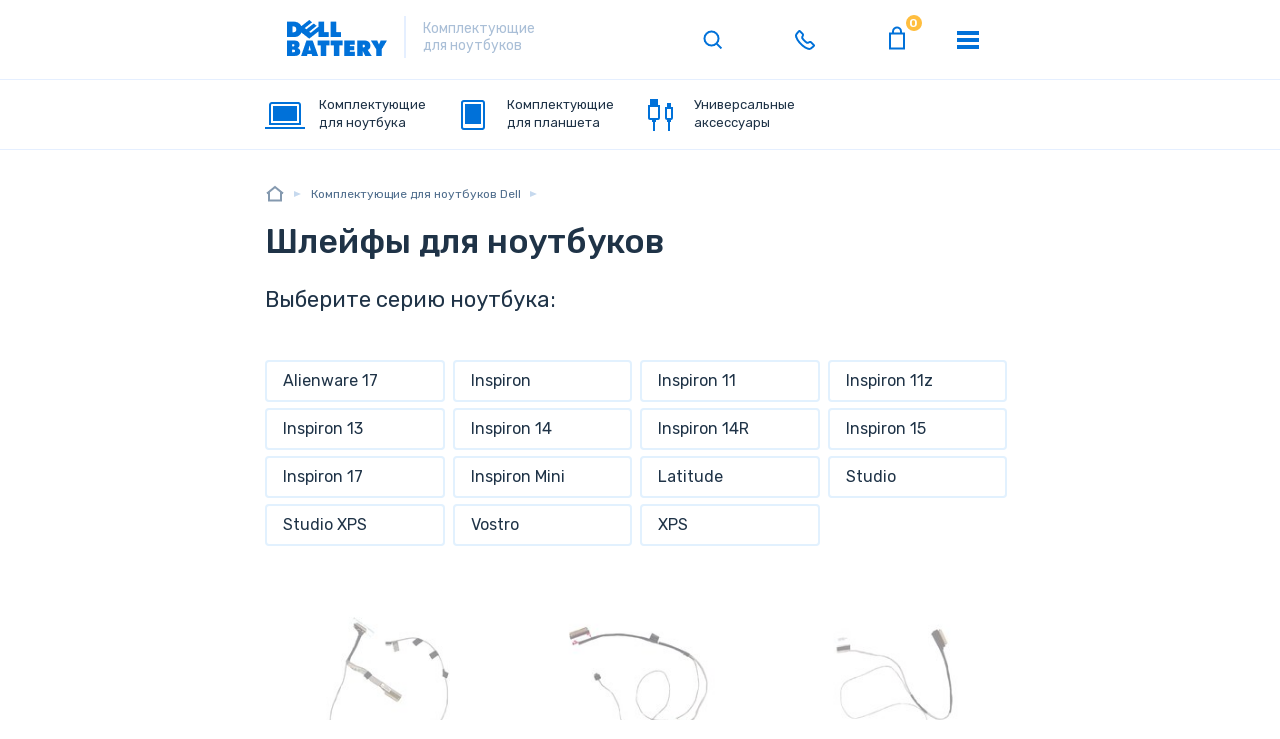

--- FILE ---
content_type: text/html; charset=UTF-8
request_url: https://dell-battery.ru/shleyfy-dlya-noutbukov-dell?page=4
body_size: 11891
content:
<!DOCTYPE html><html lang="ru" dir="ltr"><head><title>Шлейф матрицы для ноутбука DELL ➤ Купить шлейф ноутбука Делл (страница 5)</title><meta charset="utf-8" /><noscript><style>form.antibot * :not(.antibot-message) { display: none !important; }</style></noscript><style>.js img.b-lazy:not([src]) { visibility: hidden; }.js img.lazyloaded[data-sizes=auto] { display: block; width: 100%; }</style><meta name="MobileOptimized" content="width" /><meta name="HandheldFriendly" content="true" /><meta property="og:type" content="website" /><meta property="og:title" content="Шлейф матрицы для ноутбука DELL ➤ Купить шлейф ноу" /><meta property="og:image" content="https://dell-battery.ru/sites/dell_ru/files/logo-dell-battery-_main_100x36%402x.png" /><meta property="og:url" content="https://dell-battery.ru/shleyfy-dlya-noutbukov-dell" /><meta name="description" content="У нас можно купить шлейф матрицы для ноутбука Dell✴️ Шлейф ноутбука DELL с гарантией ✅ Доставка по России ✅ Самовывоз ✔️ Склад запчастей для ноутбуков DELL (страница 5)" /><meta property="og:description" content="У нас можно купить шлейф матрицы для ноутбука Dell✴️ Шлейф ноутбука DELL с гарантией ✅ Доставка по России ✅ Самовывоз ✔️ Склад запчастей для ноутбуков DELL (страница 5)" /><link rel="shortcut icon" href="/sites/dell_ru/files/favicon.ico" type="image/vnd.microsoft.icon" /><link rel="canonical" href="https://dell-battery.ru/shleyfy-dlya-noutbukov-dell" /><script src="/sites/dell_ru/files/google_tag/primary/google_tag.script.js?t97j2q" defer></script><meta name="viewport" content="width=device-width, initial-scale=1.0, maximum-scale=1.0, user-scalable=no"/><meta http-equiv="X-UA-Compatible" content="IE=edge" /><link href="https://fonts.googleapis.com/css2?family=Rubik:ital,wght@0,300;0,400;0,500;0,600;0,700;1,400;1,500;1,600;1,700&display=swap" rel="stylesheet" media="screen" /><link rel="stylesheet" media="all" href="/sites/dell_ru/files/css/css_ZVyqqOFXr2mVz2Q10_Q1QxOTEvoYsJFdEqRLUlhkLTc.css" /><link rel="stylesheet" media="all" href="https://cdnjs.cloudflare.com/ajax/libs/perfect-scrollbar/1.5.5/css/perfect-scrollbar.min.css" /><link rel="stylesheet" media="all" href="/sites/dell_ru/files/css/css_l1xPMfWYZT5S2x1zXhKM5NdZFdd7Q92ehFRZ1a2fteA.css" /> <!--[if lte IE 8]><script src="/sites/dell_ru/files/js/js_VtafjXmRvoUgAzqzYTA3Wrjkx9wcWhjP0G4ZnnqRamA.js"></script><![endif]--><script>
(function(i,s,o,g,r,a,m){i['GoogleAnalyticsObject']=r;i[r]=i[r]||function(){
(i[r].q=i[r].q||[]).push(arguments)},i[r].l=1*new Date();a=s.createElement(o),
m=s.getElementsByTagName(o)[0];a.async=1;a.src=g;m.parentNode.insertBefore(a,m)
})(window,document,'script','https://www.google-analytics.com/analytics.js','ga');
ga('create', 'UA-101279835-1', 'auto');
ga('send', 'pageview');
</script></head><body class="region--ru page-manager-id--taxonomy-view term-category term-depth-2 term-2146 not-front user-anonymous lang--ru"> <noscript aria-hidden="true"><iframe src="https://www.googletagmanager.com/ns.html?id=GTM-M43S8CZ" height="0" width="0" style="display:none;visibility:hidden"></iframe></noscript><div class="dialog-off-canvas-main-canvas" data-off-canvas-main-canvas> <header class="b--header js--header"><div class="b--header__main"><div class="b--header__main__container"><div class="b--header__main__row"><div class="b--header__main__col b--header__main__col_1"><div class="b--header__logo"><div class="b--header__logo__pic"><div id="block-logotipsaita" class="block block-myapi block-myapi-logo"><div class="block__in"> <a href="/"><img src="/sites/dell_ru/files/logo-dell-battery-_main_100x36%402x.png" width="" height="" alt="Acer battery" title="Dell-battery" itemprop="image" /></a></div></div></div><div class="b--header__logo__slogan"> Комплектующие <br />для ноутбуков</div></div></div><div class="b--header__main__col b--header__main__col_2"><div class="b--header__search js--header-search"> <button class="b--header__search__toggle js-listener--header-search-_toggle" type="button" > toggle search </button><div class="b--header__search__popup"><div class="b--header__search__popup__container"><div class="b--header__search__popup__row"><div class="mysearch block block-mysearch block-mysearch-form" data-drupal-selector="mysearch" autocomplete="off" id="block-search"><div class="block__in"><div class="mysearch-wrapper"><form action="/shleyfy-dlya-noutbukov-dell?page=4" method="post" id="mysearch" accept-charset="UTF-8"><div class="search-inline-wrapper"><div class="form-item-form-text js-form-item form-item js-form-type-textfield form-item-text js-form-item-text"> <label for="mysearch-form-input"></label> <span class="field-prefix"><div id="mysearch-form-selected"></div></span> <input placeholder="Поиск" autocomplete="off" data-drupal-selector="mysearch-form-input" type="text" id="mysearch-form-input" name="text" value="" size="60" maxlength="128" class="form-text" /></div><div data-drupal-selector="edit-actions" class="form-actions container-wrapper js-form-wrapper form-wrapper" id="edit-actions"><input data-drupal-selector="mysearch-submit" type="submit" id="mysearch-submit" name="mysearch-submit" value="Найти" class="button js-form-submit form-submit" /></div></div><input autocomplete="off" data-drupal-selector="form-dfdsm6vcblqdihwt4-4jfk1xqm-eerbcjrwinoxvpuc" type="hidden" name="form_build_id" value="form-dFdSM6VcblQDiHwT4_4jfK1xqM_EERbcJRWiNOxVpuc" /><input data-drupal-selector="edit-mysearch" type="hidden" name="form_id" value="mysearch" /></form></div><div class="mysearch-form-results-wrapper"><div id="mysearch-form-results"></div></div></div></div></div></div><div class="b--header__search__autocomplete-blackout-overlay" ></div></div></div></div><div class="b--header__main__col b--header__main__col_3"><div id="block-telefonheder" class="block block-block-content block-block-contentd21ba4a8-ffa8-4eb3-8640-20b565a4277d"><div class="block__in"><div class="b--header__contact js--header-contact"> <button class="b--header__contact__toggle js-listener--header-contact-_toggle" type="button">toggle contact</button><div class="b--header__contact__popup"><div class="b--header__contact__popup__bar"><div class="b--header__contact__tab"><div class="b--header__contact__tab__btn"><div class="b--header__contact__tab__btn__item state--header-contact_-active" data-toggle-contact="moscow">Москва</div><div class="b--header__contact__tab__btn__item" data-toggle-contact="st-petersburg">Санкт-Петербург</div></div><div class="b--header__contact__tab__pane"><div id="header-contact-pane-_moscow" class="b--header__contact__tab__pane__item state--header-contact_-active"><div class="b--header__contact__address"> ул. Ткацкая, <br />5с3 (м. Семеновская)</div><div class="b--header__contact__tel"><div class="b--header__contact__tel__number"> <a href="tel:+74954142879">+7 495 414-28-79</a></div><div class="b--header__contact__tel__btn"><div class="use-ajax" href="/contact/back_call?city=moscow" data-dialog-type="modal" data-dialog-options="{&quot;classes&quot;:{&quot;ui-dialog&quot;:&quot;b--ui-dialog_back-call&quot;}}">Обратный звонок</div></div></div><div class="b--header__contact__timetable"><div class="b--header__contact__timetable__caption">График работы</div><div class="b--header__contact__timetable__info"><div class="b--header__contact__timetable__item"><div class="b--header__contact__timetable__val"><div class="b--header__contact__timetable__val__day">Пн-Вс</div><div class="b--header__contact__timetable__val__hour">09:00 - 21:00</div></div><div class="b--header__contact__timetable__remark">Оформление заказов по телефону</div></div><div class="b--header__contact__timetable__item"><div class="b--header__contact__timetable__val"><div class="b--header__contact__timetable__val__day"></div><div class="b--header__contact__timetable__val__hour"></div></div><div class="b--header__contact__timetable__remark"></div></div><div class="b--header__contact__timetable__item"><div class="b--header__contact__timetable__val"><div class="b--header__contact__timetable__val__day"></div><div class="b--header__contact__timetable__val__hour"></div></div><div class="b--header__contact__timetable__remark"></div></div></div></div></div><div id="header-contact-pane-_st-petersburg" class="b--header__contact__tab__pane__item"><div class="b--header__contact__address"> ул. Наличная, <br />44, корп. 2 9я линия, дом 56</div><div class="b--header__contact__tel"><div class="b--header__contact__tel__number"> <a href="tel:+78124674998">+7 812 467-49-98</a></div><div class="b--header__contact__tel__btn"><div class="use-ajax" href="/contact/back_call?city=piter" data-dialog-type="modal" data-dialog-options="{&quot;classes&quot;:{&quot;ui-dialog&quot;:&quot;b--ui-dialog_back-call&quot;}}">Обратный звонок</div></div></div><div class="b--header__contact__timetable"><div class="b--header__contact__timetable__caption">График работы</div><div class="b--header__contact__timetable__info"><div class="b--header__contact__timetable__item"><div class="b--header__contact__timetable__val"><div class="b--header__contact__timetable__val__day">Пн-Пт</div><div class="b--header__contact__timetable__val__hour">10:00 - 18:00</div></div><div class="b--header__contact__timetable__remark">Оформление заказов по телефону</div></div><div class="b--header__contact__timetable__item"><div class="b--header__contact__timetable__val"><div class="b--header__contact__timetable__val__day">Пн-Пт</div><div class="b--header__contact__timetable__val__hour">10:00 - 20:00</div></div><div class="b--header__contact__timetable__remark">Самовывоз товаров из офиса</div></div><div class="b--header__contact__timetable__item"><div class="b--header__contact__timetable__val"><div class="b--header__contact__timetable__val__day">Сб-Вс</div><div class="b--header__contact__timetable__val__hour">10:00 - 18:00</div></div><div class="b--header__contact__timetable__remark">Самовывоз товаров из офиса</div></div></div></div></div></div></div></div></div></div></div></div></div><div class="b--header__main__col b--header__main__col_4"><div id="block-cart" class="block block-commerce-cart"><div class="block__in"><div class="cart--cart-block empty"><div class="b--cart-widget"> <a class="b--cart-widget__lnk" href="#"><div class="b--cart-widget__icon"><div class="b--cart-widget__count">0</div></div><div class="b--cart-widget__price"> 0,0 <span>₽</span></div> </a></div></div></div></div></div><div class="b--header__main__col b--header__main__col_5"><div class="b--main-menu js--main-menu"> <button class="b--main-menu__toggle js-listener--main-menu-_toggle" type="button" > <span class="b--main-menu__toggle__icon"> <span class="b--main-menu__toggle__dash b--main-menu__toggle__dash_1" >&nbsp;</span > <span class="b--main-menu__toggle__dash b--main-menu__toggle__dash_2" >&nbsp;</span > <span class="b--main-menu__toggle__dash b--main-menu__toggle__dash_3" >&nbsp;</span > </span> меню </button><div class="b--main-menu__pane"><div class="b--main-menu__pane__container"><div class="b--main-menu__pane__row"> <nav role="navigation" aria-labelledby="block-osnovnaanavigacia-menu" id="block-osnovnaanavigacia" class="block block-menu navigation menu--main"><ul class="menu"><li class="menu-item"> <a href="/delivery" data-drupal-link-system-path="node/17">Доставка</a></li><li class="menu-item"> <a href="/payment" data-drupal-link-system-path="payment">Оплата</a></li><li class="menu-item"> <a href="/guarantees" data-drupal-link-system-path="guarantees">Гарантии</a></li><li class="menu-item"> <a href="/about" data-drupal-link-system-path="about">О магазине</a></li><li class="menu-item"> <a href="/contacts" data-drupal-link-system-path="contacts">Контакты</a></li></ul> </nav></div></div></div></div></div></div></div></div><div class="b--header__catnav"><div id="block-menu-top" class="block block-mybattery block-mybattery-menu"><div class="block__in"><div class="menu-wrapper menu-level-1-wrapper"><div class="menu-level-1-wrapper__in"><div class="menu-level-1-wrapper__in__in"><ul class="menu-level-1"><li class="item-level-1 id-492 has-childrens"><div class="item"><div class="name-wrapper"> <a href="/komplektuyuschie-dlya-noutbukov-dell" class="name" data-drupal-link-system-path="taxonomy/term/492"><div class="name__icon"></div><del>Комплектующие</del> <i>для</i> <mark>ноутбук<ins>а</ins></mark></a></div></div><div class="menu-wrapper menu-level-2-wrapper"><div class="menu-level-2-wrapper__in"><div class="menu-level-2-wrapper__in__in"><ul class="menu-level-2"><li class="item-level-2 id-1 "><div class="item"><div class="name-wrapper"> <a href="/accumulators" class="name" data-drupal-link-system-path="taxonomy/term/1"><div class="name__icon"></div>Аккумуляторы для ноутбуков</a></div></div></li><li class="item-level-2 id-2 "><div class="item"><div class="name-wrapper"> <a href="/power-supply" class="name" data-drupal-link-system-path="taxonomy/term/2"><div class="name__icon"></div>Блоки питания для ноутбуков</a></div></div></li><li class="item-level-2 id-2203 "><div class="item"><div class="name-wrapper"> <a href="/keyboard" class="name" data-drupal-link-system-path="taxonomy/term/2203"><div class="name__icon"></div>Клавиатуры</a></div></div></li><li class="item-level-2 id-3009 "><div class="item"><div class="name-wrapper"> <a href="/razemy-pitaniya-dlya-noutbukov-dell" class="name" data-drupal-link-system-path="taxonomy/term/3009"><div class="name__icon"></div>Разъемы питания для ноутбуков</a></div></div></li><li class="item-level-2 id-2146 "><div class="item"><div class="name-wrapper"> <a href="/shleyfy-dlya-noutbukov-dell" class="name" data-drupal-link-system-path="taxonomy/term/2146"><div class="name__icon"></div>Шлейфы для ноутбуков</a></div></div></li><li class="item-level-2 id-2928 "><div class="item"><div class="name-wrapper"> <a href="/petli-dlya-noutbukov-dell" class="name" data-drupal-link-system-path="taxonomy/term/2928"><div class="name__icon"></div>Петли для ноутбуков</a></div></div></li><li class="item-level-2 id-2929 "><div class="item"><div class="name-wrapper"> <a href="/ventilyatory-kulery-dlya-noutbukov-dell" class="name" data-drupal-link-system-path="taxonomy/term/2929"><div class="name__icon"></div>Вентиляторы (кулеры)</a></div></div></li><li class="item-level-2 id-5709 "><div class="item"><div class="name-wrapper"> <a href="/tachskriny-dlya-noutbukov-dell" class="name" data-drupal-link-system-path="taxonomy/term/5709"><div class="name__icon"></div>Тачскрины для ноутбуков</a></div></div></li><li class="item-level-2 id-2584 "><div class="item"><div class="name-wrapper"> <a href="/sistemy-okhlazhdeniya-v-sbore-dell" class="name" data-drupal-link-system-path="taxonomy/term/2584"><div class="name__icon"></div>Системы охлаждения в сборе</a></div></div></li></ul></div></div></div></li><li class="item-level-1 id-493 has-childrens"><div class="item"><div class="name-wrapper"> <a href="/komplektuyuschie-dlya-planshetov-dell" class="name" data-drupal-link-system-path="taxonomy/term/493"><div class="name__icon"></div><del>Комплектующие</del> <i>для</i> <mark>планшет<ins>а</ins></mark></a></div></div><div class="menu-wrapper menu-level-2-wrapper"><div class="menu-level-2-wrapper__in"><div class="menu-level-2-wrapper__in__in"><ul class="menu-level-2"><li class="item-level-2 id-2581 "><div class="item"><div class="name-wrapper"> <a href="/akkumulyatory-dlya-planshetov-dell" class="name" data-drupal-link-system-path="taxonomy/term/2581"><div class="name__icon"></div>Аккумуляторы для планшетов</a></div></div></li><li class="item-level-2 id-500 "><div class="item"><div class="name-wrapper"> <a href="/bloki-pitaniya-dlya-planshetov-dell" class="name" data-drupal-link-system-path="taxonomy/term/500"><div class="name__icon"></div>Блоки питания для планшетов</a></div></div></li><li class="item-level-2 id-1088 "><div class="item"><div class="name-wrapper"> <a href="/moduli-dlya-planshetov-dell" class="name" data-drupal-link-system-path="taxonomy/term/1088"><div class="name__icon"></div>Модули для планшетов</a></div></div></li></ul></div></div></div></li><li class="item-level-1 id-495 has-childrens"><div class="item"><div class="name-wrapper"> <a href="/universalnye-komplektuyuschie-dell" class="name" data-drupal-link-system-path="taxonomy/term/495"><div class="name__icon"></div><del>Универсальные</del> <mark>аксессуары</mark></a></div></div><div class="menu-wrapper menu-level-2-wrapper"><div class="menu-level-2-wrapper__in"><div class="menu-level-2-wrapper__in__in"><ul class="menu-level-2"><li class="item-level-2 id-3308 "><div class="item"><div class="name-wrapper"> <a href="/bloki-pitaniya-dlya-monitorov-dell" class="name" data-drupal-link-system-path="taxonomy/term/3308"><div class="name__icon"></div>Блоки питания для мониторов</a></div></div></li></ul></div></div></div></li></ul></div></div></div></div></div></div></header> <main class="b--main" role="main"><div class="b--main__top"><div class="b--main__top__container"><div class="b--main__top__row"><div id="block-breadcrumbs" class="block block-system block-system-breadcrumb-block"><div class="block__in"> <nav class="breadcrumb" role="navigation" aria-labelledby="system-breadcrumb"><ol itemscope itemtype="http://schema.org/BreadcrumbList"><li itemprop="itemListElement" itemscope itemtype="http://schema.org/ListItem"> <a href="/" itemprop="item"> <span class="breadcrumb-name" itemprop="name">Главная</span><meta itemprop="position" content="1" > </a></li><li itemprop="itemListElement" itemscope itemtype="http://schema.org/ListItem"> <a href="/komplektuyuschie-dlya-noutbukov-dell" itemprop="item"> <span class="breadcrumb-name" itemprop="name">Комплектующие для ноутбуков Dell</span><meta itemprop="position" content="2" > </a></li><li itemprop="itemListElement" itemscope itemtype="http://schema.org/ListItem"> <a href="/shleyfy-dlya-noutbukov-dell" itemprop="item"> <span class="breadcrumb-name" itemprop="name">Шлейфы для ноутбуков</span><meta itemprop="position" content="3" > </a></li></ol> </nav></div></div><div id="block-page-title--2" class="block block-core block-page-title-block"><div class="block__in"><h1>Шлейфы для ноутбуков</h1></div></div><div data-drupal-messages-fallback class="hidden"></div></div></div></div><div class="b--main__content"><div class="b--main__content__container"><div class="b--main__content__row"><div id="block-content" class="block block-system block-system-main-block"><div class="block__in"><div class="layout layout--onecol"><div class="layout__region layout__region--content"><div class="block-region-content"><div class="battery-filter block block-mybattery block-mybattery-filter"><div class="block__in"><div class="b--catalog-filter-_series js--catalog-filter-_series"><div class="b--catalog-filter-_series__head"><div class="b--catalog-filter-_series__title"> Выберите серию ноутбука:</div></div><div class="b--catalog-filter-_series__body"><ul class="b--catalog-filter-_series__list"><li class="b--catalog-filter-_series__item "> <a href="/shleyfy-dlya-noutbukov-dell/alienware-17-series">Alienware 17</a></li><li class="b--catalog-filter-_series__item "> <a href="/shleyfy-dlya-noutbukov-dell/inspiron">Inspiron</a></li><li class="b--catalog-filter-_series__item "> <a href="/shleyfy-dlya-noutbukov-dell/inspiron-11">Inspiron 11</a></li><li class="b--catalog-filter-_series__item "> <a href="/shleyfy-dlya-noutbukov-dell/inspiron-11z">Inspiron 11z</a></li><li class="b--catalog-filter-_series__item "> <a href="/shleyfy-dlya-noutbukov-dell/inspiron-13">Inspiron 13</a></li><li class="b--catalog-filter-_series__item "> <a href="/shleyfy-dlya-noutbukov-dell/inspiron-14">Inspiron 14</a></li><li class="b--catalog-filter-_series__item "> <a href="/shleyfy-dlya-noutbukov-dell/inspiron-14r">Inspiron 14R</a></li><li class="b--catalog-filter-_series__item "> <a href="/shleyfy-dlya-noutbukov-dell/inspiron-15">Inspiron 15</a></li><li class="b--catalog-filter-_series__item "> <a href="/shleyfy-dlya-noutbukov-dell/inspiron-17">Inspiron 17</a></li><li class="b--catalog-filter-_series__item "> <a href="/shleyfy-dlya-noutbukov-dell/inspiron-mini">Inspiron Mini</a></li><li class="b--catalog-filter-_series__item "> <a href="/shleyfy-dlya-noutbukov-dell/latitude">Latitude</a></li><li class="b--catalog-filter-_series__item "> <a href="/shleyfy-dlya-noutbukov-dell/studio">Studio</a></li><li class="b--catalog-filter-_series__item "> <a href="/shleyfy-dlya-noutbukov-dell/studio-xps">Studio XPS</a></li><li class="b--catalog-filter-_series__item "> <a href="/shleyfy-dlya-noutbukov-dell/vostro">Vostro</a></li><li class="b--catalog-filter-_series__item "> <a href="/shleyfy-dlya-noutbukov-dell/xps">XPS</a></li></ul></div></div></div></div><div class="views-element-container block block-views block-views-blockproduct-block-2"><div class="block__in"><div class="container-wrapper"><div class="view-product view-display-id-block_2 js-view-dom-id-989c8f6364acb77a62d2904d74260b4e57e925c8c9e9db33841c9e22a3ad1abf"><div class="view-content"><div data-drupal-views-mypager-content-wrapper class="views-mypager-content-wrapper clearfix container-wrapper"><div class="views-row"><div class="commerce-product--category-492 commerce-product--category-2146 commerce-product commerce-product--type-default commerce-product--view-mode-teaser commerce-product--not-availability commerce-product--not-original teaser-count-prior-prop--1 ds-1col"><div class="b--product-teaser-main"><div class="b--product-teaser-main__in"><div class="b--product-teaser-main__photo"><div class="field field-name-field-img"><div class="field-value"> <a href="/prod/shleyf-matricy-dlya-noutbuka-dell-inspiron-15z-5523" hreflang="ru"><img src="/sites/dell_ru/files/styles/product_teaser/public/product/5566dfc6-ad4f-11e9-b43e-e0d55ea51cb2.jpg?itok=B7GzVAPG" width="220" height="160" alt="Купить Шлейф матрицы для ноутбука Dell Inspiron 15Z-5523" title="Шлейф матрицы для ноутбука Dell Inspiron 15Z-5523" itemprop="image" /></a></div></div></div><div class="b--product-teaser-main__except-photo"><div class="b--product-teaser-main__title"><div class="field field-name-title"><div class="field-value"> <a href="/prod/shleyf-matricy-dlya-noutbuka-dell-inspiron-15z-5523" hreflang="ru">Шлейф матрицы для ноутбука Dell Inspiron 15Z-5523</a></div></div></div><div class="b--product-teaser-main__except-photo__except-title"><div class="b--product-teaser-main__priority_prop"><div class="field field-name-mybattery-full-priority-properties"><div class="field-value"><ul><li class="property-18"><div class="label">Тип шлейфа</div><div class="value" title="Тип шлейфа"> Шлейф матрицы</div></li></ul></div></div></div><div class="b--product-teaser-main__buy"><div class="field field-name-mycart-product-variation-fieldvariation-default-price"><div class="field-value"><div class="product--variation-field--variation_price__3692">500,0 <span>₽</span></div></div></div><div class="field field-name-variations"><div class="field-value"><div id="modal_ajax_form_commerce_order_item_add_to_cart_form_commerce_product_3692"><div class="commerce-order-item-add-to-cart-form-commerce-product-3692-wrapper"><form class="commerce-order-item-add-to-cart-form-commerce-product-3692 commerce-order-item-add-to-cart-form" data-drupal-selector="commerce-order-item-add-to-cart-form-commerce-product-3692" autocomplete="off" action="/shleyfy-dlya-noutbukov-dell?page=4" method="post" id="commerce-order-item-add-to-cart-form-commerce-product-3692" accept-charset="UTF-8"><div class="field--type-entity-reference field--name-purchased-entity field--widget-commerce-product-variation-attributes container-wrapper js-form-wrapper form-wrapper" data-drupal-selector="edit-purchased-entity-wrapper" id="edit-purchased-entity-wrapper--12"></div><input autocomplete="off" data-drupal-selector="form-ktrjyznya-vq-wcturzopeg6yjulfpm-k0keh1iezum" type="hidden" name="form_build_id" value="form-kTRJYznYa-vQ-wCTuRZopeG6yJulFpM_K0KEh1IEzUM" /><input data-drupal-selector="edit-form-id" type="hidden" name="form_id" value="commerce_order_item_add_to_cart_form_commerce_product_3692" /><div data-drupal-selector="edit-actions" class="form-actions container-wrapper js-form-wrapper form-wrapper" id="edit-actions--12"><span class="use-ajax" data-dialog-type="modal" data-dialog-options="{&quot;width&quot;:750, &quot;classes&quot;: {&quot;ui-dialog&quot;: &quot;b--ui-dialog_notify-availability&quot;}}" href="/notify/3692" data-drupal-selector="edit-submit">Сообщить о появлении</span></div></form></div></div></div></div></div></div></div></div></div></div></div><div class="views-row"><div class="commerce-product--category-492 commerce-product--category-2146 commerce-product commerce-product--type-default commerce-product--view-mode-teaser commerce-product--not-availability commerce-product--not-original teaser-count-prior-prop--1 ds-1col"><div class="b--product-teaser-main"><div class="b--product-teaser-main__in"><div class="b--product-teaser-main__photo"><div class="field field-name-field-img"><div class="field-value"> <a href="/prod/shleyf-matricy-dlya-noutbuka-dell-inspiron-5452-5458-5459-3458-3459" hreflang="ru"><img src="/sites/dell_ru/files/styles/product_teaser/public/product/9a5a6a05-1cee-11ea-b459-e0d55ea51cb2.jpg?itok=jQIFjP8b" width="220" height="160" alt="Купить Шлейф матрицы для ноутбука Dell Inspiron 5452, 5458, 5459, 3458, 3459" title="Шлейф матрицы для ноутбука Dell Inspiron 5452, 5458, 5459, 3458, 3459" itemprop="image" /></a></div></div></div><div class="b--product-teaser-main__except-photo"><div class="b--product-teaser-main__title"><div class="field field-name-title"><div class="field-value"> <a href="/prod/shleyf-matricy-dlya-noutbuka-dell-inspiron-5452-5458-5459-3458-3459" hreflang="ru">Шлейф матрицы для ноутбука Dell Inspiron 5452, 5458, 5459, 3458, 3459</a></div></div></div><div class="b--product-teaser-main__except-photo__except-title"><div class="b--product-teaser-main__priority_prop"><div class="field field-name-mybattery-full-priority-properties"><div class="field-value"><ul><li class="property-18"><div class="label">Тип шлейфа</div><div class="value" title="Тип шлейфа"> Шлейф матрицы</div></li></ul></div></div></div><div class="b--product-teaser-main__buy"><div class="field field-name-mycart-product-variation-fieldvariation-default-price"><div class="field-value"><div class="product--variation-field--variation_price__3623">500,0 <span>₽</span></div></div></div><div class="field field-name-variations"><div class="field-value"><div id="modal_ajax_form_commerce_order_item_add_to_cart_form_commerce_product_3623"><div class="commerce-order-item-add-to-cart-form-commerce-product-3623-wrapper"><form class="commerce-order-item-add-to-cart-form-commerce-product-3623 commerce-order-item-add-to-cart-form" data-drupal-selector="commerce-order-item-add-to-cart-form-commerce-product-3623" autocomplete="off" action="/shleyfy-dlya-noutbukov-dell?page=4" method="post" id="commerce-order-item-add-to-cart-form-commerce-product-3623" accept-charset="UTF-8"><div class="field--type-entity-reference field--name-purchased-entity field--widget-commerce-product-variation-attributes container-wrapper js-form-wrapper form-wrapper" data-drupal-selector="edit-purchased-entity-wrapper" id="edit-purchased-entity-wrapper--11"></div><input autocomplete="off" data-drupal-selector="form-ffsei6aolshbum5bmzymozkfsvtf5udjn9xi1gfux-o" type="hidden" name="form_build_id" value="form-ffSei6AOLSHbum5BMzyMOzKfSvTF5UdJN9Xi1GfuX_o" /><input data-drupal-selector="edit-form-id" type="hidden" name="form_id" value="commerce_order_item_add_to_cart_form_commerce_product_3623" /><div data-drupal-selector="edit-actions" class="form-actions container-wrapper js-form-wrapper form-wrapper" id="edit-actions--11"><span class="use-ajax" data-dialog-type="modal" data-dialog-options="{&quot;width&quot;:750, &quot;classes&quot;: {&quot;ui-dialog&quot;: &quot;b--ui-dialog_notify-availability&quot;}}" href="/notify/3623" data-drupal-selector="edit-submit">Сообщить о появлении</span></div></form></div></div></div></div></div></div></div></div></div></div></div><div class="views-row"><div class="commerce-product--category-492 commerce-product--category-2146 commerce-product commerce-product--type-default commerce-product--view-mode-teaser commerce-product--not-availability commerce-product--not-original teaser-count-prior-prop--1 ds-1col"><div class="b--product-teaser-main"><div class="b--product-teaser-main__in"><div class="b--product-teaser-main__photo"><div class="field field-name-field-img"><div class="field-value"> <a href="/prod/shleyf-matricy-dlya-noutbuka-dell-inspiron-14-3451" hreflang="ru"><img src="/sites/dell_ru/files/styles/product_teaser/public/product/8140daae-1ced-11ea-b459-e0d55ea51cb2.jpg?itok=6gV5-w2h" width="220" height="160" alt="Купить Шлейф матрицы для ноутбука Dell Inspiron 14-3451" title="Шлейф матрицы для ноутбука Dell Inspiron 14-3451" itemprop="image" /></a></div></div></div><div class="b--product-teaser-main__except-photo"><div class="b--product-teaser-main__title"><div class="field field-name-title"><div class="field-value"> <a href="/prod/shleyf-matricy-dlya-noutbuka-dell-inspiron-14-3451" hreflang="ru">Шлейф матрицы для ноутбука Dell Inspiron 14-3451</a></div></div></div><div class="b--product-teaser-main__except-photo__except-title"><div class="b--product-teaser-main__priority_prop"><div class="field field-name-mybattery-full-priority-properties"><div class="field-value"><ul><li class="property-18"><div class="label">Тип шлейфа</div><div class="value" title="Тип шлейфа"> Шлейф матрицы</div></li></ul></div></div></div><div class="b--product-teaser-main__buy"><div class="field field-name-mycart-product-variation-fieldvariation-default-price"><div class="field-value"><div class="product--variation-field--variation_price__3626">500,0 <span>₽</span></div></div></div><div class="field field-name-variations"><div class="field-value"><div id="modal_ajax_form_commerce_order_item_add_to_cart_form_commerce_product_3626"><div class="commerce-order-item-add-to-cart-form-commerce-product-3626-wrapper"><form class="commerce-order-item-add-to-cart-form-commerce-product-3626 commerce-order-item-add-to-cart-form" data-drupal-selector="commerce-order-item-add-to-cart-form-commerce-product-3626" autocomplete="off" action="/shleyfy-dlya-noutbukov-dell?page=4" method="post" id="commerce-order-item-add-to-cart-form-commerce-product-3626" accept-charset="UTF-8"><div class="field--type-entity-reference field--name-purchased-entity field--widget-commerce-product-variation-attributes container-wrapper js-form-wrapper form-wrapper" data-drupal-selector="edit-purchased-entity-wrapper" id="edit-purchased-entity-wrapper--10"></div><input autocomplete="off" data-drupal-selector="form-r6fkcwpxqczm5ekx4vpbyzv8rjep4vh7y46qfp9c7du" type="hidden" name="form_build_id" value="form-R6fkcwPxqcZM5EKX4vPbYzv8rjep4Vh7Y46QFP9c7dU" /><input data-drupal-selector="edit-form-id" type="hidden" name="form_id" value="commerce_order_item_add_to_cart_form_commerce_product_3626" /><div data-drupal-selector="edit-actions" class="form-actions container-wrapper js-form-wrapper form-wrapper" id="edit-actions--10"><span class="use-ajax" data-dialog-type="modal" data-dialog-options="{&quot;width&quot;:750, &quot;classes&quot;: {&quot;ui-dialog&quot;: &quot;b--ui-dialog_notify-availability&quot;}}" href="/notify/3626" data-drupal-selector="edit-submit">Сообщить о появлении</span></div></form></div></div></div></div></div></div></div></div></div></div></div><div class="views-row"><div class="commerce-product--category-492 commerce-product--category-2146 commerce-product commerce-product--type-default commerce-product--view-mode-teaser commerce-product--not-availability commerce-product--not-original teaser-count-prior-prop--1 ds-1col"><div class="b--product-teaser-main"><div class="b--product-teaser-main__in"><div class="b--product-teaser-main__photo"><div class="field field-name-field-img"><div class="field-value"> <a href="/prod/shleyf-matricy-dlya-noutbuka-dell-alienware-15-r2-156-edp" hreflang="ru"><img src="/sites/dell_ru/files/styles/product_teaser/public/product/ba3b71a7-1cec-11ea-b459-e0d55ea51cb2.jpg?itok=xExDTbKC" width="220" height="160" alt="Купить Шлейф матрицы для ноутбука Dell Alienware 15 R2 15.6&amp;quot; EDP" title="Шлейф матрицы для ноутбука Dell Alienware 15 R2 15.6&amp;quot; EDP" itemprop="image" /></a></div></div></div><div class="b--product-teaser-main__except-photo"><div class="b--product-teaser-main__title"><div class="field field-name-title"><div class="field-value"> <a href="/prod/shleyf-matricy-dlya-noutbuka-dell-alienware-15-r2-156-edp" hreflang="ru">Шлейф матрицы для ноутбука Dell Alienware 15 R2 15.6&quot; EDP</a></div></div></div><div class="b--product-teaser-main__except-photo__except-title"><div class="b--product-teaser-main__priority_prop"><div class="field field-name-mybattery-full-priority-properties"><div class="field-value"><ul><li class="property-18"><div class="label">Тип шлейфа</div><div class="value" title="Тип шлейфа"> Шлейф матрицы</div></li></ul></div></div></div><div class="b--product-teaser-main__buy"><div class="field field-name-mycart-product-variation-fieldvariation-default-price"><div class="field-value"><div class="product--variation-field--variation_price__3620">700,0 <span>₽</span></div></div></div><div class="field field-name-variations"><div class="field-value"><div id="modal_ajax_form_commerce_order_item_add_to_cart_form_commerce_product_3620"><div class="commerce-order-item-add-to-cart-form-commerce-product-3620-wrapper"><form class="commerce-order-item-add-to-cart-form-commerce-product-3620 commerce-order-item-add-to-cart-form" data-drupal-selector="commerce-order-item-add-to-cart-form-commerce-product-3620" autocomplete="off" action="/shleyfy-dlya-noutbukov-dell?page=4" method="post" id="commerce-order-item-add-to-cart-form-commerce-product-3620" accept-charset="UTF-8"><div class="field--type-entity-reference field--name-purchased-entity field--widget-commerce-product-variation-attributes container-wrapper js-form-wrapper form-wrapper" data-drupal-selector="edit-purchased-entity-wrapper" id="edit-purchased-entity-wrapper--9"></div><input autocomplete="off" data-drupal-selector="form-vujoindq-eyw6dyjapupimgxn0597ko1pmi7xgy0vfa" type="hidden" name="form_build_id" value="form-vujOIndq_Eyw6DYjaPuPImgXn0597Ko1pmI7XGY0vFA" /><input data-drupal-selector="edit-form-id" type="hidden" name="form_id" value="commerce_order_item_add_to_cart_form_commerce_product_3620" /><div data-drupal-selector="edit-actions" class="form-actions container-wrapper js-form-wrapper form-wrapper" id="edit-actions--9"><span class="use-ajax" data-dialog-type="modal" data-dialog-options="{&quot;width&quot;:750, &quot;classes&quot;: {&quot;ui-dialog&quot;: &quot;b--ui-dialog_notify-availability&quot;}}" href="/notify/3620" data-drupal-selector="edit-submit">Сообщить о появлении</span></div></form></div></div></div></div></div></div></div></div></div></div></div><div class="views-row"><div class="commerce-product--category-492 commerce-product--category-2146 commerce-product commerce-product--type-default commerce-product--view-mode-teaser commerce-product--not-availability commerce-product--not-original teaser-count-prior-prop--1 ds-1col"><div class="b--product-teaser-main"><div class="b--product-teaser-main__in"><div class="b--product-teaser-main__photo"><div class="field field-name-field-img"><div class="field-value"> <a href="/prod/shleyf-matricy-dlya-noutbuka-dell-alienware-13" hreflang="ru"><img src="/sites/dell_ru/files/styles/product_teaser/public/product/7f1e82d9-1ce9-11ea-b459-e0d55ea51cb2.jpg?itok=B0u6BWv7" width="220" height="160" alt="Купить Шлейф матрицы для ноутбука Dell Alienware 13" title="Шлейф матрицы для ноутбука Dell Alienware 13" itemprop="image" /></a></div></div></div><div class="b--product-teaser-main__except-photo"><div class="b--product-teaser-main__title"><div class="field field-name-title"><div class="field-value"> <a href="/prod/shleyf-matricy-dlya-noutbuka-dell-alienware-13" hreflang="ru">Шлейф матрицы для ноутбука Dell Alienware 13</a></div></div></div><div class="b--product-teaser-main__except-photo__except-title"><div class="b--product-teaser-main__priority_prop"><div class="field field-name-mybattery-full-priority-properties"><div class="field-value"><ul><li class="property-18"><div class="label">Тип шлейфа</div><div class="value" title="Тип шлейфа"> Шлейф матрицы</div></li></ul></div></div></div><div class="b--product-teaser-main__buy"><div class="field field-name-mycart-product-variation-fieldvariation-default-price"><div class="field-value"><div class="product--variation-field--variation_price__3621">850,0 <span>₽</span></div></div></div><div class="field field-name-variations"><div class="field-value"><div id="modal_ajax_form_commerce_order_item_add_to_cart_form_commerce_product_3621"><div class="commerce-order-item-add-to-cart-form-commerce-product-3621-wrapper"><form class="commerce-order-item-add-to-cart-form-commerce-product-3621 commerce-order-item-add-to-cart-form" data-drupal-selector="commerce-order-item-add-to-cart-form-commerce-product-3621" autocomplete="off" action="/shleyfy-dlya-noutbukov-dell?page=4" method="post" id="commerce-order-item-add-to-cart-form-commerce-product-3621" accept-charset="UTF-8"><div class="field--type-entity-reference field--name-purchased-entity field--widget-commerce-product-variation-attributes container-wrapper js-form-wrapper form-wrapper" data-drupal-selector="edit-purchased-entity-wrapper" id="edit-purchased-entity-wrapper--8"></div><input autocomplete="off" data-drupal-selector="form-s6x4vqwzcxzzvorzoadbxk8fparx6rvjiph9-eeh8ts" type="hidden" name="form_build_id" value="form-S6x4vqWzcXZzvORZoadBXK8FpARx6rVjIph9_EEh8ts" /><input data-drupal-selector="edit-form-id" type="hidden" name="form_id" value="commerce_order_item_add_to_cart_form_commerce_product_3621" /><div data-drupal-selector="edit-actions" class="form-actions container-wrapper js-form-wrapper form-wrapper" id="edit-actions--8"><span class="use-ajax" data-dialog-type="modal" data-dialog-options="{&quot;width&quot;:750, &quot;classes&quot;: {&quot;ui-dialog&quot;: &quot;b--ui-dialog_notify-availability&quot;}}" href="/notify/3621" data-drupal-selector="edit-submit">Сообщить о появлении</span></div></form></div></div></div></div></div></div></div></div></div></div></div><div class="views-row"><div class="commerce-product--category-492 commerce-product--category-2146 commerce-product commerce-product--type-default commerce-product--view-mode-teaser commerce-product--not-availability commerce-product--not-original teaser-count-prior-prop--1 ds-1col"><div class="b--product-teaser-main"><div class="b--product-teaser-main__in"><div class="b--product-teaser-main__photo"><div class="field field-name-field-img"><div class="field-value"> <a href="/prod/shleyf-matricy-dlya-noutbuka-dell-inspiron-14r-5420" hreflang="ru"><img src="/sites/dell_ru/files/styles/product_teaser/public/product/b6aacf63-1cdb-11ea-b459-e0d55ea51cb2.jpg?itok=xOnbrpjM" width="220" height="160" alt="Купить Шлейф матрицы для ноутбука Dell Inspiron 14R 5420" title="Шлейф матрицы для ноутбука Dell Inspiron 14R 5420" itemprop="image" /></a></div></div></div><div class="b--product-teaser-main__except-photo"><div class="b--product-teaser-main__title"><div class="field field-name-title"><div class="field-value"> <a href="/prod/shleyf-matricy-dlya-noutbuka-dell-inspiron-14r-5420" hreflang="ru">Шлейф матрицы для ноутбука Dell Inspiron 14R 5420</a></div></div></div><div class="b--product-teaser-main__except-photo__except-title"><div class="b--product-teaser-main__priority_prop"><div class="field field-name-mybattery-full-priority-properties"><div class="field-value"><ul><li class="property-18"><div class="label">Тип шлейфа</div><div class="value" title="Тип шлейфа"> Шлейф матрицы</div></li></ul></div></div></div><div class="b--product-teaser-main__buy"><div class="field field-name-mycart-product-variation-fieldvariation-default-price"><div class="field-value"><div class="product--variation-field--variation_price__3613">450,0 <span>₽</span></div></div></div><div class="field field-name-variations"><div class="field-value"><div id="modal_ajax_form_commerce_order_item_add_to_cart_form_commerce_product_3613"><div class="commerce-order-item-add-to-cart-form-commerce-product-3613-wrapper"><form class="commerce-order-item-add-to-cart-form-commerce-product-3613 commerce-order-item-add-to-cart-form" data-drupal-selector="commerce-order-item-add-to-cart-form-commerce-product-3613" autocomplete="off" action="/shleyfy-dlya-noutbukov-dell?page=4" method="post" id="commerce-order-item-add-to-cart-form-commerce-product-3613" accept-charset="UTF-8"><div class="field--type-entity-reference field--name-purchased-entity field--widget-commerce-product-variation-attributes container-wrapper js-form-wrapper form-wrapper" data-drupal-selector="edit-purchased-entity-wrapper" id="edit-purchased-entity-wrapper--7"></div><input autocomplete="off" data-drupal-selector="form-ehfsrzvrnvtnrcnh2ayhvj99vbc-0tzy-meaoz5pjkm" type="hidden" name="form_build_id" value="form-eHFSrzVrNvtNrCNH2AYHVj99vbC_0tzY-MEaoz5pJKM" /><input data-drupal-selector="edit-form-id" type="hidden" name="form_id" value="commerce_order_item_add_to_cart_form_commerce_product_3613" /><div data-drupal-selector="edit-actions" class="form-actions container-wrapper js-form-wrapper form-wrapper" id="edit-actions--7"><span class="use-ajax" data-dialog-type="modal" data-dialog-options="{&quot;width&quot;:750, &quot;classes&quot;: {&quot;ui-dialog&quot;: &quot;b--ui-dialog_notify-availability&quot;}}" href="/notify/3613" data-drupal-selector="edit-submit">Сообщить о появлении</span></div></form></div></div></div></div></div></div></div></div></div></div></div><div class="views-row"><div class="commerce-product--category-492 commerce-product--category-2146 commerce-product commerce-product--type-default commerce-product--view-mode-teaser commerce-product--not-availability commerce-product--not-original teaser-count-prior-prop--1 ds-1col"><div class="b--product-teaser-main"><div class="b--product-teaser-main__in"><div class="b--product-teaser-main__photo"><div class="field field-name-field-img"><div class="field-value"> <a href="/prod/shleyf-matricy-dlya-noutbuka-dell-inspiron-1425-1427-7251427" hreflang="ru"><img src="/sites/dell_ru/files/styles/product_teaser/public/product/5d5b57c9-1cdc-11ea-b459-e0d55ea51cb2.jpg?itok=HWEmHVQl" width="220" height="160" alt="Купить Шлейф матрицы для ноутбука Dell Inspiron 1425, 1427 7251427" title="Шлейф матрицы для ноутбука Dell Inspiron 1425, 1427 7251427" itemprop="image" /></a></div></div></div><div class="b--product-teaser-main__except-photo"><div class="b--product-teaser-main__title"><div class="field field-name-title"><div class="field-value"> <a href="/prod/shleyf-matricy-dlya-noutbuka-dell-inspiron-1425-1427-7251427" hreflang="ru">Шлейф матрицы для ноутбука Dell Inspiron 1425, 1427 7251427</a></div></div></div><div class="b--product-teaser-main__except-photo__except-title"><div class="b--product-teaser-main__priority_prop"><div class="field field-name-mybattery-full-priority-properties"><div class="field-value"><ul><li class="property-18"><div class="label">Тип шлейфа</div><div class="value" title="Тип шлейфа"> Шлейф матрицы</div></li></ul></div></div></div><div class="b--product-teaser-main__buy"><div class="field field-name-mycart-product-variation-fieldvariation-default-price"><div class="field-value"><div class="product--variation-field--variation_price__3614">550,0 <span>₽</span></div></div></div><div class="field field-name-variations"><div class="field-value"><div id="modal_ajax_form_commerce_order_item_add_to_cart_form_commerce_product_3614"><div class="commerce-order-item-add-to-cart-form-commerce-product-3614-wrapper"><form class="commerce-order-item-add-to-cart-form-commerce-product-3614 commerce-order-item-add-to-cart-form" data-drupal-selector="commerce-order-item-add-to-cart-form-commerce-product-3614" autocomplete="off" action="/shleyfy-dlya-noutbukov-dell?page=4" method="post" id="commerce-order-item-add-to-cart-form-commerce-product-3614" accept-charset="UTF-8"><div class="field--type-entity-reference field--name-purchased-entity field--widget-commerce-product-variation-attributes container-wrapper js-form-wrapper form-wrapper" data-drupal-selector="edit-purchased-entity-wrapper" id="edit-purchased-entity-wrapper--6"></div><input autocomplete="off" data-drupal-selector="form-uduihj32mw91eg8etvrtlebrqpxjwjtwqceomr1idbo" type="hidden" name="form_build_id" value="form-UDuIHJ32Mw91eg8etvrTLEbRqPxJwJTWQCeOmr1IDbo" /><input data-drupal-selector="edit-form-id" type="hidden" name="form_id" value="commerce_order_item_add_to_cart_form_commerce_product_3614" /><div data-drupal-selector="edit-actions" class="form-actions container-wrapper js-form-wrapper form-wrapper" id="edit-actions--6"><span class="use-ajax" data-dialog-type="modal" data-dialog-options="{&quot;width&quot;:750, &quot;classes&quot;: {&quot;ui-dialog&quot;: &quot;b--ui-dialog_notify-availability&quot;}}" href="/notify/3614" data-drupal-selector="edit-submit">Сообщить о появлении</span></div></form></div></div></div></div></div></div></div></div></div></div></div><div class="views-row"><div class="commerce-product--category-492 commerce-product--category-2146 commerce-product commerce-product--type-default commerce-product--view-mode-teaser commerce-product--not-availability commerce-product--not-original teaser-count-prior-prop--1 ds-1col"><div class="b--product-teaser-main"><div class="b--product-teaser-main__in"><div class="b--product-teaser-main__photo"><div class="field field-name-field-img"><div class="field-value"> <a href="/prod/shleyf-matricy-dlya-noutbuka-dell-inspiron-13-7347" hreflang="ru"><img src="/sites/dell_ru/files/styles/product_teaser/public/product/0ff07d52-1cef-11ea-b459-e0d55ea51cb2.jpg?itok=ptoVJcZk" width="220" height="160" alt="Купить Шлейф матрицы для ноутбука Dell Inspiron 13 7347" title="Шлейф матрицы для ноутбука Dell Inspiron 13 7347" itemprop="image" /></a></div></div></div><div class="b--product-teaser-main__except-photo"><div class="b--product-teaser-main__title"><div class="field field-name-title"><div class="field-value"> <a href="/prod/shleyf-matricy-dlya-noutbuka-dell-inspiron-13-7347" hreflang="ru">Шлейф матрицы для ноутбука Dell Inspiron 13 7347</a></div></div></div><div class="b--product-teaser-main__except-photo__except-title"><div class="b--product-teaser-main__priority_prop"><div class="field field-name-mybattery-full-priority-properties"><div class="field-value"><ul><li class="property-18"><div class="label">Тип шлейфа</div><div class="value" title="Тип шлейфа"> Шлейф матрицы</div></li></ul></div></div></div><div class="b--product-teaser-main__buy"><div class="field field-name-mycart-product-variation-fieldvariation-default-price"><div class="field-value"><div class="product--variation-field--variation_price__3616">650,0 <span>₽</span></div></div></div><div class="field field-name-variations"><div class="field-value"><div id="modal_ajax_form_commerce_order_item_add_to_cart_form_commerce_product_3616"><div class="commerce-order-item-add-to-cart-form-commerce-product-3616-wrapper"><form class="commerce-order-item-add-to-cart-form-commerce-product-3616 commerce-order-item-add-to-cart-form" data-drupal-selector="commerce-order-item-add-to-cart-form-commerce-product-3616" autocomplete="off" action="/shleyfy-dlya-noutbukov-dell?page=4" method="post" id="commerce-order-item-add-to-cart-form-commerce-product-3616" accept-charset="UTF-8"><div class="field--type-entity-reference field--name-purchased-entity field--widget-commerce-product-variation-attributes container-wrapper js-form-wrapper form-wrapper" data-drupal-selector="edit-purchased-entity-wrapper" id="edit-purchased-entity-wrapper--5"></div><input autocomplete="off" data-drupal-selector="form-qgku3vzgabjjp-l8lo4zb30q21agc-p6yitz8dbz87a" type="hidden" name="form_build_id" value="form-qgKu3VzGaBJJp_L8LO4Zb30q21AGc-P6yitz8Dbz87A" /><input data-drupal-selector="edit-form-id" type="hidden" name="form_id" value="commerce_order_item_add_to_cart_form_commerce_product_3616" /><div data-drupal-selector="edit-actions" class="form-actions container-wrapper js-form-wrapper form-wrapper" id="edit-actions--5"><span class="use-ajax" data-dialog-type="modal" data-dialog-options="{&quot;width&quot;:750, &quot;classes&quot;: {&quot;ui-dialog&quot;: &quot;b--ui-dialog_notify-availability&quot;}}" href="/notify/3616" data-drupal-selector="edit-submit">Сообщить о появлении</span></div></form></div></div></div></div></div></div></div></div></div></div></div><div class="views-row"><div class="commerce-product--category-492 commerce-product--category-2146 commerce-product commerce-product--type-default commerce-product--view-mode-teaser commerce-product--not-availability commerce-product--not-original teaser-count-prior-prop--1 ds-1col"><div class="b--product-teaser-main"><div class="b--product-teaser-main__in"><div class="b--product-teaser-main__photo"><div class="field field-name-field-img"><div class="field-value"> <a href="/prod/shleyf-matricy-dlya-noutbuka-dell-inspiron-13-5368" hreflang="ru"><img src="/sites/dell_ru/files/styles/product_teaser/public/product/f1d32e31-1ced-11ea-b459-e0d55ea51cb2.jpg?itok=h4drxarW" width="220" height="160" alt="Купить Шлейф матрицы для ноутбука Dell Inspiron 13 5368" title="Шлейф матрицы для ноутбука Dell Inspiron 13 5368" itemprop="image" /></a></div></div></div><div class="b--product-teaser-main__except-photo"><div class="b--product-teaser-main__title"><div class="field field-name-title"><div class="field-value"> <a href="/prod/shleyf-matricy-dlya-noutbuka-dell-inspiron-13-5368" hreflang="ru">Шлейф матрицы для ноутбука Dell Inspiron 13 5368</a></div></div></div><div class="b--product-teaser-main__except-photo__except-title"><div class="b--product-teaser-main__priority_prop"><div class="field field-name-mybattery-full-priority-properties"><div class="field-value"><ul><li class="property-18"><div class="label">Тип шлейфа</div><div class="value" title="Тип шлейфа"> Шлейф матрицы</div></li></ul></div></div></div><div class="b--product-teaser-main__buy"><div class="field field-name-mycart-product-variation-fieldvariation-default-price"><div class="field-value"><div class="product--variation-field--variation_price__3617">550,0 <span>₽</span></div></div></div><div class="field field-name-variations"><div class="field-value"><div id="modal_ajax_form_commerce_order_item_add_to_cart_form_commerce_product_3617"><div class="commerce-order-item-add-to-cart-form-commerce-product-3617-wrapper"><form class="commerce-order-item-add-to-cart-form-commerce-product-3617 commerce-order-item-add-to-cart-form" data-drupal-selector="commerce-order-item-add-to-cart-form-commerce-product-3617" autocomplete="off" action="/shleyfy-dlya-noutbukov-dell?page=4" method="post" id="commerce-order-item-add-to-cart-form-commerce-product-3617" accept-charset="UTF-8"><div class="field--type-entity-reference field--name-purchased-entity field--widget-commerce-product-variation-attributes container-wrapper js-form-wrapper form-wrapper" data-drupal-selector="edit-purchased-entity-wrapper" id="edit-purchased-entity-wrapper--4"></div><input autocomplete="off" data-drupal-selector="form-dj11pssymqoikfoc6myepbqrkj8ay2ouxscx81bfttu" type="hidden" name="form_build_id" value="form-dJ11pssYmqOIkfOC6myEpBqrKj8Ay2ouXscx81bFtTU" /><input data-drupal-selector="edit-form-id" type="hidden" name="form_id" value="commerce_order_item_add_to_cart_form_commerce_product_3617" /><div data-drupal-selector="edit-actions" class="form-actions container-wrapper js-form-wrapper form-wrapper" id="edit-actions--4"><span class="use-ajax" data-dialog-type="modal" data-dialog-options="{&quot;width&quot;:750, &quot;classes&quot;: {&quot;ui-dialog&quot;: &quot;b--ui-dialog_notify-availability&quot;}}" href="/notify/3617" data-drupal-selector="edit-submit">Сообщить о появлении</span></div></form></div></div></div></div></div></div></div></div></div></div></div><div class="views-row"><div class="commerce-product--category-492 commerce-product--category-2146 commerce-product commerce-product--type-default commerce-product--view-mode-teaser commerce-product--not-availability commerce-product--not-original teaser-count-prior-prop--1 ds-1col"><div class="b--product-teaser-main"><div class="b--product-teaser-main__in"><div class="b--product-teaser-main__photo"><div class="field field-name-field-img"><div class="field-value"> <a href="/prod/shleyf-matricy-dlya-noutbuka-dell-inspiron-11-3000-3132-3147-3148-3157-3158" hreflang="ru"><img src="/sites/dell_ru/files/styles/product_teaser/public/product/c027da36-1ce9-11ea-b459-e0d55ea51cb2.jpg?itok=LUaHbdqe" width="220" height="160" alt="Купить Шлейф матрицы для ноутбука Dell Inspiron 11 3000, 3132, 3147, 3148, 3157, 3158" title="Шлейф матрицы для ноутбука Dell Inspiron 11 3000, 3132, 3147, 3148, 3157, 3158" itemprop="image" /></a></div></div></div><div class="b--product-teaser-main__except-photo"><div class="b--product-teaser-main__title"><div class="field field-name-title"><div class="field-value"> <a href="/prod/shleyf-matricy-dlya-noutbuka-dell-inspiron-11-3000-3132-3147-3148-3157-3158" hreflang="ru">Шлейф матрицы для ноутбука Dell Inspiron 11 3000, 3132, 3147, 3148, 3157, 3158</a></div></div></div><div class="b--product-teaser-main__except-photo__except-title"><div class="b--product-teaser-main__priority_prop"><div class="field field-name-mybattery-full-priority-properties"><div class="field-value"><ul><li class="property-18"><div class="label">Тип шлейфа</div><div class="value" title="Тип шлейфа"> Шлейф матрицы</div></li></ul></div></div></div><div class="b--product-teaser-main__buy"><div class="field field-name-mycart-product-variation-fieldvariation-default-price"><div class="field-value"><div class="product--variation-field--variation_price__3618">700,0 <span>₽</span></div></div></div><div class="field field-name-variations"><div class="field-value"><div id="modal_ajax_form_commerce_order_item_add_to_cart_form_commerce_product_3618"><div class="commerce-order-item-add-to-cart-form-commerce-product-3618-wrapper"><form class="commerce-order-item-add-to-cart-form-commerce-product-3618 commerce-order-item-add-to-cart-form" data-drupal-selector="commerce-order-item-add-to-cart-form-commerce-product-3618" autocomplete="off" action="/shleyfy-dlya-noutbukov-dell?page=4" method="post" id="commerce-order-item-add-to-cart-form-commerce-product-3618" accept-charset="UTF-8"><div class="field--type-entity-reference field--name-purchased-entity field--widget-commerce-product-variation-attributes container-wrapper js-form-wrapper form-wrapper" data-drupal-selector="edit-purchased-entity-wrapper" id="edit-purchased-entity-wrapper--3"></div><input autocomplete="off" data-drupal-selector="form-71p6g-putpsiaomgsipt3phuwd3faqvkton1qulncv4" type="hidden" name="form_build_id" value="form-71p6G_PUTPsiAoMgsIpT3PhUWd3fAqVkTon1quLncv4" /><input data-drupal-selector="edit-form-id" type="hidden" name="form_id" value="commerce_order_item_add_to_cart_form_commerce_product_3618" /><div data-drupal-selector="edit-actions" class="form-actions container-wrapper js-form-wrapper form-wrapper" id="edit-actions--3"><span class="use-ajax" data-dialog-type="modal" data-dialog-options="{&quot;width&quot;:750, &quot;classes&quot;: {&quot;ui-dialog&quot;: &quot;b--ui-dialog_notify-availability&quot;}}" href="/notify/3618" data-drupal-selector="edit-submit">Сообщить о появлении</span></div></form></div></div></div></div></div></div></div></div></div></div></div><div class="views-row"><div class="commerce-product--category-492 commerce-product--category-2146 commerce-product commerce-product--type-default commerce-product--view-mode-teaser commerce-product--not-availability commerce-product--not-original teaser-count-prior-prop--1 ds-1col"><div class="b--product-teaser-main"><div class="b--product-teaser-main__in"><div class="b--product-teaser-main__photo"><div class="field field-name-field-img"><div class="field-value"> <a href="/prod/shleyf-matricy-dlya-noutbuka-dell-inspiron-15-5545" hreflang="ru"><img src="/sites/dell_ru/files/styles/product_teaser/public/product/7a82b655-1ce3-11ea-b459-e0d55ea51cb2.jpg?itok=JWMId6aI" width="220" height="160" alt="Купить Шлейф матрицы для ноутбука Dell Inspiron 15 5545" title="Шлейф матрицы для ноутбука Dell Inspiron 15 5545" itemprop="image" /></a></div></div></div><div class="b--product-teaser-main__except-photo"><div class="b--product-teaser-main__title"><div class="field field-name-title"><div class="field-value"> <a href="/prod/shleyf-matricy-dlya-noutbuka-dell-inspiron-15-5545" hreflang="ru">Шлейф матрицы для ноутбука Dell Inspiron 15 5545</a></div></div></div><div class="b--product-teaser-main__except-photo__except-title"><div class="b--product-teaser-main__priority_prop"><div class="field field-name-mybattery-full-priority-properties"><div class="field-value"><ul><li class="property-18"><div class="label">Тип шлейфа</div><div class="value" title="Тип шлейфа"> Шлейф матрицы</div></li></ul></div></div></div><div class="b--product-teaser-main__buy"><div class="field field-name-mycart-product-variation-fieldvariation-default-price"><div class="field-value"><div class="product--variation-field--variation_price__3609">450,0 <span>₽</span></div></div></div><div class="field field-name-variations"><div class="field-value"><div id="modal_ajax_form_commerce_order_item_add_to_cart_form_commerce_product_3609"><div class="commerce-order-item-add-to-cart-form-commerce-product-3609-wrapper"><form class="commerce-order-item-add-to-cart-form-commerce-product-3609 commerce-order-item-add-to-cart-form" data-drupal-selector="commerce-order-item-add-to-cart-form-commerce-product-3609" autocomplete="off" action="/shleyfy-dlya-noutbukov-dell?page=4" method="post" id="commerce-order-item-add-to-cart-form-commerce-product-3609" accept-charset="UTF-8"><div class="field--type-entity-reference field--name-purchased-entity field--widget-commerce-product-variation-attributes container-wrapper js-form-wrapper form-wrapper" data-drupal-selector="edit-purchased-entity-wrapper" id="edit-purchased-entity-wrapper--2"></div><input autocomplete="off" data-drupal-selector="form-1u4dgvkiouv738hukfyr-lkmx02vsulimleu8akwvvm" type="hidden" name="form_build_id" value="form-1U4dGvKiOUV738hUKfYR_lKMX02vsuLiMlEu8akWVVM" /><input data-drupal-selector="edit-form-id" type="hidden" name="form_id" value="commerce_order_item_add_to_cart_form_commerce_product_3609" /><div data-drupal-selector="edit-actions" class="form-actions container-wrapper js-form-wrapper form-wrapper" id="edit-actions--2"><span class="use-ajax" data-dialog-type="modal" data-dialog-options="{&quot;width&quot;:750, &quot;classes&quot;: {&quot;ui-dialog&quot;: &quot;b--ui-dialog_notify-availability&quot;}}" href="/notify/3609" data-drupal-selector="edit-submit">Сообщить о появлении</span></div></form></div></div></div></div></div></div></div></div></div></div></div><div class="views-row"><div class="commerce-product--category-492 commerce-product--category-2146 commerce-product commerce-product--type-default commerce-product--view-mode-teaser commerce-product--not-availability commerce-product--not-original teaser-count-prior-prop--1 ds-1col"><div class="b--product-teaser-main"><div class="b--product-teaser-main__in"><div class="b--product-teaser-main__photo"><div class="field field-name-field-img"><div class="field-value"> <a href="/prod/shleyf-matricy-dlya-noutbuka-dell-inspiron-15-5537-3521-3537-3737-5521-5737-s-tachskrinom" hreflang="ru"><img src="/sites/dell_ru/files/styles/product_teaser/public/product/d802497b-1ce9-11ea-b459-e0d55ea51cb2.jpg?itok=_vGJftSQ" width="220" height="160" alt="Купить Шлейф матрицы для ноутбука Dell Inspiron 15 5537, 3521, 3537, 3737, 5521, 5737 с тачскрином" title="Шлейф матрицы для ноутбука Dell Inspiron 15 5537, 3521, 3537, 3737, 5521, 5737 с тачскрином" itemprop="image" /></a></div></div></div><div class="b--product-teaser-main__except-photo"><div class="b--product-teaser-main__title"><div class="field field-name-title"><div class="field-value"> <a href="/prod/shleyf-matricy-dlya-noutbuka-dell-inspiron-15-5537-3521-3537-3737-5521-5737-s-tachskrinom" hreflang="ru">Шлейф матрицы для ноутбука Dell Inspiron 15 5537, 3521, 3537, 3737, 5521, 5737 с тачскрином</a></div></div></div><div class="b--product-teaser-main__except-photo__except-title"><div class="b--product-teaser-main__priority_prop"><div class="field field-name-mybattery-full-priority-properties"><div class="field-value"><ul><li class="property-18"><div class="label">Тип шлейфа</div><div class="value" title="Тип шлейфа"> Шлейф матрицы</div></li></ul></div></div></div><div class="b--product-teaser-main__buy"><div class="field field-name-mycart-product-variation-fieldvariation-default-price"><div class="field-value"><div class="product--variation-field--variation_price__3610">700,0 <span>₽</span></div></div></div><div class="field field-name-variations"><div class="field-value"><div id="modal_ajax_form_commerce_order_item_add_to_cart_form_commerce_product_3610"><div class="commerce-order-item-add-to-cart-form-commerce-product-3610-wrapper"><form class="commerce-order-item-add-to-cart-form-commerce-product-3610 commerce-order-item-add-to-cart-form" data-drupal-selector="commerce-order-item-add-to-cart-form-commerce-product-3610" autocomplete="off" action="/shleyfy-dlya-noutbukov-dell?page=4" method="post" id="commerce-order-item-add-to-cart-form-commerce-product-3610" accept-charset="UTF-8"><div class="field--type-entity-reference field--name-purchased-entity field--widget-commerce-product-variation-attributes container-wrapper js-form-wrapper form-wrapper" data-drupal-selector="edit-purchased-entity-wrapper" id="edit-purchased-entity-wrapper"></div><input autocomplete="off" data-drupal-selector="form-wt2bl0qi-wuk9yzmjmredi767rbz-1l-vjoogic47ey" type="hidden" name="form_build_id" value="form-wt2Bl0qI-WUk9yZMjmReDi767rbZ-1L_vjoogiC47eY" /><input data-drupal-selector="edit-form-id" type="hidden" name="form_id" value="commerce_order_item_add_to_cart_form_commerce_product_3610" /><div data-drupal-selector="edit-actions" class="form-actions container-wrapper js-form-wrapper form-wrapper" id="edit-actions"><span class="use-ajax" data-dialog-type="modal" data-dialog-options="{&quot;width&quot;:750, &quot;classes&quot;: {&quot;ui-dialog&quot;: &quot;b--ui-dialog_notify-availability&quot;}}" href="/notify/3610" data-drupal-selector="edit-submit">Сообщить о появлении</span></div></form></div></div></div></div></div></div></div></div></div></div></div></div></div><div class="mypager-wrapper" data-drupal-views-mypager-wrapper data-actives="5"><ul class="js-pager__items pager"><li class="pager__item"> <a class="button" href="/shleyfy-dlya-noutbukov-dell?page=5" title="На следующую страницу" rel="next">Показать еще <span>12</span></a></li></ul> <nav class="pager" role="navigation" aria-labelledby="pagination-heading"><ul class="pager__items "><li class="pager__item" data-key="1"> <a href="/shleyfy-dlya-noutbukov-dell" title="На первую страницу">1</a></li><li class="pager__item pager__item--ellipsis" role="presentation" data-key="2">&hellip;</li><li class="pager__item" data-key="3"> <a href="?page=2" title="Go to page 3"> <span class="visually-hidden"> Page </span>3</a></li><li class="pager__item" data-key="4"> <a href="?page=3" title="Go to page 4"> <span class="visually-hidden"> Page </span>4</a></li><li class="pager__item is-active" data-key="5"> <a href="?page=4" title="Текущая страница"> <span class="visually-hidden"> Текущая страница </span>5</a></li><li class="pager__item" data-key="6"> <a href="?page=5" title="Go to page 6"> <span class="visually-hidden"> Page </span>6</a></li><li class="pager__item" data-key="7"> <a href="?page=6" title="Go to page 7"> <span class="visually-hidden"> Page </span>7</a></li><li class="pager__item pager__item--ellipsis" role="presentation">&hellip;</li><li class="pager__item"> <a href="?page=7" title="На последнюю страницу"> 8 </a></li></ul> </nav></div></div></div></div></div></div></div></div></div></div></div></div></div></main><div id="block-footer-menu" class="block block-mybattery block-mybattery-menu"><div class="block__in"><div class="menu-wrapper menu-level-1-wrapper"><div class="menu-level-1-wrapper__in"><div class="menu-level-1-wrapper__in__in"><ul class="menu-level-1"><li class="item-level-1 id-492 has-childrens"><div class="item"><div class="name-wrapper"> <a href="/komplektuyuschie-dlya-noutbukov-dell" class="name" data-drupal-link-system-path="taxonomy/term/492"><div class="name__icon"></div><del>Комплектующие</del> <i>для</i> <mark>ноутбук<ins>а</ins></mark></a></div></div><div class="menu-wrapper menu-level-2-wrapper"><div class="menu-level-2-wrapper__in"><div class="menu-level-2-wrapper__in__in"><ul class="menu-level-2"><li class="item-level-2 id-1 "><div class="item"><div class="name-wrapper"> <a href="/accumulators" class="name" data-drupal-link-system-path="taxonomy/term/1"><div class="name__icon"></div>Аккумуляторы для ноутбуков</a></div></div></li><li class="item-level-2 id-2 "><div class="item"><div class="name-wrapper"> <a href="/power-supply" class="name" data-drupal-link-system-path="taxonomy/term/2"><div class="name__icon"></div>Блоки питания для ноутбуков</a></div></div></li><li class="item-level-2 id-2203 "><div class="item"><div class="name-wrapper"> <a href="/keyboard" class="name" data-drupal-link-system-path="taxonomy/term/2203"><div class="name__icon"></div>Клавиатуры</a></div></div></li><li class="item-level-2 id-3009 "><div class="item"><div class="name-wrapper"> <a href="/razemy-pitaniya-dlya-noutbukov-dell" class="name" data-drupal-link-system-path="taxonomy/term/3009"><div class="name__icon"></div>Разъемы питания для ноутбуков</a></div></div></li><li class="item-level-2 id-2146 "><div class="item"><div class="name-wrapper"> <a href="/shleyfy-dlya-noutbukov-dell" class="name" data-drupal-link-system-path="taxonomy/term/2146"><div class="name__icon"></div>Шлейфы для ноутбуков</a></div></div></li><li class="item-level-2 id-2928 "><div class="item"><div class="name-wrapper"> <a href="/petli-dlya-noutbukov-dell" class="name" data-drupal-link-system-path="taxonomy/term/2928"><div class="name__icon"></div>Петли для ноутбуков</a></div></div></li><li class="item-level-2 id-2929 "><div class="item"><div class="name-wrapper"> <a href="/ventilyatory-kulery-dlya-noutbukov-dell" class="name" data-drupal-link-system-path="taxonomy/term/2929"><div class="name__icon"></div>Вентиляторы (кулеры)</a></div></div></li><li class="item-level-2 id-5709 "><div class="item"><div class="name-wrapper"> <a href="/tachskriny-dlya-noutbukov-dell" class="name" data-drupal-link-system-path="taxonomy/term/5709"><div class="name__icon"></div>Тачскрины для ноутбуков</a></div></div></li><li class="item-level-2 id-2584 "><div class="item"><div class="name-wrapper"> <a href="/sistemy-okhlazhdeniya-v-sbore-dell" class="name" data-drupal-link-system-path="taxonomy/term/2584"><div class="name__icon"></div>Системы охлаждения в сборе</a></div></div></li></ul></div></div></div></li><li class="item-level-1 id-493 has-childrens"><div class="item"><div class="name-wrapper"> <a href="/komplektuyuschie-dlya-planshetov-dell" class="name" data-drupal-link-system-path="taxonomy/term/493"><div class="name__icon"></div><del>Комплектующие</del> <i>для</i> <mark>планшет<ins>а</ins></mark></a></div></div><div class="menu-wrapper menu-level-2-wrapper"><div class="menu-level-2-wrapper__in"><div class="menu-level-2-wrapper__in__in"><ul class="menu-level-2"><li class="item-level-2 id-2581 "><div class="item"><div class="name-wrapper"> <a href="/akkumulyatory-dlya-planshetov-dell" class="name" data-drupal-link-system-path="taxonomy/term/2581"><div class="name__icon"></div>Аккумуляторы для планшетов</a></div></div></li><li class="item-level-2 id-500 "><div class="item"><div class="name-wrapper"> <a href="/bloki-pitaniya-dlya-planshetov-dell" class="name" data-drupal-link-system-path="taxonomy/term/500"><div class="name__icon"></div>Блоки питания для планшетов</a></div></div></li><li class="item-level-2 id-1088 "><div class="item"><div class="name-wrapper"> <a href="/moduli-dlya-planshetov-dell" class="name" data-drupal-link-system-path="taxonomy/term/1088"><div class="name__icon"></div>Модули для планшетов</a></div></div></li></ul></div></div></div></li><li class="item-level-1 id-495 has-childrens"><div class="item"><div class="name-wrapper"> <a href="/universalnye-komplektuyuschie-dell" class="name" data-drupal-link-system-path="taxonomy/term/495"><div class="name__icon"></div><del>Универсальные</del> <mark>аксессуары</mark></a></div></div><div class="menu-wrapper menu-level-2-wrapper"><div class="menu-level-2-wrapper__in"><div class="menu-level-2-wrapper__in__in"><ul class="menu-level-2"><li class="item-level-2 id-3308 "><div class="item"><div class="name-wrapper"> <a href="/bloki-pitaniya-dlya-monitorov-dell" class="name" data-drupal-link-system-path="taxonomy/term/3308"><div class="name__icon"></div>Блоки питания для мониторов</a></div></div></li></ul></div></div></div></li></ul></div></div></div></div></div><div id="block-futer" class="block block-block-content block-block-content736507cc-1c02-4a9d-bfb6-4effa220df5b"><div class="block__in"> <footer class="b--footer" itemscope="" itemtype="http://schema.org/Organization"><meta itemprop="name" content="DELL-battery" /><meta itemprop="logo" content="/sites/dell_ru/files/logo-dell-battery-_main_100x36%402x.png" /><meta itemprop="url" content="https://dell-battery.ru/" /><meta itemprop="telephone" content="+7 495 414-28-79" /><meta itemprop="telephone" content="+7 812 467-49-98" /> <section class="b--footer__main"><div class="b--footer__container"><div class="b--footer__row"><div class="b--footer__main__head"><div class="b--footer__main__brand"><div class="b--footer__main__brand__logo"> <a href="/"> <img class="no-b-lazy" src="/themes/dell/gulp/build/img/logo/logo-dell-battery-_light-blue-_125x45.svg" alt="dell" width="116" height="48" /> </a></div><div class="b--footer__main__brand__slogan"> Комплектующие <br />для техники Dell</div></div></div><div class="b--footer__main__contact" itemprop="address" itemscope="" itemtype="http://schema.org/PostalAddress"><div class="b--footer__main__contact__unit"><div class="b--footer__main__contact__unit__in"><div class="b--footer__main__contact__city" itemprop="addressLocality">Москва</div><div class="b--footer__main__contact__communication"><div class="b--footer__main__contact__tel"><div class="b--footer__main__contact__tel__number"> <a href="tel:+74954142879">+7 (495) 414 28 79</a></div><div class="b--footer__main__contact__tel__icon"><div class="b--footer__main__contact__tel__icon__unit b--footer__main__contact__tel__icon__unit_telegram"></div><div class="b--footer__main__contact__tel__icon__unit b--footer__main__contact__tel__icon__unit_whats-up"></div></div></div><div class="b--footer__main__contact__btn"><div class="use-ajax" href="/contact/back_call?city=moscow" data-dialog-type="modal" data-dialog-options="{&quot;classes&quot;:{&quot;ui-dialog&quot;:&quot;b--ui-dialog_back-call&quot;}}">Обратный звонок</div></div></div><div class="b--footer__main__contact__location"><div class="b--footer__main__contact__address" itemprop="streetAddress"> ул. Ткацкая, 5с3</div><div class="b--footer__main__contact__address-prompt"> В 5 мин. ходьбы от ст. м. <br />"Семеновская"</div><div class="b--footer__main__contact__btn"><div class="use-ajax" href="/moskva" data-dialog-type="modal" data-dialog-options="{&quot;width&quot;:650, &quot;classes&quot;:{&quot;ui-dialog&quot;:&quot;b--ui-dialog_road-map&quot;}}">Карта</div></div></div></div></div><div class="b--footer__main__contact__unit"><div class="b--footer__main__contact__unit__in"><div class="b--footer__main__contact__city">Санкт-Петербург</div><div class="b--footer__main__contact__communication"><div class="b--footer__main__contact__tel"><div class="b--footer__main__contact__tel__number"> <a href="tel:+78124674998">+7 (812) 467 49 98</a></div><div class="b--footer__main__contact__tel__icon"><div class="b--footer__main__contact__tel__icon__unit b--footer__main__contact__tel__icon__unit_telegram"></div><div class="b--footer__main__contact__tel__icon__unit b--footer__main__contact__tel__icon__unit_whats-up"></div></div></div><div class="b--footer__main__contact__btn"><div class="use-ajax" href="/contact/back_call?city=piter" data-dialog-type="modal" data-dialog-options="{&quot;classes&quot;:{&quot;ui-dialog&quot;:&quot;b--ui-dialog_back-call&quot;}}">Обратный звонок</div></div></div><div class="b--footer__main__contact__location"><div class="b--footer__main__contact__address"> ул. Наличная, 44, <br />корп. 2</div><div class="b--footer__main__contact__address-prompt"> Ориентир магазин <br />"Пятерочка"</div><div class="b--footer__main__contact__btn"><div class="use-ajax" href="/sankt-peterburg" data-dialog-type="modal" data-dialog-options="{&quot;width&quot;:650, &quot;classes&quot;:{&quot;ui-dialog&quot;:&quot;b--ui-dialog_road-map&quot;}}">Карта</div></div></div></div></div></div> <nav class="b--footer__main__menu"><ul class="js--footer-menu"><li><a href="/delivery">Доставка</a></li><li><a href="/payment">Оплата</a></li><li><a href="/guarantees">Гарантия</a></li><li><a href="/about">О магазине</a></li><li><a href="/contacts">Контакты</a></li></ul> </nav></div></div> </section> <section class="b--footer__natural"><div class="b--footer__container"><div class="b--footer__row"><div class="b--footer__natural__col b--footer__natural__col_1"><div class="b--footer__natural__copyright"> © 2010-2020 Все права защищены <br />dell-battery.ru <br />Комплектующие для ноутбуков DELL. <br />Названия, торговые знаки, логотипы и технологии, не являющиеся собственностью нашего сайта, в том числе и контент ТМ Dell, Alienware, Inspiron, InspironMini, Latitude, Precision, Studio, XPS, Vostro, XPS, принадлежит исключительно их законным правообладателям. Наш сайт приводит этот контент в качестве справочной информации и для иллюстрирования страниц, и не является ее владельцем.</div><div class="b--footer__natural__payment-how"><div class="b--footer__natural__payment-how__list"><div class="b--footer__natural__payment-how__item b--footer__natural__payment-how__item_visa"> <img class="no-b-lazy" src="/themes/dell/gulp/build/img/logo/payment/logo-payment-_visa.svg" alt="visa" width="74" height="24" /></div><div class="b--footer__natural__payment-how__item b--footer__natural__payment-how__item_master-card"> <img class="no-b-lazy" src="/themes/dell/gulp/build/img/logo/payment/logo-payment-_master-card.svg" alt="master-card" width="54" height="42" /></div><div class="b--footer__natural__payment-how__item b--footer__natural__payment-how__item_sberbank"> <img class="no-b-lazy" src="/themes/dell/gulp/build/img/logo/payment/logo-payment-_sberbank.svg" alt="sberbank" width="37" height="36" /></div><div class="b--footer__natural__payment-how__item b--footer__natural__payment-how__item_yandex-money"> <img class="no-b-lazy" src="/themes/dell/gulp/build/img/logo/payment/logo-payment-_yandex-money.svg" alt="yandex money" width="34" height="32" /></div></div></div></div><div class="b--footer__natural__col b--footer__natural__col_2"> <a class="b--footer__natural__developer" href="http://industrialmedia.com.ua/" target="_blank"><div class="b--footer__natural__developer__logo"> <img class="no-b-lazy" src="/themes/dell/gulp/build/img/logo/logo-im-_dell.svg" alt="Industrial Media" width="178" height="48" /></div><div class="b--footer__natural__developer__text"> Сайт создан в Industrial Media</div> </a></div></div></div> </section></footer></div></div></div><script type="application/json" data-drupal-selector="drupal-settings-json">{"path":{"baseUrl":"\/","scriptPath":null,"pathPrefix":"","currentPath":"taxonomy\/term\/2146","currentPathIsAdmin":false,"isFront":false,"currentLanguage":"ru","currentQuery":{"page":"4"}},"pluralDelimiter":"\u0003","suppressDeprecationErrors":true,"ajaxPageState":{"libraries":"blazy\/bio.ajax,commerce_cart\/cart_block,commerce_google_tag_manager\/commerce_google_tag_manager,core\/drupal.dialog.ajax,core\/html5shiv,dell\/global-styling,form_placeholder\/form_placeholder,layout_discovery\/onecol,lazy\/lazy,myapi\/global,mybattery\/mybattery,mypager\/views-mypager,mysearch\/mysearch,system\/base,views\/views.ajax,views\/views.module","theme":"dell","theme_token":null},"ajaxTrustedUrl":{"form_action_p_pvdeGsVG5zNF_XLGPTvYSKCf43t8qZYSwcfZl2uzM":true},"commerceGoogleTagManager":{"eventsUrl":"\/commerce_google_tag_manager","dataLayerVariable":"dataLayer"},"lazy":{"lazysizes":{"lazyClass":"b-lazy","loadedClass":"lazyloaded","loadingClass":"lazyloading","preloadClass":"lazypreload","errorClass":"b-error","autosizesClass":"lazyautosizes","srcAttr":"data-src","srcsetAttr":"data-srcset","sizesAttr":"data-sizes","minSize":40,"customMedia":[],"init":true,"expFactor":1.5,"hFac":0.8,"loadMode":2,"loadHidden":true,"ricTimeout":0,"throttleDelay":125,"plugins":[]},"placeholderSrc":"\/sites\/default\/files\/_blank.gif","preferNative":false,"minified":true,"libraryPath":"\/libraries\/lazysizes"},"region":"ru","views":{"ajax_path":"\/views\/ajax","ajaxViews":{"views_dom_id:989c8f6364acb77a62d2904d74260b4e57e925c8c9e9db33841c9e22a3ad1abf":{"view_name":"product","view_display_id":"block_2","view_args":"2146","view_path":"\/taxonomy\/term\/2146","view_base_path":null,"view_dom_id":"989c8f6364acb77a62d2904d74260b4e57e925c8c9e9db33841c9e22a3ad1abf","pager_element":"0"}}},"mysearch":{"autocomplete_type":"view"},"form_placeholder":{"include":".contact-message-back-call-form *,.user-login-form *,.user-register-form *,.user-pass *,.mynotify-form-in *,.myoneclick-checkout-page-form *,#shipping-information-wrapper *,#payment-information-wrapper *,#mycheckout-contact-information-wrapper *,#mycheckout-comment-wrapper *","exclude":"","required_indicator":"remove"},"user":{"uid":0,"permissionsHash":"9db90ecc2d4c5e00cab6b26824b83530f4eeec5be377e9ed88c1a942438f174f"}}</script><script src="/sites/dell_ru/files/js/js_TMMk-i-prlgj8nL9adiYBMxkvK6kSAEfkJoOvk1xfo8.js"></script><script src="https://cdnjs.cloudflare.com/ajax/libs/jquery.inputmask/5.0.8/jquery.inputmask.min.js"></script><script src="https://cdnjs.cloudflare.com/ajax/libs/perfect-scrollbar/1.5.5/perfect-scrollbar.min.js"></script><script src="/sites/dell_ru/files/js/js_lY1w23ztwnaE6cKVlnMhmH82GE89b-HlucYLHLxIOT8.js"></script><div class="b--viewport-blackout-overlay js--viewport-blackout-overlay"></div><div class="b--viewport-preloader-1"><div class="b--viewport-preloader-1__el"></div></div><div class="b--ui-dialog-_holder js--ui-dialog-holder"></div></body></html>

--- FILE ---
content_type: text/css
request_url: https://dell-battery.ru/sites/dell_ru/files/css/css_l1xPMfWYZT5S2x1zXhKM5NdZFdd7Q92ehFRZ1a2fteA.css
body_size: 39402
content:
div#block-banerheader{background-color:#fff;}.banner{margin:0 auto;padding:0 17px 0 20px;max-width:1204px;width:100%;position:relative;overflow:hidden;transition:0.3s;height:0;opacity:0;}.banner__wrapper{margin:20px 0;position:relative;border:1px solid #1F3347;padding:28px 81px 27px 25px;}.banner__text p{margin:0;font-weight:400;font-size:16px;line-height:19px;letter-spacing:0.01em;color:#1F3347;}.banner__control{position:absolute;top:50%;right:34px;transform:translateY(-50%);}.banner__btn{cursor:pointer;transform:rotate(45deg);width:30px;height:30px;position:relative;}.banner__btn::after,.banner__btn::before{content:"";display:block;position:absolute;width:24px;height:2px;background-color:#1F3347;top:50%;left:50%;transform:translate(-50%,-50%);}.banner__btn::before{transform:translate(-50%,-50%) rotate(90deg);}@media (max-width:576px){.banner__wrapper{padding:12px 32px 12px 12px;}.banner__control{right:23px;}.banner__text p{font-size:14px;line-height:17px;}}html,body,div,span,object,embed,iframe,h1,h2,h3,h4,h5,h6,p,pre,blockquote,address,ins,del,em,strong,i,b,small,q,mark,cite,abbr,dfn,kbd,code,samp,var,dl,dt,dd,ol,ul,li,form,fieldset,legend,label,textarea,input,button,select,optgroup,option,table,caption,thead,tbody,tfoot,tr,th,td,a,img,hr,article,aside,details,figcaption,figure,footer,header,nav,menu,main,section,audio,canvas,meter,summary,time,video{margin:0;padding:0;border:0 none;outline:0 none;vertical-align:baseline;box-sizing:border-box;}html{-ms-text-size-adjust:100%;-webkit-text-size-adjust:100%;-webkit-touch-callout:none;-webkit-tap-highlight-color:rgba(0,0,0,0);-webkit-font-smoothing:antialiased;-moz-osx-font-smoothing:auto;font-smooth:auto;}html,body{width:100%;height:100%;}article,aside,details,figcaption,figure,footer,header,nav,main,section{display:block;}audio:not([controls]){display:none;}svg:not(:root){overflow:hidden;}[hidden],template{display:none;}:focus,:active{outline:0 none;}.cf::before,.cf::after{content:"";display:table;}.cf::after{clear:both;}.f--hide-text{white-space:nowrap;overflow:hidden;text-indent:400%;font-size:0;line-height:0;color:transparent;}.f--hide-text-_zero{font-size:0;line-height:0;color:transparent;}.f--hide-text-_indent{white-space:nowrap;overflow:hidden;text-indent:400%;}.f--hide-box{position:absolute;clip:rect(0,0,0,0);clip-path:inset(0 0 0 0);width:0;height:0;opacity:0;pointer-events:none;}.f--display-_inline-block{display:inline-block;}.f--display-_inline{display:inline;}.f--display-_block{display:block;}.f--align-_left{text-align:left !important;}.f--align-_center{text-align:center !important;}.f--align-_right{text-align:right !important;}.f--float-_left{float:left !important;}.f--float-_right{float:right !important;}.f--box-_center{display:block !important;margin-left:auto !important;margin-right:auto !important;}.f--box-_left{display:block !important;margin-right:auto !important;}.f--box-_right{display:block !important;margin-left:auto !important;}.f--text-lead{font-size:120%;line-height:140%;}.f--text-bold{}.f--text-no-bold{font-weight:normal;}.f--text-italic{}.f--text-underline{text-decoration:underline;}.f--text-linethrough{text-decoration:line-through;}.f--text-nowrap{white-space:nowrap;}.f--text-uppercase{text-transform:uppercase;}.f--text-transform-none{text-transform:none;}.f--text-capitalize{text-transform:capitalize;}.f--text-muted{color:#777;}.f--text-info{color:#337AB7;}.f--text-success{color:#3C763D;}.f--text-warning{color:#8A6D3B;}.f--text-danger{color:#A94442;}.b--plate-_info{background:#f4f8fa;border-left:3px solid #bde7f1;color:#3d87ab;padding:14px;}.b--plate-_success{background:#f5f9f3;border-left:3px solid #d5e7c7;color:#478749;padding:14px;}.b--plate-_warning{background:#fbf7e3;border-left:3px solid #FAEBCC;color:#bf9858;padding:14px;}.b--plate-_danger{background:#f9f2f2;border-left:3px solid #edd3d7;color:#b74b4b;padding:14px;}.f--table-_layout-_fixed{table-layout:fixed !important;}.f--table-_layout-_auto{table-layout:auto !important;}.f--table-_width-_full{width:100% !important;}.f--table-_width-_auto{width:auto !important;}.table-_center{margin-left:auto;margin-right:auto;}.f--table-_sides-aligned td + td,.f--table-_sides-aligned th + th,.f--table-_sides-aligned th + td{text-align:right;}.f--cell-_valign-_top,.f--cell-_valign-_top td,.f--cell-_valign-_top th{vertical-align:top !important;}.f--cell-_valign-_bottom,.f--cell-_valign-_bottom td,.f--cell-_valign-_bottom th{vertical-align:bottom !important;}.f--cell-_valign-_middle,.f--cell-_valign-_middle td,.f--cell-_valign-_middle th{vertical-align:middle !important;}.tb3--container{box-sizing:border-box;width:1200px;padding-left:12px;padding-right:12px;margin-right:auto;margin-left:auto;}@media screen and (max-width:1335px){.tb3--container{width:750px;}}@media screen and (max-width:767px){.tb3--container{width:320px;padding-left:6px;padding-right:6px;}}.tb3--row{margin-left:-12px;margin-right:-12px;}.tb3--row::before,.tb3--row::after{content:"";display:table;}.tb3--row::after{clear:both;}@media screen and (max-width:767px){.tb3--row{margin-left:-6px;margin-right:-6px;}}.tb3--row-_mob{margin-left:-6px;margin-right:-6px;}.tb3--row-_mob::before,.tb3--row-_mob::after{content:"";display:table;}.tb3--row-_mob::after{clear:both;}.tb3--col{box-sizing:border-box;padding-left:12px;padding-right:12px;position:relative;min-height:1px;}@media screen and (max-width:767px){.tb3--col{padding-left:6px;padding-right:6px;}}.tb3--col-_mob{box-sizing:border-box;padding-left:6px;padding-right:6px;position:relative;min-height:1px;}.tb3--col-xs-1,.tb3--col-xs-2,.tb3--col-xs-3,.tb3--col-xs-4,.tb3--col-xs-5,.tb3--col-xs-6,.tb3--col-xs-7,.tb3--col-xs-8,.tb3--col-xs-9,.tb3--col-xs-10,.tb3--col-xs-11,.tb3--col-xs-12{box-sizing:border-box;padding-left:12px;padding-right:12px;position:relative;min-height:1px;float:left;}@media screen and (max-width:767px){.tb3--col-xs-1,.tb3--col-xs-2,.tb3--col-xs-3,.tb3--col-xs-4,.tb3--col-xs-5,.tb3--col-xs-6,.tb3--col-xs-7,.tb3--col-xs-8,.tb3--col-xs-9,.tb3--col-xs-10,.tb3--col-xs-11,.tb3--col-xs-12{padding-left:6px;padding-right:6px;}}.tb3--col-xs-12{width:100%;}.tb3--col-xs-11{width:91.66666667%;}.tb3--col-xs-10{width:83.33333333%;}.tb3--col-xs-9{width:75%;}.tb3--col-xs-8{width:66.66666667%;}.tb3--col-xs-7{width:58.33333333%;}.tb3--col-xs-6{width:50%;}.tb3--col-xs-5{width:41.66666667%;}.tb3--col-xs-4{width:33.33333333%;}.tb3--col-xs-3{width:25%;}.tb3--col-xs-2{width:16.66666667%;}.tb3--col-xs-1{width:8.33333333%;}.tb3--col-xs-pull-12{right:100%;}.tb3--col-xs-pull-11{right:91.66666667%;}.tb3--col-xs-pull-10{right:83.33333333%;}.tb3--col-xs-pull-9{right:75%;}.tb3--col-xs-pull-8{right:66.66666667%;}.tb3--col-xs-pull-7{right:58.33333333%;}.tb3--col-xs-pull-6{right:50%;}.tb3--col-xs-pull-5{right:41.66666667%;}.tb3--col-xs-pull-4{right:33.33333333%;}.tb3--col-xs-pull-3{right:25%;}.tb3--col-xs-pull-2{right:16.66666667%;}.tb3--col-xs-pull-1{right:8.33333333%;}.tb3--col-xs-pull-0{right:auto;}.tb3--col-xs-push-12{left:100%;}.tb3--col-xs-push-11{left:91.66666667%;}.tb3--col-xs-push-10{left:83.33333333%;}.tb3--col-xs-push-9{left:75%;}.tb3--col-xs-push-8{left:66.66666667%;}.tb3--col-xs-push-7{left:58.33333333%;}.tb3--col-xs-push-6{left:50%;}.tb3--col-xs-push-5{left:41.66666667%;}.tb3--col-xs-push-4{left:33.33333333%;}.tb3--col-xs-push-3{left:25%;}.tb3--col-xs-push-2{left:16.66666667%;}.tb3--col-xs-push-1{left:8.33333333%;}.tb3--col-xs-push-0{left:auto;}.tb3--col-xs-offset-12{margin-left:100%;}.tb3--col-xs-offset-11{margin-left:91.66666667%;}.tb3--col-xs-offset-10{margin-left:83.33333333%;}.tb3--col-xs-offset-9{margin-left:75%;}.tb3--col-xs-offset-8{margin-left:66.66666667%;}.tb3--col-xs-offset-7{margin-left:58.33333333%;}.tb3--col-xs-offset-6{margin-left:50%;}.tb3--col-xs-offset-5{margin-left:41.66666667%;}.tb3--col-xs-offset-4{margin-left:33.33333333%;}.tb3--col-xs-offset-3{margin-left:25%;}.tb3--col-xs-offset-2{margin-left:16.66666667%;}.tb3--col-xs-offset-1{margin-left:8.33333333%;}.tb3--col-xs-offset-0{margin-left:0;}@media screen and (min-width:768px){.tb3--col-sm-1,.tb3--col-sm-2,.tb3--col-sm-3,.tb3--col-sm-4,.tb3--col-sm-5,.tb3--col-sm-6,.tb3--col-sm-7,.tb3--col-sm-8,.tb3--col-sm-9,.tb3--col-sm-10,.tb3--col-sm-11,.tb3--col-sm-12{box-sizing:border-box;padding-left:12px;padding-right:12px;position:relative;min-height:1px;float:left;}}@media screen and (min-width:768px) and (max-width:767px){.tb3--col-sm-1,.tb3--col-sm-2,.tb3--col-sm-3,.tb3--col-sm-4,.tb3--col-sm-5,.tb3--col-sm-6,.tb3--col-sm-7,.tb3--col-sm-8,.tb3--col-sm-9,.tb3--col-sm-10,.tb3--col-sm-11,.tb3--col-sm-12{padding-left:6px;padding-right:6px;}}@media screen and (min-width:768px){.tb3--col-sm-12{width:100%;}}@media screen and (min-width:768px){.tb3--col-sm-11{width:91.66666667%;}}@media screen and (min-width:768px){.tb3--col-sm-10{width:83.33333333%;}}@media screen and (min-width:768px){.tb3--col-sm-9{width:75%;}}@media screen and (min-width:768px){.tb3--col-sm-8{width:66.66666667%;}}@media screen and (min-width:768px){.tb3--col-sm-7{width:58.33333333%;}}@media screen and (min-width:768px){.tb3--col-sm-6{width:50%;}}@media screen and (min-width:768px){.tb3--col-sm-5{width:41.66666667%;}}@media screen and (min-width:768px){.tb3--col-sm-4{width:33.33333333%;}}@media screen and (min-width:768px){.tb3--col-sm-3{width:25%;}}@media screen and (min-width:768px){.tb3--col-sm-2{width:16.66666667%;}}@media screen and (min-width:768px){.tb3--col-sm-1{width:8.33333333%;}}@media screen and (min-width:768px){.tb3--col-sm-pull-12{right:100%;}}@media screen and (min-width:768px){.tb3--col-sm-pull-11{right:91.66666667%;}}@media screen and (min-width:768px){.tb3--col-sm-pull-10{right:83.33333333%;}}@media screen and (min-width:768px){.tb3--col-sm-pull-9{right:75%;}}@media screen and (min-width:768px){.tb3--col-sm-pull-8{right:66.66666667%;}}@media screen and (min-width:768px){.tb3--col-sm-pull-7{right:58.33333333%;}}@media screen and (min-width:768px){.tb3--col-sm-pull-6{right:50%;}}@media screen and (min-width:768px){.tb3--col-sm-pull-5{right:41.66666667%;}}@media screen and (min-width:768px){.tb3--col-sm-pull-4{right:33.33333333%;}}@media screen and (min-width:768px){.tb3--col-sm-pull-3{right:25%;}}@media screen and (min-width:768px){.tb3--col-sm-pull-2{right:16.66666667%;}}@media screen and (min-width:768px){.tb3--col-sm-pull-1{right:8.33333333%;}}@media screen and (min-width:768px){.tb3--col-sm-pull-0{right:auto;}}@media screen and (min-width:768px){.tb3--col-sm-push-12{left:100%;}}@media screen and (min-width:768px){.tb3--col-sm-push-11{left:91.66666667%;}}@media screen and (min-width:768px){.tb3--col-sm-push-10{left:83.33333333%;}}@media screen and (min-width:768px){.tb3--col-sm-push-9{left:75%;}}@media screen and (min-width:768px){.tb3--col-sm-push-8{left:66.66666667%;}}@media screen and (min-width:768px){.tb3--col-sm-push-7{left:58.33333333%;}}@media screen and (min-width:768px){.tb3--col-sm-push-6{left:50%;}}@media screen and (min-width:768px){.tb3--col-sm-push-5{left:41.66666667%;}}@media screen and (min-width:768px){.tb3--col-sm-push-4{left:33.33333333%;}}@media screen and (min-width:768px){.tb3--col-sm-push-3{left:25%;}}@media screen and (min-width:768px){.tb3--col-sm-push-2{left:16.66666667%;}}@media screen and (min-width:768px){.tb3--col-sm-push-1{left:8.33333333%;}}@media screen and (min-width:768px){.tb3--col-sm-push-0{left:auto;}}@media screen and (min-width:768px){.tb3--col-sm-offset-12{margin-left:100%;}}@media screen and (min-width:768px){.tb3--col-sm-offset-11{margin-left:91.66666667%;}}@media screen and (min-width:768px){.tb3--col-sm-offset-10{margin-left:83.33333333%;}}@media screen and (min-width:768px){.tb3--col-sm-offset-9{margin-left:75%;}}@media screen and (min-width:768px){.tb3--col-sm-offset-8{margin-left:66.66666667%;}}@media screen and (min-width:768px){.tb3--col-sm-offset-7{margin-left:58.33333333%;}}@media screen and (min-width:768px){.tb3--col-sm-offset-6{margin-left:50%;}}@media screen and (min-width:768px){.tb3--col-sm-offset-5{margin-left:41.66666667%;}}@media screen and (min-width:768px){.tb3--col-sm-offset-4{margin-left:33.33333333%;}}@media screen and (min-width:768px){.tb3--col-sm-offset-3{margin-left:25%;}}@media screen and (min-width:768px){.tb3--col-sm-offset-2{margin-left:16.66666667%;}}@media screen and (min-width:768px){.tb3--col-sm-offset-1{margin-left:8.33333333%;}}@media screen and (min-width:768px){.tb3--col-sm-offset-0{margin-left:0;}}@media screen and (min-width:1336px){.tb3--col-md-1,.tb3--col-md-2,.tb3--col-md-3,.tb3--col-md-4,.tb3--col-md-5,.tb3--col-md-6,.tb3--col-md-7,.tb3--col-md-8,.tb3--col-md-9,.tb3--col-md-10,.tb3--col-md-11,.tb3--col-md-12{box-sizing:border-box;padding-left:12px;padding-right:12px;position:relative;min-height:1px;float:left;}}@media screen and (min-width:1336px) and (max-width:767px){.tb3--col-md-1,.tb3--col-md-2,.tb3--col-md-3,.tb3--col-md-4,.tb3--col-md-5,.tb3--col-md-6,.tb3--col-md-7,.tb3--col-md-8,.tb3--col-md-9,.tb3--col-md-10,.tb3--col-md-11,.tb3--col-md-12{padding-left:6px;padding-right:6px;}}@media screen and (min-width:1336px){.tb3--col-md-12{width:100%;}}@media screen and (min-width:1336px){.tb3--col-md-11{width:91.66666667%;}}@media screen and (min-width:1336px){.tb3--col-md-10{width:83.33333333%;}}@media screen and (min-width:1336px){.tb3--col-md-9{width:75%;}}@media screen and (min-width:1336px){.tb3--col-md-8{width:66.66666667%;}}@media screen and (min-width:1336px){.tb3--col-md-7{width:58.33333333%;}}@media screen and (min-width:1336px){.tb3--col-md-6{width:50%;}}@media screen and (min-width:1336px){.tb3--col-md-5{width:41.66666667%;}}@media screen and (min-width:1336px){.tb3--col-md-4{width:33.33333333%;}}@media screen and (min-width:1336px){.tb3--col-md-3{width:25%;}}@media screen and (min-width:1336px){.tb3--col-md-2{width:16.66666667%;}}@media screen and (min-width:1336px){.tb3--col-md-1{width:8.33333333%;}}@media screen and (min-width:1336px){.tb3--col-md-pull-12{right:100%;}}@media screen and (min-width:1336px){.tb3--col-md-pull-11{right:91.66666667%;}}@media screen and (min-width:1336px){.tb3--col-md-pull-10{right:83.33333333%;}}@media screen and (min-width:1336px){.tb3--col-md-pull-9{right:75%;}}@media screen and (min-width:1336px){.tb3--col-md-pull-8{right:66.66666667%;}}@media screen and (min-width:1336px){.tb3--col-md-pull-7{right:58.33333333%;}}@media screen and (min-width:1336px){.tb3--col-md-pull-6{right:50%;}}@media screen and (min-width:1336px){.tb3--col-md-pull-5{right:41.66666667%;}}@media screen and (min-width:1336px){.tb3--col-md-pull-4{right:33.33333333%;}}@media screen and (min-width:1336px){.tb3--col-md-pull-3{right:25%;}}@media screen and (min-width:1336px){.tb3--col-md-pull-2{right:16.66666667%;}}@media screen and (min-width:1336px){.tb3--col-md-pull-1{right:8.33333333%;}}@media screen and (min-width:1336px){.tb3--col-md-pull-0{right:auto;}}@media screen and (min-width:1336px){.tb3--col-md-push-12{left:100%;}}@media screen and (min-width:1336px){.tb3--col-md-push-11{left:91.66666667%;}}@media screen and (min-width:1336px){.tb3--col-md-push-10{left:83.33333333%;}}@media screen and (min-width:1336px){.tb3--col-md-push-9{left:75%;}}@media screen and (min-width:1336px){.tb3--col-md-push-8{left:66.66666667%;}}@media screen and (min-width:1336px){.tb3--col-md-push-7{left:58.33333333%;}}@media screen and (min-width:1336px){.tb3--col-md-push-6{left:50%;}}@media screen and (min-width:1336px){.tb3--col-md-push-5{left:41.66666667%;}}@media screen and (min-width:1336px){.tb3--col-md-push-4{left:33.33333333%;}}@media screen and (min-width:1336px){.tb3--col-md-push-3{left:25%;}}@media screen and (min-width:1336px){.tb3--col-md-push-2{left:16.66666667%;}}@media screen and (min-width:1336px){.tb3--col-md-push-1{left:8.33333333%;}}@media screen and (min-width:1336px){.tb3--col-md-push-0{left:auto;}}@media screen and (min-width:1336px){.tb3--col-md-offset-12{margin-left:100%;}}@media screen and (min-width:1336px){.tb3--col-md-offset-11{margin-left:91.66666667%;}}@media screen and (min-width:1336px){.tb3--col-md-offset-10{margin-left:83.33333333%;}}@media screen and (min-width:1336px){.tb3--col-md-offset-9{margin-left:75%;}}@media screen and (min-width:1336px){.tb3--col-md-offset-8{margin-left:66.66666667%;}}@media screen and (min-width:1336px){.tb3--col-md-offset-7{margin-left:58.33333333%;}}@media screen and (min-width:1336px){.tb3--col-md-offset-6{margin-left:50%;}}@media screen and (min-width:1336px){.tb3--col-md-offset-5{margin-left:41.66666667%;}}@media screen and (min-width:1336px){.tb3--col-md-offset-4{margin-left:33.33333333%;}}@media screen and (min-width:1336px){.tb3--col-md-offset-3{margin-left:25%;}}@media screen and (min-width:1336px){.tb3--col-md-offset-2{margin-left:16.66666667%;}}@media screen and (min-width:1336px){.tb3--col-md-offset-1{margin-left:8.33333333%;}}@media screen and (min-width:1336px){.tb3--col-md-offset-0{margin-left:0;}}@media screen and (min-width:1336px){.tb3--col-lg-1,.tb3--col-lg-2,.tb3--col-lg-3,.tb3--col-lg-4,.tb3--col-lg-5,.tb3--col-lg-6,.tb3--col-lg-7,.tb3--col-lg-8,.tb3--col-lg-9,.tb3--col-lg-10,.tb3--col-lg-11,.tb3--col-lg-12{box-sizing:border-box;padding-left:12px;padding-right:12px;position:relative;min-height:1px;float:left;}}@media screen and (min-width:1336px) and (max-width:767px){.tb3--col-lg-1,.tb3--col-lg-2,.tb3--col-lg-3,.tb3--col-lg-4,.tb3--col-lg-5,.tb3--col-lg-6,.tb3--col-lg-7,.tb3--col-lg-8,.tb3--col-lg-9,.tb3--col-lg-10,.tb3--col-lg-11,.tb3--col-lg-12{padding-left:6px;padding-right:6px;}}@media screen and (min-width:1336px){.tb3--col-lg-12{width:100%;}}@media screen and (min-width:1336px){.tb3--col-lg-11{width:91.66666667%;}}@media screen and (min-width:1336px){.tb3--col-lg-10{width:83.33333333%;}}@media screen and (min-width:1336px){.tb3--col-lg-9{width:75%;}}@media screen and (min-width:1336px){.tb3--col-lg-8{width:66.66666667%;}}@media screen and (min-width:1336px){.tb3--col-lg-7{width:58.33333333%;}}@media screen and (min-width:1336px){.tb3--col-lg-6{width:50%;}}@media screen and (min-width:1336px){.tb3--col-lg-5{width:41.66666667%;}}@media screen and (min-width:1336px){.tb3--col-lg-4{width:33.33333333%;}}@media screen and (min-width:1336px){.tb3--col-lg-3{width:25%;}}@media screen and (min-width:1336px){.tb3--col-lg-2{width:16.66666667%;}}@media screen and (min-width:1336px){.tb3--col-lg-1{width:8.33333333%;}}@media screen and (min-width:1336px){.tb3--col-lg-pull-12{right:100%;}}@media screen and (min-width:1336px){.tb3--col-lg-pull-11{right:91.66666667%;}}@media screen and (min-width:1336px){.tb3--col-lg-pull-10{right:83.33333333%;}}@media screen and (min-width:1336px){.tb3--col-lg-pull-9{right:75%;}}@media screen and (min-width:1336px){.tb3--col-lg-pull-8{right:66.66666667%;}}@media screen and (min-width:1336px){.tb3--col-lg-pull-7{right:58.33333333%;}}@media screen and (min-width:1336px){.tb3--col-lg-pull-6{right:50%;}}@media screen and (min-width:1336px){.tb3--col-lg-pull-5{right:41.66666667%;}}@media screen and (min-width:1336px){.tb3--col-lg-pull-4{right:33.33333333%;}}@media screen and (min-width:1336px){.tb3--col-lg-pull-3{right:25%;}}@media screen and (min-width:1336px){.tb3--col-lg-pull-2{right:16.66666667%;}}@media screen and (min-width:1336px){.tb3--col-lg-pull-1{right:8.33333333%;}}@media screen and (min-width:1336px){.tb3--col-lg-pull-0{right:auto;}}@media screen and (min-width:1336px){.tb3--col-lg-push-12{left:100%;}}@media screen and (min-width:1336px){.tb3--col-lg-push-11{left:91.66666667%;}}@media screen and (min-width:1336px){.tb3--col-lg-push-10{left:83.33333333%;}}@media screen and (min-width:1336px){.tb3--col-lg-push-9{left:75%;}}@media screen and (min-width:1336px){.tb3--col-lg-push-8{left:66.66666667%;}}@media screen and (min-width:1336px){.tb3--col-lg-push-7{left:58.33333333%;}}@media screen and (min-width:1336px){.tb3--col-lg-push-6{left:50%;}}@media screen and (min-width:1336px){.tb3--col-lg-push-5{left:41.66666667%;}}@media screen and (min-width:1336px){.tb3--col-lg-push-4{left:33.33333333%;}}@media screen and (min-width:1336px){.tb3--col-lg-push-3{left:25%;}}@media screen and (min-width:1336px){.tb3--col-lg-push-2{left:16.66666667%;}}@media screen and (min-width:1336px){.tb3--col-lg-push-1{left:8.33333333%;}}@media screen and (min-width:1336px){.tb3--col-lg-push-0{left:auto;}}@media screen and (min-width:1336px){.tb3--col-lg-offset-12{margin-left:100%;}}@media screen and (min-width:1336px){.tb3--col-lg-offset-11{margin-left:91.66666667%;}}@media screen and (min-width:1336px){.tb3--col-lg-offset-10{margin-left:83.33333333%;}}@media screen and (min-width:1336px){.tb3--col-lg-offset-9{margin-left:75%;}}@media screen and (min-width:1336px){.tb3--col-lg-offset-8{margin-left:66.66666667%;}}@media screen and (min-width:1336px){.tb3--col-lg-offset-7{margin-left:58.33333333%;}}@media screen and (min-width:1336px){.tb3--col-lg-offset-6{margin-left:50%;}}@media screen and (min-width:1336px){.tb3--col-lg-offset-5{margin-left:41.66666667%;}}@media screen and (min-width:1336px){.tb3--col-lg-offset-4{margin-left:33.33333333%;}}@media screen and (min-width:1336px){.tb3--col-lg-offset-3{margin-left:25%;}}@media screen and (min-width:1336px){.tb3--col-lg-offset-2{margin-left:16.66666667%;}}@media screen and (min-width:1336px){.tb3--col-lg-offset-1{margin-left:8.33333333%;}}@media screen and (min-width:1336px){.tb3--col-lg-offset-0{margin-left:0;}}html body.admin-menu{margin-top:0 !important;padding-top:29px;}html body.admin-menu::before{display:none !important;}@media screen and (max-width:1335px){.slicknav_menu,#admin-menu{overflow-x:auto;overflow-y:hidden;}}.slicknav_menu #admin-menu-wrapper,#admin-menu #admin-menu-wrapper{min-width:1000px;}body.user-authenticated{padding-top:39px !important;}body.user-authenticated.toolbar-tray-open.toolbar-horizontal{padding-top:79px !important;}body.user-authenticated.toolbar-tray-open.toolbar-vertical{margin-left:0;padding-left:280px;}#toolbar-administration{width:100%;height:39px;position:fixed;z-index:999;left:0;top:0;}.toolbar-tray.toolbar-tray-horizontal > .toolbar-lining{padding-right:40px;}@media (min-width:960px) and (max-width:1400px){.toolbar-tray.toolbar-tray-horizontal > .toolbar-lining .toolbar-menu-administration{width:100%;overflow-x:auto;overflow-y:hidden;}.toolbar-tray.toolbar-tray-horizontal > .toolbar-lining .toolbar-menu-administration > .toolbar-menu{font-size:0;white-space:nowrap;float:none;}.toolbar-tray.toolbar-tray-horizontal > .toolbar-lining .toolbar-menu-administration > .toolbar-menu > .menu-item{white-space:normal;font-size:13px;float:none;display:inline-block;vertical-align:top;position:relative;}}.toolbar-tray.toolbar-tray-vertical{width:280px;}.panel-display > .row{margin-left:0;margin-right:0;}.contextual-links-wrapper{z-index:990;}.contextual-links-wrapper a{transition:none;}.element-invisible,.visually-hidden{margin:0;position:absolute;left:-9999em;top:-9999em;}.taxonomy-term-description{margin:0;}.b--product-card__price-action__col.b--product-card__price-action__col_button .b--product-card__delivery-payment__item.b--product-card__delivery-payment__item_delivery a::before,.b--product-card__price-action__col.b--product-card__price-action__col_button .b--product-card__delivery-payment__item.b--product-card__delivery-payment__item_payment a::before,.b--product-card__price-action__col.b--product-card__price-action__col_button form.commerce-order-item-add-to-cart-form [href*=notify]::before,.b--product-card__col_gallery__row .slick--thumbnail nav.slick__arrow button.slick-arrow.slick-next::after,.b--product-card__col_gallery__row .slick--thumbnail nav.slick__arrow button.slick-arrow.slick-prev::after,.b--product-teaser-cart__remove::after,.b--product-teaser-cart__remove::before,.b--product-teaser-main__buy form.commerce-order-item-add-to-cart-form [href*=notify]::before,.commerce-product--availability .b--product-teaser-main__buy form.commerce-order-item-add-to-cart-form .form-actions::before,.b--contact__tel a::before,.block-system-breadcrumb-block nav.breadcrumb ul li:first-child a::after,.block-system-breadcrumb-block nav.breadcrumb ol li:first-child a::after,.block-system-breadcrumb-block nav.breadcrumb ul li:first-child a::before,.block-system-breadcrumb-block nav.breadcrumb ol li:first-child a::before,.field-name-field-review-rating .form-item-vote .fivestar-static-form-item .fivestar-widget-static .star span.off,.field-name-field-review-rating .form-item-vote .fivestar-static-form-item .fivestar-widget-static .star span.on,#block-search-front .view-search.view-display-id-block_3 .view-footer .show-all::before,#block-search .view-search.view-display-id-block_3 .view-footer .show-all::before,.b--cart-widget__icon::after,.b--cart-widget__icon::before,.b--header__contact__tel__number a::before,.b--header__contact__toggle::after,.b--header__contact__toggle::before,button.b--header__search__toggle::before,.b--footer__main__contact__tel__icon__unit.b--footer__main__contact__tel__icon__unit_whats-up,.b--footer__main__contact__tel__icon__unit.b--footer__main__contact__tel__icon__unit_telegram,body.page-cart .b--footer__main__contact__city::before,body.page-checkout-order-information .b--footer__main__contact__city::before,body.page--checkout-one-click .b--footer__main__contact__city::before,.mypager-wrapper ul.pager__items li.pager__item.pager__item--ellipsis::after,.mypagermini nav[role=navigation] ul li.next .link::after,.mypagermini nav[role=navigation] ul li.next .link::before,.mypagermini nav[role=navigation] ul li.prev .link::after,.mypagermini nav[role=navigation] ul li.prev .link::before,.slick:not(.slick--vertical) nav.slick__arrow button.slick-arrow.slick-next::before,.slick:not(.slick--vertical) nav.slick__arrow button.slick-arrow.slick-prev::before,.slick.slick--vertical nav.slick__arrow button.slick-arrow.slick-next::before,.slick.slick--vertical nav.slick__arrow button.slick-arrow.slick-prev::before,.ui-dialog.ui-widget button.ui-dialog-titlebar-close::after,.ui-dialog.ui-widget button.ui-dialog-titlebar-close::before,.ui-dialog.ui-widget.b--ui-dialog_added-to-cart button.ui-dialog-titlebar-close::after,.ui-dialog.ui-widget.b--ui-dialog_added-to-cart button.ui-dialog-titlebar-close::before,.chosen-container a.chosen-single div::after,.chosen-container a.chosen-single div::before,.b--number-control a.ui-spinner-button.ui-spinner-down::after,.b--number-control a.ui-spinner-button.ui-spinner-down::before,.b--number-control a.ui-spinner-button.ui-spinner-up::after,.b--number-control a.ui-spinner-button.ui-spinner-up::before,.b--btn-blue-stroke_-icon-_notify::before{background:url(/themes/dell/gulp/build/img/sprite-_compiled/sprite-_svg-_compiled.svg) no-repeat;}img,video,audio,object,embed,iframe,canvas,progress{display:inline-block;vertical-align:baseline;max-width:100%;}img{max-width:100%;height:auto;max-height:100%;width:auto;}.region-content .node img[align=left],#block-mytheme-content img[align=left],#block-system-main img[align=left]{float:left;}.region-content .node img[align=right],#block-mytheme-content img[align=right],#block-system-main img[align=right]{float:right;}.region-content .node img.pull-left,.region-content .node img.float-left,.region-content .node img[align=left],.region-content .node img[style*=left],#block-mytheme-content img.pull-left,#block-mytheme-content img.float-left,#block-mytheme-content img[align=left],#block-mytheme-content img[style*=left],#block-system-main img.pull-left,#block-system-main img.float-left,#block-system-main img[align=left],#block-system-main img[style*=left]{margin-right:30px;margin-left:0 !important;}@media (max-width:1335px){.region-content .node img.pull-left,.region-content .node img.float-left,.region-content .node img[align=left],.region-content .node img[style*=left],#block-mytheme-content img.pull-left,#block-mytheme-content img.float-left,#block-mytheme-content img[align=left],#block-mytheme-content img[style*=left],#block-system-main img.pull-left,#block-system-main img.float-left,#block-system-main img[align=left],#block-system-main img[style*=left]{margin-right:20px;}}.region-content .node img.pull-right,.region-content .node img.float-right,.region-content .node img[align=right],.region-content .node img[style*=right],#block-mytheme-content img.pull-right,#block-mytheme-content img.float-right,#block-mytheme-content img[align=right],#block-mytheme-content img[style*=right],#block-system-main img.pull-right,#block-system-main img.float-right,#block-system-main img[align=right],#block-system-main img[style*=right]{margin-left:30px;margin-right:0 !important;}@media (max-width:1335px){.region-content .node img.pull-right,.region-content .node img.float-right,.region-content .node img[align=right],.region-content .node img[style*=right],#block-mytheme-content img.pull-right,#block-mytheme-content img.float-right,#block-mytheme-content img[align=right],#block-mytheme-content img[style*=right],#block-system-main img.pull-right,#block-system-main img.float-right,#block-system-main img[align=right],#block-system-main img[style*=right]{margin-left:20px;}}@media (max-width:1335px){.region-content .node img.pull-left,.region-content .node img.float-left,.region-content .node img[align=left],.region-content .node img[style*=left],.region-content .node img.pull-right,.region-content .node img.float-right,.region-content .node img[align=right],.region-content .node img[style*=right],#block-mytheme-content img.pull-left,#block-mytheme-content img.float-left,#block-mytheme-content img[align=left],#block-mytheme-content img[style*=left],#block-mytheme-content img.pull-right,#block-mytheme-content img.float-right,#block-mytheme-content img[align=right],#block-mytheme-content img[style*=right],#block-system-main img.pull-left,#block-system-main img.float-left,#block-system-main img[align=left],#block-system-main img[style*=left],#block-system-main img.pull-right,#block-system-main img.float-right,#block-system-main img[align=right],#block-system-main img[style*=right]{max-width:50%;height:auto !important;}}@media (max-width:767px){.region-content .node img.pull-left,.region-content .node img.float-left,.region-content .node img[align=left],.region-content .node img[style*=left],.region-content .node img.pull-right,.region-content .node img.float-right,.region-content .node img[align=right],.region-content .node img[style*=right],#block-mytheme-content img.pull-left,#block-mytheme-content img.float-left,#block-mytheme-content img[align=left],#block-mytheme-content img[style*=left],#block-mytheme-content img.pull-right,#block-mytheme-content img.float-right,#block-mytheme-content img[align=right],#block-mytheme-content img[style*=right],#block-system-main img.pull-left,#block-system-main img.float-left,#block-system-main img[align=left],#block-system-main img[style*=left],#block-system-main img.pull-right,#block-system-main img.float-right,#block-system-main img[align=right],#block-system-main img[style*=right]{max-width:100%;display:block;float:none !important;margin-left:0 !important;margin-right:0 !important;}}.f-g--embed-responsive-_ratio-_16-9{width:100%;height:0;position:relative;overflow:hidden;padding-bottom:56.25%;}.f-g--embed-responsive-_ratio-_16-9 ymaps[id],.f-g--embed-responsive-_ratio-_16-9 video,.f-g--embed-responsive-_ratio-_16-9 iframe,.f-g--embed-responsive-_ratio-_16-9 object,.f-g--embed-responsive-_ratio-_16-9 embed,.f-g--embed-responsive-_ratio-_16-9 [id*=map],.f-g--embed-responsive-_ratio-_16-9 [class*=map]{position:absolute !important;top:0 !important;left:0 !important;width:100% !important;height:100% !important;margin:0;}@media (max-width:767px){.f-g--embed-responsive-_ratio-_16-9{padding-bottom:75%;}}.f-g--embed-responsive-_ratio-_4-3{width:100%;height:0;position:relative;overflow:hidden;padding-bottom:75%;}.f-g--embed-responsive-_ratio-_4-3 ymaps[id],.f-g--embed-responsive-_ratio-_4-3 video,.f-g--embed-responsive-_ratio-_4-3 iframe,.f-g--embed-responsive-_ratio-_4-3 object,.f-g--embed-responsive-_ratio-_4-3 embed,.f-g--embed-responsive-_ratio-_4-3 [id*=map],.f-g--embed-responsive-_ratio-_4-3 [class*=map]{position:absolute !important;top:0 !important;left:0 !important;width:100% !important;height:100% !important;margin:0;}html{font-size:62.5%;}body,.f-g--text-basic{font-family:"Rubik",sans-serif;font-size:16px;line-height:26px;font-weight:400;font-style:normal;color:#1F3347;text-transform:none;text-align:left;}@media screen and (max-width:767px){body,.f-g--text-basic{font-size:14px;line-height:22px;}}.ui-widget-content{font-family:"Rubik",sans-serif;font-size:16px;line-height:26px;font-weight:400;font-style:normal;color:#1F3347;text-transform:none;text-align:left;}@media screen and (max-width:767px){.ui-widget-content{font-size:14px;line-height:22px;}}strong,b,dt{font-weight:700;font-family:"Rubik",sans-serif;}i,em,cite,var,address,dfn{font-style:italic;font-family:"Rubik",sans-serif;}code,pre,kbd,samp,var{font-family:monospace,sans-serif;font-size:92%;}code,pre{color:#c33;}pre{white-space:pre;white-space:pre-wrap;word-wrap:break-word;}sup,sub{font-size:75%;line-height:0;vertical-align:baseline;position:relative;}sup{top:-0.5em;}sub{bottom:-0.3em;}del{color:#666;text-decoration:line-through;}ins{text-decoration:underline;}small{font-size:75%;}abbr{text-transform:uppercase;font-size:85%;letter-spacing:0.1em;text-decoration:none;}abbr[title],dfn[title]{border-bottom:1px dotted;cursor:help;}mark{display:inline;background-color:#ffff00;color:#000;}s{text-decoration:line-through;}a{display:inline;text-decoration:underline;cursor:pointer;transition:all 200ms ease-out;color:#0071D9;}.ui-dialog-content a{color:#0071D9;}a:hover,a:focus{color:#40a3ff;text-decoration:none;}a:active{color:#0071D9;text-decoration:none;}a[href^="mailto:"],a[href^="tel:"]{text-decoration:none;color:#1F3347;}a img{border:0 none;}.b-g--link-_pseudo{color:#0071D9;text-decoration:none;border-bottom:1px dotted #0071D9;cursor:pointer;}.b-g--link-_pseudo:hover,.b-g--link-_pseudo:focus{border-color:transparent;color:#40a3ff;text-decoration:none;}.b-g--link-_pseudo:active{color:#0071D9;text-decoration:none;}form,p,hgroup,dl,dd,pre,address,fieldset,aside,figure,audio,video,canvas,object,embed,iframe,.box-center,.center-block,.box-left,.box-right,.float-left,.float-right,.pull-left,.pull-right{margin-bottom:26px;}@media screen and (max-width:767px){form,p,hgroup,dl,dd,pre,address,fieldset,aside,figure,audio,video,canvas,object,embed,iframe,.box-center,.center-block,.box-left,.box-right,.float-left,.float-right,.pull-left,.pull-right{margin-bottom:22px;}}.dialog-off-canvas-main-canvas ul:not(.contextual-links),.dialog-off-canvas-main-canvas ol:not(.contextual-links),#page ul:not(.contextual-links),#page ol:not(.contextual-links){margin-top:39px;margin-bottom:39px;}@media screen and (max-width:767px){.dialog-off-canvas-main-canvas ul:not(.contextual-links),.dialog-off-canvas-main-canvas ol:not(.contextual-links),#page ul:not(.contextual-links),#page ol:not(.contextual-links){margin-top:33px;margin-bottom:33px;}}.dialog-off-canvas-main-canvas ul:not(.contextual-links):first-child,.dialog-off-canvas-main-canvas ol:not(.contextual-links):first-child,#page ul:not(.contextual-links):first-child,#page ol:not(.contextual-links):first-child{margin-top:0;}.dialog-off-canvas-main-canvas ul:not(.contextual-links):last-child,.dialog-off-canvas-main-canvas ol:not(.contextual-links):last-child,#page ul:not(.contextual-links):last-child,#page ol:not(.contextual-links):last-child{margin-bottom:0;}.dialog-off-canvas-main-canvas ul:not(.contextual-links) li:nth-child(n+2),.dialog-off-canvas-main-canvas ol:not(.contextual-links) li:nth-child(n+2),#page ul:not(.contextual-links) li:nth-child(n+2),#page ol:not(.contextual-links) li:nth-child(n+2){margin-top:26px;}@media screen and (max-width:767px){.dialog-off-canvas-main-canvas ul:not(.contextual-links) li:nth-child(n+2),.dialog-off-canvas-main-canvas ol:not(.contextual-links) li:nth-child(n+2),#page ul:not(.contextual-links) li:nth-child(n+2),#page ol:not(.contextual-links) li:nth-child(n+2){margin-top:16px;}}img.pull-left,img.float-left,img[align=left],img[style*=left],img.pull-right,img.float-right,img[align=right],img[style*=right]{margin-top:4px !important;margin-bottom:0 !important;}@media (max-width:767px){img.pull-left,img.float-left,img[align=left],img[style*=left],img.pull-right,img.float-right,img[align=right],img[style*=right]{margin-top:0 !important;}}hr{margin-top:94px;margin-bottom:94px;box-sizing:content-box;display:block;clear:both;height:0 !important;overflow:hidden !important;font-size:0 !important;line-height:0 !important;border-bottom:0 none !important;border-top:2px solid #E5EFFF;}@media screen and (max-width:1335px){hr{margin-top:70px;margin-bottom:70px;}}@media screen and (max-width:767px){hr{margin-top:50px;margin-bottom:50px;}}hr:first-child{margin-top:0;}hr:last-child{margin-bottom:0;}blockquote{margin-top:39px;margin-bottom:39px;}@media screen and (max-width:767px){blockquote{margin-top:33px;margin-bottom:33px;}}blockquote:first-child{margin-top:0;}blockquote:last-child{margin-bottom:0;}.h{display:block;font-family:"Rubik",sans-serif;font-weight:400;color:#1F3347;}.page--utility .h{text-align:left;}.page--utility .h::before,.page--utility .h::after{display:none;}.page--utility .h span,.page--utility .h ins,.page--utility .h .h__ins{display:block;}.page--utility .h span::before,.page--utility .h span::after,.page--utility .h ins::before,.page--utility .h ins::after,.page--utility .h .h__ins::before,.page--utility .h .h__ins::after{display:none;}h1,.h1,.h-1{display:block;font-family:"Rubik",sans-serif;font-weight:400;color:#1F3347;margin-bottom:60px;font-weight:500;font-size:40px;line-height:52px;}.page--utility h1,.page--utility .h1,.page--utility .h-1{text-align:left;}.page--utility h1::before,.page--utility h1::after,.page--utility .h1::before,.page--utility .h1::after,.page--utility .h-1::before,.page--utility .h-1::after{display:none;}.page--utility h1 span,.page--utility h1 ins,.page--utility h1 .h__ins,.page--utility .h1 span,.page--utility .h1 ins,.page--utility .h1 .h__ins,.page--utility .h-1 span,.page--utility .h-1 ins,.page--utility .h-1 .h__ins{display:block;}.page--utility h1 span::before,.page--utility h1 span::after,.page--utility h1 ins::before,.page--utility h1 ins::after,.page--utility h1 .h__ins::before,.page--utility h1 .h__ins::after,.page--utility .h1 span::before,.page--utility .h1 span::after,.page--utility .h1 ins::before,.page--utility .h1 ins::after,.page--utility .h1 .h__ins::before,.page--utility .h1 .h__ins::after,.page--utility .h-1 span::before,.page--utility .h-1 span::after,.page--utility .h-1 ins::before,.page--utility .h-1 ins::after,.page--utility .h-1 .h__ins::before,.page--utility .h-1 .h__ins::after{display:none;}.contextual-links-wrapper + h1,h1:first-child,hr + h1,h1 + h1,.h1 + h1,.h-1 + h1,h2 + h1,.h2 + h1,.h-2 + h1,h3 + h1,.h3 + h1,.h-3 + h1,h4 + h1,.h4 + h1,.h-4 + h1,h5 + h1,.h5 + h1,.h-5 + h1,h6 + h1,.h6 + h1,.h-6 + h1,.b--delivery__range-title + h1,.contextual-links-wrapper + .h1,.h1:first-child,hr + .h1,h1 + .h1,.h1 + .h1,.h-1 + .h1,h2 + .h1,.h2 + .h1,.h-2 + .h1,h3 + .h1,.h3 + .h1,.h-3 + .h1,h4 + .h1,.h4 + .h1,.h-4 + .h1,h5 + .h1,.h5 + .h1,.h-5 + .h1,h6 + .h1,.h6 + .h1,.h-6 + .h1,.b--delivery__range-title + .h1,.contextual-links-wrapper + .h-1,.h-1:first-child,hr + .h-1,h1 + .h-1,.h1 + .h-1,.h-1 + .h-1,h2 + .h-1,.h2 + .h-1,.h-2 + .h-1,h3 + .h-1,.h3 + .h-1,.h-3 + .h-1,h4 + .h-1,.h4 + .h-1,.h-4 + .h-1,h5 + .h-1,.h5 + .h-1,.h-5 + .h-1,h6 + .h-1,.h6 + .h-1,.h-6 + .h-1,.b--delivery__range-title + .h-1{margin-top:0;padding-top:0;}@media screen and (max-width:1335px){h1,.h1,.h-1{margin-bottom:50px;}}@media screen and (max-width:767px){h1,.h1,.h-1{margin-bottom:30px;}}@media screen and (max-width:1335px){h1,.h1,.h-1{font-size:34px;line-height:44px;}}@media screen and (max-width:767px){h1,.h1,.h-1{font-size:24px;line-height:32px;}}h2,.h2,.h-2{display:block;font-family:"Rubik",sans-serif;font-weight:400;color:#1F3347;margin-top:114px;margin-bottom:48px;font-size:32px;line-height:42px;}.page--utility h2,.page--utility .h2,.page--utility .h-2{text-align:left;}.page--utility h2::before,.page--utility h2::after,.page--utility .h2::before,.page--utility .h2::after,.page--utility .h-2::before,.page--utility .h-2::after{display:none;}.page--utility h2 span,.page--utility h2 ins,.page--utility h2 .h__ins,.page--utility .h2 span,.page--utility .h2 ins,.page--utility .h2 .h__ins,.page--utility .h-2 span,.page--utility .h-2 ins,.page--utility .h-2 .h__ins{display:block;}.page--utility h2 span::before,.page--utility h2 span::after,.page--utility h2 ins::before,.page--utility h2 ins::after,.page--utility h2 .h__ins::before,.page--utility h2 .h__ins::after,.page--utility .h2 span::before,.page--utility .h2 span::after,.page--utility .h2 ins::before,.page--utility .h2 ins::after,.page--utility .h2 .h__ins::before,.page--utility .h2 .h__ins::after,.page--utility .h-2 span::before,.page--utility .h-2 span::after,.page--utility .h-2 ins::before,.page--utility .h-2 ins::after,.page--utility .h-2 .h__ins::before,.page--utility .h-2 .h__ins::after{display:none;}.contextual-links-wrapper + h2,h2:first-child,hr + h2,h1 + h2,.h1 + h2,.h-1 + h2,h2 + h2,.h2 + h2,.h-2 + h2,h3 + h2,.h3 + h2,.h-3 + h2,h4 + h2,.h4 + h2,.h-4 + h2,h5 + h2,.h5 + h2,.h-5 + h2,h6 + h2,.h6 + h2,.h-6 + h2,.b--delivery__range-title + h2,.contextual-links-wrapper + .h2,.h2:first-child,hr + .h2,h1 + .h2,.h1 + .h2,.h-1 + .h2,h2 + .h2,.h2 + .h2,.h-2 + .h2,h3 + .h2,.h3 + .h2,.h-3 + .h2,h4 + .h2,.h4 + .h2,.h-4 + .h2,h5 + .h2,.h5 + .h2,.h-5 + .h2,h6 + .h2,.h6 + .h2,.h-6 + .h2,.b--delivery__range-title + .h2,.contextual-links-wrapper + .h-2,.h-2:first-child,hr + .h-2,h1 + .h-2,.h1 + .h-2,.h-1 + .h-2,h2 + .h-2,.h2 + .h-2,.h-2 + .h-2,h3 + .h-2,.h3 + .h-2,.h-3 + .h-2,h4 + .h-2,.h4 + .h-2,.h-4 + .h-2,h5 + .h-2,.h5 + .h-2,.h-5 + .h-2,h6 + .h-2,.h6 + .h-2,.h-6 + .h-2,.b--delivery__range-title + .h-2{margin-top:0;padding-top:0;}@media screen and (max-width:1335px){h2,.h2,.h-2{margin-top:70px;margin-bottom:40px;}}@media screen and (max-width:767px){h2,.h2,.h-2{margin-top:50px;margin-bottom:30px;}}@media screen and (max-width:1335px){h2,.h2,.h-2{font-size:28px;line-height:40px;}}@media screen and (max-width:767px){h2,.h2,.h-2{font-size:22px;line-height:30px;}}h3,.h3,.h-3,h4,.h4,.h-4,h5,.h5,.h-5,h6,.h6,.h-6{display:block;font-family:"Rubik",sans-serif;font-weight:400;color:#1F3347;margin-top:80px;margin-bottom:30px;font-size:24px;line-height:36px;}.page--utility h3,.page--utility .h3,.page--utility .h-3,.page--utility h4,.page--utility .h4,.page--utility .h-4,.page--utility h5,.page--utility .h5,.page--utility .h-5,.page--utility h6,.page--utility .h6,.page--utility .h-6{text-align:left;}.page--utility h3::before,.page--utility h3::after,.page--utility .h3::before,.page--utility .h3::after,.page--utility .h-3::before,.page--utility .h-3::after,.page--utility h4::before,.page--utility h4::after,.page--utility .h4::before,.page--utility .h4::after,.page--utility .h-4::before,.page--utility .h-4::after,.page--utility h5::before,.page--utility h5::after,.page--utility .h5::before,.page--utility .h5::after,.page--utility .h-5::before,.page--utility .h-5::after,.page--utility h6::before,.page--utility h6::after,.page--utility .h6::before,.page--utility .h6::after,.page--utility .h-6::before,.page--utility .h-6::after{display:none;}.page--utility h3 span,.page--utility h3 ins,.page--utility h3 .h__ins,.page--utility .h3 span,.page--utility .h3 ins,.page--utility .h3 .h__ins,.page--utility .h-3 span,.page--utility .h-3 ins,.page--utility .h-3 .h__ins,.page--utility h4 span,.page--utility h4 ins,.page--utility h4 .h__ins,.page--utility .h4 span,.page--utility .h4 ins,.page--utility .h4 .h__ins,.page--utility .h-4 span,.page--utility .h-4 ins,.page--utility .h-4 .h__ins,.page--utility h5 span,.page--utility h5 ins,.page--utility h5 .h__ins,.page--utility .h5 span,.page--utility .h5 ins,.page--utility .h5 .h__ins,.page--utility .h-5 span,.page--utility .h-5 ins,.page--utility .h-5 .h__ins,.page--utility h6 span,.page--utility h6 ins,.page--utility h6 .h__ins,.page--utility .h6 span,.page--utility .h6 ins,.page--utility .h6 .h__ins,.page--utility .h-6 span,.page--utility .h-6 ins,.page--utility .h-6 .h__ins{display:block;}.page--utility h3 span::before,.page--utility h3 span::after,.page--utility h3 ins::before,.page--utility h3 ins::after,.page--utility h3 .h__ins::before,.page--utility h3 .h__ins::after,.page--utility .h3 span::before,.page--utility .h3 span::after,.page--utility .h3 ins::before,.page--utility .h3 ins::after,.page--utility .h3 .h__ins::before,.page--utility .h3 .h__ins::after,.page--utility .h-3 span::before,.page--utility .h-3 span::after,.page--utility .h-3 ins::before,.page--utility .h-3 ins::after,.page--utility .h-3 .h__ins::before,.page--utility .h-3 .h__ins::after,.page--utility h4 span::before,.page--utility h4 span::after,.page--utility h4 ins::before,.page--utility h4 ins::after,.page--utility h4 .h__ins::before,.page--utility h4 .h__ins::after,.page--utility .h4 span::before,.page--utility .h4 span::after,.page--utility .h4 ins::before,.page--utility .h4 ins::after,.page--utility .h4 .h__ins::before,.page--utility .h4 .h__ins::after,.page--utility .h-4 span::before,.page--utility .h-4 span::after,.page--utility .h-4 ins::before,.page--utility .h-4 ins::after,.page--utility .h-4 .h__ins::before,.page--utility .h-4 .h__ins::after,.page--utility h5 span::before,.page--utility h5 span::after,.page--utility h5 ins::before,.page--utility h5 ins::after,.page--utility h5 .h__ins::before,.page--utility h5 .h__ins::after,.page--utility .h5 span::before,.page--utility .h5 span::after,.page--utility .h5 ins::before,.page--utility .h5 ins::after,.page--utility .h5 .h__ins::before,.page--utility .h5 .h__ins::after,.page--utility .h-5 span::before,.page--utility .h-5 span::after,.page--utility .h-5 ins::before,.page--utility .h-5 ins::after,.page--utility .h-5 .h__ins::before,.page--utility .h-5 .h__ins::after,.page--utility h6 span::before,.page--utility h6 span::after,.page--utility h6 ins::before,.page--utility h6 ins::after,.page--utility h6 .h__ins::before,.page--utility h6 .h__ins::after,.page--utility .h6 span::before,.page--utility .h6 span::after,.page--utility .h6 ins::before,.page--utility .h6 ins::after,.page--utility .h6 .h__ins::before,.page--utility .h6 .h__ins::after,.page--utility .h-6 span::before,.page--utility .h-6 span::after,.page--utility .h-6 ins::before,.page--utility .h-6 ins::after,.page--utility .h-6 .h__ins::before,.page--utility .h-6 .h__ins::after{display:none;}.contextual-links-wrapper + h3,h3:first-child,hr + h3,h1 + h3,.h1 + h3,.h-1 + h3,h2 + h3,.h2 + h3,.h-2 + h3,h3 + h3,.h3 + h3,.h-3 + h3,h4 + h3,.h4 + h3,.h-4 + h3,h5 + h3,.h5 + h3,.h-5 + h3,h6 + h3,.h6 + h3,.h-6 + h3,.b--delivery__range-title + h3,.contextual-links-wrapper + .h3,.h3:first-child,hr + .h3,h1 + .h3,.h1 + .h3,.h-1 + .h3,h2 + .h3,.h2 + .h3,.h-2 + .h3,h3 + .h3,.h3 + .h3,.h-3 + .h3,h4 + .h3,.h4 + .h3,.h-4 + .h3,h5 + .h3,.h5 + .h3,.h-5 + .h3,h6 + .h3,.h6 + .h3,.h-6 + .h3,.b--delivery__range-title + .h3,.contextual-links-wrapper + .h-3,.h-3:first-child,hr + .h-3,h1 + .h-3,.h1 + .h-3,.h-1 + .h-3,h2 + .h-3,.h2 + .h-3,.h-2 + .h-3,h3 + .h-3,.h3 + .h-3,.h-3 + .h-3,h4 + .h-3,.h4 + .h-3,.h-4 + .h-3,h5 + .h-3,.h5 + .h-3,.h-5 + .h-3,h6 + .h-3,.h6 + .h-3,.h-6 + .h-3,.b--delivery__range-title + .h-3,.contextual-links-wrapper + h4,h4:first-child,hr + h4,h1 + h4,.h1 + h4,.h-1 + h4,h2 + h4,.h2 + h4,.h-2 + h4,h3 + h4,.h3 + h4,.h-3 + h4,h4 + h4,.h4 + h4,.h-4 + h4,h5 + h4,.h5 + h4,.h-5 + h4,h6 + h4,.h6 + h4,.h-6 + h4,.b--delivery__range-title + h4,.contextual-links-wrapper + .h4,.h4:first-child,hr + .h4,h1 + .h4,.h1 + .h4,.h-1 + .h4,h2 + .h4,.h2 + .h4,.h-2 + .h4,h3 + .h4,.h3 + .h4,.h-3 + .h4,h4 + .h4,.h4 + .h4,.h-4 + .h4,h5 + .h4,.h5 + .h4,.h-5 + .h4,h6 + .h4,.h6 + .h4,.h-6 + .h4,.b--delivery__range-title + .h4,.contextual-links-wrapper + .h-4,.h-4:first-child,hr + .h-4,h1 + .h-4,.h1 + .h-4,.h-1 + .h-4,h2 + .h-4,.h2 + .h-4,.h-2 + .h-4,h3 + .h-4,.h3 + .h-4,.h-3 + .h-4,h4 + .h-4,.h4 + .h-4,.h-4 + .h-4,h5 + .h-4,.h5 + .h-4,.h-5 + .h-4,h6 + .h-4,.h6 + .h-4,.h-6 + .h-4,.b--delivery__range-title + .h-4,.contextual-links-wrapper + h5,h5:first-child,hr + h5,h1 + h5,.h1 + h5,.h-1 + h5,h2 + h5,.h2 + h5,.h-2 + h5,h3 + h5,.h3 + h5,.h-3 + h5,h4 + h5,.h4 + h5,.h-4 + h5,h5 + h5,.h5 + h5,.h-5 + h5,h6 + h5,.h6 + h5,.h-6 + h5,.b--delivery__range-title + h5,.contextual-links-wrapper + .h5,.h5:first-child,hr + .h5,h1 + .h5,.h1 + .h5,.h-1 + .h5,h2 + .h5,.h2 + .h5,.h-2 + .h5,h3 + .h5,.h3 + .h5,.h-3 + .h5,h4 + .h5,.h4 + .h5,.h-4 + .h5,h5 + .h5,.h5 + .h5,.h-5 + .h5,h6 + .h5,.h6 + .h5,.h-6 + .h5,.b--delivery__range-title + .h5,.contextual-links-wrapper + .h-5,.h-5:first-child,hr + .h-5,h1 + .h-5,.h1 + .h-5,.h-1 + .h-5,h2 + .h-5,.h2 + .h-5,.h-2 + .h-5,h3 + .h-5,.h3 + .h-5,.h-3 + .h-5,h4 + .h-5,.h4 + .h-5,.h-4 + .h-5,h5 + .h-5,.h5 + .h-5,.h-5 + .h-5,h6 + .h-5,.h6 + .h-5,.h-6 + .h-5,.b--delivery__range-title + .h-5,.contextual-links-wrapper + h6,h6:first-child,hr + h6,h1 + h6,.h1 + h6,.h-1 + h6,h2 + h6,.h2 + h6,.h-2 + h6,h3 + h6,.h3 + h6,.h-3 + h6,h4 + h6,.h4 + h6,.h-4 + h6,h5 + h6,.h5 + h6,.h-5 + h6,h6 + h6,.h6 + h6,.h-6 + h6,.b--delivery__range-title + h6,.contextual-links-wrapper + .h6,.h6:first-child,hr + .h6,h1 + .h6,.h1 + .h6,.h-1 + .h6,h2 + .h6,.h2 + .h6,.h-2 + .h6,h3 + .h6,.h3 + .h6,.h-3 + .h6,h4 + .h6,.h4 + .h6,.h-4 + .h6,h5 + .h6,.h5 + .h6,.h-5 + .h6,h6 + .h6,.h6 + .h6,.h-6 + .h6,.b--delivery__range-title + .h6,.contextual-links-wrapper + .h-6,.h-6:first-child,hr + .h-6,h1 + .h-6,.h1 + .h-6,.h-1 + .h-6,h2 + .h-6,.h2 + .h-6,.h-2 + .h-6,h3 + .h-6,.h3 + .h-6,.h-3 + .h-6,h4 + .h-6,.h4 + .h-6,.h-4 + .h-6,h5 + .h-6,.h5 + .h-6,.h-5 + .h-6,h6 + .h-6,.h6 + .h-6,.h-6 + .h-6,.b--delivery__range-title + .h-6{margin-top:0;padding-top:0;}@media screen and (max-width:1335px){h3,.h3,.h-3,h4,.h4,.h-4,h5,.h5,.h-5,h6,.h6,.h-6{margin-top:60px;margin-bottom:30px;}}@media screen and (max-width:767px){h3,.h3,.h-3,h4,.h4,.h-4,h5,.h5,.h-5,h6,.h6,.h-6{margin-top:40px;margin-bottom:20px;}}@media screen and (max-width:1335px){h3,.h3,.h-3,h4,.h4,.h-4,h5,.h5,.h-5,h6,.h6,.h-6{font-size:22px;line-height:32px;}}@media screen and (max-width:767px){h3,.h3,.h-3,h4,.h4,.h-4,h5,.h5,.h-5,h6,.h6,.h-6{font-size:18px;line-height:26px;}}.dialog-off-canvas-main-canvas ul:not(.contextual-links),.dialog-off-canvas-main-canvas ol:not(.contextual-links),#page ul:not(.contextual-links),#page ol:not(.contextual-links){overflow:hidden;list-style:none outside none;margin-left:100px;}@media screen and (max-width:1335px){.dialog-off-canvas-main-canvas ul:not(.contextual-links),.dialog-off-canvas-main-canvas ol:not(.contextual-links),#page ul:not(.contextual-links),#page ol:not(.contextual-links){margin-left:60px;}}@media screen and (max-width:767px){.dialog-off-canvas-main-canvas ul:not(.contextual-links),.dialog-off-canvas-main-canvas ol:not(.contextual-links),#page ul:not(.contextual-links),#page ol:not(.contextual-links){margin-left:0;}}.dialog-off-canvas-main-canvas ul:not(.contextual-links).ui-tabs-nav,.dialog-off-canvas-main-canvas ul:not(.contextual-links).menu,.dialog-off-canvas-main-canvas ol:not(.contextual-links).ui-tabs-nav,.dialog-off-canvas-main-canvas ol:not(.contextual-links).menu,#page ul:not(.contextual-links).ui-tabs-nav,#page ul:not(.contextual-links).menu,#page ol:not(.contextual-links).ui-tabs-nav,#page ol:not(.contextual-links).menu{overflow:visible;}.dialog-off-canvas-main-canvas ul:not(.contextual-links) li,.dialog-off-canvas-main-canvas ol:not(.contextual-links) li,#page ul:not(.contextual-links) li,#page ol:not(.contextual-links) li{position:relative;padding-left:50px;}@media screen and (max-width:1335px){.dialog-off-canvas-main-canvas ul:not(.contextual-links) li,.dialog-off-canvas-main-canvas ol:not(.contextual-links) li,#page ul:not(.contextual-links) li,#page ol:not(.contextual-links) li{padding-left:40px;}}@media screen and (max-width:767px){.dialog-off-canvas-main-canvas ul:not(.contextual-links) li,.dialog-off-canvas-main-canvas ol:not(.contextual-links) li,#page ul:not(.contextual-links) li,#page ol:not(.contextual-links) li{padding-left:26px;}}.dialog-off-canvas-main-canvas ul:not(.contextual-links) ul,.dialog-off-canvas-main-canvas ul:not(.contextual-links) ol,.dialog-off-canvas-main-canvas ol:not(.contextual-links) ul,.dialog-off-canvas-main-canvas ol:not(.contextual-links) ol,#page ul:not(.contextual-links) ul,#page ul:not(.contextual-links) ol,#page ol:not(.contextual-links) ul,#page ol:not(.contextual-links) ol{overflow:visible;}.dialog-off-canvas-main-canvas ul:not(.contextual-links) li::before,#page ul:not(.contextual-links) li::before{content:"";width:10px;height:5px;border-radius:0;background:#0071D9;position:absolute;left:0;top:12px;}@media screen and (max-width:767px){.dialog-off-canvas-main-canvas ul:not(.contextual-links) li::before,#page ul:not(.contextual-links) li::before{height:3px;top:10px;}}.dialog-off-canvas-main-canvas ol:not(.contextual-links),#page ol:not(.contextual-links){counter-reset:li 0;}.dialog-off-canvas-main-canvas ol:not(.contextual-links) li::before,#page ol:not(.contextual-links) li::before{content:counter(li) ".";counter-increment:li;position:absolute;left:0;font-weight:500;color:#0071D9;}table{margin-top:39px;margin-bottom:39px;display:table;table-layout:auto;border-collapse:collapse;border-spacing:0;border:0 none;empty-cells:show;max-width:100%;font-family:"Rubik",sans-serif;font-weight:300;font-size:16px;line-height:26px;color:#1F3347;}@media screen and (max-width:767px){table{margin-top:33px;margin-bottom:33px;}}table:first-child{margin-top:0;}table:last-child{margin-bottom:0;}@media screen and (max-width:1335px){table{font-size:14px;line-height:20px;}}#block-content.block-system-main-block .block-entity-viewnode table{max-width:none;width:1200px;margin-left:-200px;}@media screen and (max-width:1335px){#block-content.block-system-main-block .block-entity-viewnode table{width:auto;margin-left:0;}}table caption{font-weight:500;font-size:20px;line-height:28px;text-align:left;margin-bottom:10px;}@media screen and (max-width:1335px){table caption{font-size:18px;line-height:26px;}}@media screen and (max-width:767px){table caption{font-size:16px;line-height:24px;}}table tbody tr:nth-child(odd){background:#FEF5E9;}table th{font-weight:400;}table td,table th{padding:20px 24px;}@media screen and (max-width:1335px){table td,table th{padding:14px 16px;}}.table-responsive{margin-top:39px;margin-bottom:39px;}@media screen and (max-width:767px){.table-responsive{margin-top:33px;margin-bottom:33px;}}.table-responsive:first-child{margin-top:0;}.table-responsive:last-child{margin-bottom:0;}@media screen and (max-width:767px){.table-responsive{overflow-x:auto;}.table-responsive table{max-width:none;width:auto;white-space:nowrap;}}body,html{background:white;}@media screen and (min-width:1336px){body.js-state--page-vertical-scroll_-disabled{padding-right:17px;}}.dialog-off-canvas-main-canvas,#page{overflow:hidden;padding-top:160px;}@media screen and (max-width:1335px){.dialog-off-canvas-main-canvas,#page{padding-top:150px;}}@media screen and (max-width:767px){.dialog-off-canvas-main-canvas,#page{padding-top:134px;}}body.not-front.page-cart .dialog-off-canvas-main-canvas,body.not-front.page--checkout-one-click .dialog-off-canvas-main-canvas,body.not-front.page-checkout-order-information .dialog-off-canvas-main-canvas,body.not-front.page-cart #page,body.not-front.page--checkout-one-click #page,body.not-front.page-checkout-order-information #page{padding-top:80px;}@media screen and (max-width:767px){body.not-front.page-cart .dialog-off-canvas-main-canvas,body.not-front.page--checkout-one-click .dialog-off-canvas-main-canvas,body.not-front.page-checkout-order-information .dialog-off-canvas-main-canvas,body.not-front.page-cart #page,body.not-front.page--checkout-one-click #page,body.not-front.page-checkout-order-information #page{padding-top:64px;}}.b--main{margin-bottom:120px;}@media screen and (max-width:1335px){.b--main{margin-bottom:80px;}}body.page-manager-id--404 .b--main{margin-bottom:0;}.b--main__top{padding-top:44px;padding-bottom:54px;}@media screen and (max-width:1335px){.b--main__top{padding-top:34px;padding-bottom:44px;}}@media screen and (max-width:767px){.b--main__top{padding-top:20px;padding-bottom:30px;}}body.page-manager-id--404 .b--main__top,body.page-checkout-complete .b--main__top{display:none;}.b--main__top__container{box-sizing:border-box;width:1200px;padding-left:12px;padding-right:12px;margin-right:auto;margin-left:auto;}@media screen and (max-width:1335px){.b--main__top__container{width:750px;}}@media screen and (max-width:767px){.b--main__top__container{width:320px;padding-left:6px;padding-right:6px;}}.b--main__top__row{margin-left:-12px;margin-right:-12px;}.b--main__top__row::before,.b--main__top__row::after{content:"";display:table;}.b--main__top__row::after{clear:both;}@media screen and (max-width:767px){.b--main__top__row{margin-left:-6px;margin-right:-6px;}}.block-page-title-block{margin-top:30px;}@media screen and (max-width:1335px){.block-page-title-block{margin-top:20px;}}@media screen and (max-width:767px){.block-page-title-block{margin-top:10px;}}.block-system-breadcrumb-block + .block-page-title-block{margin-top:20px;}@media screen and (max-width:1335px){.block-system-breadcrumb-block + .block-page-title-block{margin-top:0;}}body.front .block-page-title-block{display:none;}body.page-cart .block-page-title-block{margin-left:100px;margin-right:100px;}@media screen and (max-width:1335px){body.page-cart .block-page-title-block{margin-left:0;margin-right:0;}}body.page-checkout-order-information .block-page-title-block,body.page--checkout-one-click .block-page-title-block{margin-left:100px;}@media screen and (max-width:1335px){body.page-checkout-order-information .block-page-title-block,body.page--checkout-one-click .block-page-title-block{margin-left:0;}}body.page-manager-id--node-view.node-blog .block-page-title-block,body.region--ua.page-manager-id--node-view.node-delivery .block-page-title-block,body.page-manager-id--payment .block-page-title-block,body.page-manager-id--guarantees .block-page-title-block,body.page-manager-id--about .block-page-title-block{margin-left:200px;margin-right:200px;}@media screen and (max-width:1335px){body.page-manager-id--node-view.node-blog .block-page-title-block,body.region--ua.page-manager-id--node-view.node-delivery .block-page-title-block,body.page-manager-id--payment .block-page-title-block,body.page-manager-id--guarantees .block-page-title-block,body.page-manager-id--about .block-page-title-block{margin-left:0;margin-right:0;}}body.region--ru.page-manager-id--node-view.node-delivery .block-page-title-block{margin-left:300px;margin-right:200px;}@media screen and (max-width:1335px){body.region--ru.page-manager-id--node-view.node-delivery .block-page-title-block{margin-left:0;margin-right:0;}}.block-page-title-block h1{margin:0;padding:0;}body.not-front .b--main__content__container{box-sizing:border-box;width:1200px;padding-left:12px;padding-right:12px;margin-right:auto;margin-left:auto;}@media screen and (max-width:1335px){body.not-front .b--main__content__container{width:750px;}}@media screen and (max-width:767px){body.not-front .b--main__content__container{width:320px;padding-left:6px;padding-right:6px;}}body.not-front.page-manager-id--404 .b--main__content__container{width:auto;padding-left:0;padding-right:0;}@media screen and (max-width:1335px){body.not-front.page-manager-id--404 .b--main__content__container{width:auto;}}@media screen and (max-width:767px){body.not-front.page-manager-id--404 .b--main__content__container{width:auto;padding-left:0;padding-right:0;}}body.not-front .b--main__content__row{margin-left:-12px;margin-right:-12px;}body.not-front .b--main__content__row::before,body.not-front .b--main__content__row::after{content:"";display:table;}body.not-front .b--main__content__row::after{clear:both;}@media screen and (max-width:767px){body.not-front .b--main__content__row{margin-left:-6px;margin-right:-6px;}}#block-content.block-system-main-block .checkout-cart-wrapper{margin-left:100px;margin-right:100px;}@media screen and (max-width:1335px){#block-content.block-system-main-block .checkout-cart-wrapper{margin-left:0;margin-right:0;}}#block-content.block-system-main-block .b--checkout{margin-left:100px;}@media screen and (max-width:1335px){#block-content.block-system-main-block .b--checkout{margin-left:0;}}#block-content.block-system-main-block .layout.layout--onecol,#block-content.block-system-main-block .layout.layout--twocol{display:block;}#block-content.block-system-main-block .layout__region.layout__region--first,#block-content.block-system-main-block .layout__region.layout__region--content{flex:none;width:auto;}body.region--ru.page-manager-id--node-view.node-delivery #block-content.block-system-main-block .block-region-content::before,body.region--ru.page-manager-id--node-view.node-delivery #block-content.block-system-main-block .block-region-content::after,body.region--ru.page-manager-id--node-view.node-delivery #block-content.block-system-main-block .block-region-first::before,body.region--ru.page-manager-id--node-view.node-delivery #block-content.block-system-main-block .block-region-first::after{content:"";display:table;}body.region--ru.page-manager-id--node-view.node-delivery #block-content.block-system-main-block .block-region-content::after,body.region--ru.page-manager-id--node-view.node-delivery #block-content.block-system-main-block .block-region-first::after{clear:both;}body.page-manager-id--node-view.node-blog #block-content.block-system-main-block .block-entity-viewnode,body.region--ua.page-manager-id--node-view.node-delivery #block-content.block-system-main-block .block-entity-viewnode,body.page-manager-id--payment #block-content.block-system-main-block .block-entity-viewnode,body.page-manager-id--guarantees #block-content.block-system-main-block .block-entity-viewnode,body.page-manager-id--about #block-content.block-system-main-block .block-entity-viewnode,body.page-manager-id--node-view.node-blog #block-content.block-system-main-block .block-block-content,body.region--ua.page-manager-id--node-view.node-delivery #block-content.block-system-main-block .block-block-content,body.page-manager-id--payment #block-content.block-system-main-block .block-block-content,body.page-manager-id--guarantees #block-content.block-system-main-block .block-block-content,body.page-manager-id--about #block-content.block-system-main-block .block-block-content{margin-left:200px;margin-right:200px;}@media screen and (max-width:1335px){body.page-manager-id--node-view.node-blog #block-content.block-system-main-block .block-entity-viewnode,body.region--ua.page-manager-id--node-view.node-delivery #block-content.block-system-main-block .block-entity-viewnode,body.page-manager-id--payment #block-content.block-system-main-block .block-entity-viewnode,body.page-manager-id--guarantees #block-content.block-system-main-block .block-entity-viewnode,body.page-manager-id--about #block-content.block-system-main-block .block-entity-viewnode,body.page-manager-id--node-view.node-blog #block-content.block-system-main-block .block-block-content,body.region--ua.page-manager-id--node-view.node-delivery #block-content.block-system-main-block .block-block-content,body.page-manager-id--payment #block-content.block-system-main-block .block-block-content,body.page-manager-id--guarantees #block-content.block-system-main-block .block-block-content,body.page-manager-id--about #block-content.block-system-main-block .block-block-content{margin-left:0;margin-right:0;}}body.region--ru.page-manager-id--node-view.node-delivery #block-content.block-system-main-block .block-entity-viewnode,body.region--ru.page-manager-id--node-view.node-delivery #block-content.block-system-main-block .block-block-content{margin-left:300px;margin-right:200px;}@media screen and (max-width:1335px){body.region--ru.page-manager-id--node-view.node-delivery #block-content.block-system-main-block .block-entity-viewnode,body.region--ru.page-manager-id--node-view.node-delivery #block-content.block-system-main-block .block-block-content{margin-left:0;margin-right:0;}}.block-seo-text{margin-top:120px;margin-bottom:120px;}@media screen and (max-width:1335px){.block-seo-text{margin-top:80px;margin-bottom:80px;}}.block-seo-text > .block__in{box-sizing:border-box;width:1200px;padding-left:12px;padding-right:12px;margin-right:auto;margin-left:auto;}@media screen and (max-width:1335px){.block-seo-text > .block__in{width:750px;}}@media screen and (max-width:767px){.block-seo-text > .block__in{width:320px;padding-left:6px;padding-right:6px;}}body.front .block-seo-text .seo-text-title,body.front .block-seo-text .seo-text{margin-left:100px;margin-right:100px;}@media screen and (max-width:1335px){body.front .block-seo-text .seo-text-title,body.front .block-seo-text .seo-text{margin-left:0;margin-right:0;}}body.not-front .block-seo-text .seo-text-title,body.not-front .block-seo-text .seo-text{margin-left:200px;margin-right:200px;}@media screen and (max-width:1335px){body.not-front .block-seo-text .seo-text-title,body.not-front .block-seo-text .seo-text{margin-left:0;margin-right:0;}}@media screen and (max-width:1335px){body.region--ru.page-manager-id--node-view.node-delivery .b--footer{padding-bottom:96px;}}@media screen and (max-width:767px){body.region--ru.page-manager-id--node-view.node-delivery .b--footer{padding-bottom:76px;}}.b--footer__container{box-sizing:border-box;width:1200px;padding-left:12px;padding-right:12px;margin-right:auto;margin-left:auto;}@media screen and (max-width:1335px){.b--footer__container{width:750px;}}@media screen and (max-width:767px){.b--footer__container{width:320px;padding-left:6px;padding-right:6px;}}.b--footer__row{margin-left:-12px;margin-right:-12px;}.b--footer__row::before,.b--footer__row::after{content:"";display:table;}.b--footer__row::after{clear:both;}@media screen and (max-width:767px){.b--footer__row{margin-left:-6px;margin-right:-6px;}}body.page--utility{height:auto;min-height:100%;background:#F2F2F2;}body.page--utility #page,body.page--utility .dialog-off-canvas-main-canvas{padding-top:0;}body.page--utility #page h1,body.page--utility .dialog-off-canvas-main-canvas h1{margin-bottom:0;}body.page--utility #page h1 span,body.page--utility .dialog-off-canvas-main-canvas h1 span{display:inline;font-size:70%;}body.page--utility #page .b--utility__section,body.page--utility .dialog-off-canvas-main-canvas .b--utility__section{background:white;margin-left:-6px;margin-right:-6px;padding:10px 12px 20px;margin-bottom:20px;}body.page--utility #page .b--utility__section p:last-child,body.page--utility #page .b--utility__section ul:last-child,body.page--utility #page .b--utility__section ol:last-child,body.page--utility .dialog-off-canvas-main-canvas .b--utility__section p:last-child,body.page--utility .dialog-off-canvas-main-canvas .b--utility__section ul:last-child,body.page--utility .dialog-off-canvas-main-canvas .b--utility__section ol:last-child{margin-bottom:0;}body.page--utility #page .b--utility__section small,body.page--utility .dialog-off-canvas-main-canvas .b--utility__section small{font-size:12px;line-height:16px;color:rgba(31,51,71,0.7);display:block;}body.page--utility #page .b--utility__section h2,body.page--utility .dialog-off-canvas-main-canvas .b--utility__section h2{margin-bottom:10px;}body.page--utility #page .b--utility__section h3,body.page--utility .dialog-off-canvas-main-canvas .b--utility__section h3{margin-bottom:4px;}body.page--utility #page .b--utility__section ul,body.page--utility #page .b--utility__section ol,body.page--utility .dialog-off-canvas-main-canvas .b--utility__section ul,body.page--utility .dialog-off-canvas-main-canvas .b--utility__section ol{margin-bottom:20px;padding-left:20px;margin-left:0;margin-top:0;}body.page--utility #page .b--utility__section ul li,body.page--utility #page .b--utility__section ol li,body.page--utility .dialog-off-canvas-main-canvas .b--utility__section ul li,body.page--utility .dialog-off-canvas-main-canvas .b--utility__section ol li{padding-left:40px;}body.page--utility #page .b--utility__section ul li::after,body.page--utility #page .b--utility__section ol li::after,body.page--utility .dialog-off-canvas-main-canvas .b--utility__section ul li::after,body.page--utility .dialog-off-canvas-main-canvas .b--utility__section ol li::after{top:2px;left:20px;}body.page--utility #page .b--utility__section ul ul,body.page--utility #page .b--utility__section ul ol,body.page--utility #page .b--utility__section ol ul,body.page--utility #page .b--utility__section ol ol,body.page--utility .dialog-off-canvas-main-canvas .b--utility__section ul ul,body.page--utility .dialog-off-canvas-main-canvas .b--utility__section ul ol,body.page--utility .dialog-off-canvas-main-canvas .b--utility__section ol ul,body.page--utility .dialog-off-canvas-main-canvas .b--utility__section ol ol{margin:12px 0;}.b--btn{box-sizing:border-box;position:relative;display:inline-block;vertical-align:top;text-align:left;max-width:100%;border:0 none;border-radius:0;background-clip:padding-box;background-color:transparent;text-decoration:none;white-space:nowrap;outline:none;cursor:pointer;-webkit-user-select:none;-moz-user-select:none;user-select:none;transition:all 200ms ease-out;font-family:"Rubik",sans-serif;font-weight:500;font-size:16px;line-height:24px;letter-spacing:1px;text-transform:uppercase;color:white;background-color:#FFBE3F;padding:16px 40px;border-radius:4px;}.b--btn::-moz-focus-inner{border:0 none;padding:0;}.b--btn:hover,.b--btn:focus,.b--btn:active{text-decoration:none !important;}.b--btn:disabled,.b--btn.disabled{opacity:0.4;cursor:not-allowed !important;pointer-events:none;}@media screen and (max-width:767px){.b--btn{font-size:14px;line-height:20px;padding:13px 30px;letter-spacing:0.5px;}}.b--btn:hover{background-color:#FFD746;}.b--btn_-icon-_cart{box-sizing:border-box;position:relative;display:inline-block;vertical-align:top;text-align:left;max-width:100%;border:0 none;border-radius:0;background-clip:padding-box;background-color:transparent;text-decoration:none;white-space:nowrap;outline:none;cursor:pointer;-webkit-user-select:none;-moz-user-select:none;user-select:none;transition:all 200ms ease-out;font-family:"Rubik",sans-serif;font-weight:500;font-size:16px;line-height:24px;letter-spacing:1px;text-transform:uppercase;color:white;background-color:#FFBE3F;padding:16px 40px;border-radius:4px;padding-left:52px;padding-right:24px;background-image:url(/themes/dell/gulp/build/img/sprite-_handicraft/sprite-_btn-_cart.svg);background-position:20px 14px;background-repeat:no-repeat;}.b--btn_-icon-_cart::-moz-focus-inner{border:0 none;padding:0;}.b--btn_-icon-_cart:hover,.b--btn_-icon-_cart:focus,.b--btn_-icon-_cart:active{text-decoration:none !important;}.b--btn_-icon-_cart:disabled,.b--btn_-icon-_cart.disabled{opacity:0.4;cursor:not-allowed !important;pointer-events:none;}@media screen and (max-width:767px){.b--btn_-icon-_cart{font-size:14px;line-height:20px;padding:13px 30px;letter-spacing:0.5px;}}.b--btn_-icon-_cart:hover{background-color:#FFD746;}@media screen and (max-width:767px){.b--btn_-icon-_cart{padding-left:46px;padding-right:20px;background-position:14px 9px;}}.b--btn_-icon-_cart:hover{background-position:20px -42px;}@media screen and (max-width:767px){.b--btn_-icon-_cart:hover{background-position:14px -47px;}}.b--btn-yellow-stroke{box-sizing:border-box;position:relative;display:inline-block;vertical-align:top;text-align:left;max-width:100%;border:0 none;border-radius:0;background-clip:padding-box;background-color:transparent;text-decoration:none;white-space:nowrap;outline:none;cursor:pointer;-webkit-user-select:none;-moz-user-select:none;user-select:none;transition:all 200ms ease-out;font-family:"Rubik",sans-serif;font-weight:500;font-size:16px;line-height:24px;color:#FFBE3F;background-color:white;border:2px solid #FFBE3F;padding:14px 26px;border-radius:4px;}.b--btn-yellow-stroke::-moz-focus-inner{border:0 none;padding:0;}.b--btn-yellow-stroke:hover,.b--btn-yellow-stroke:focus,.b--btn-yellow-stroke:active{text-decoration:none !important;}.b--btn-yellow-stroke:disabled,.b--btn-yellow-stroke.disabled{opacity:0.4;cursor:not-allowed !important;pointer-events:none;}@media screen and (max-width:767px){.b--btn-yellow-stroke{font-size:14px;line-height:20px;padding-top:11px;padding-bottom:11px;padding-left:20px;padding-right:20px;}}.b--btn-yellow-stroke:hover{background-color:#FFD746;border-color:#FFD746;color:white;}.b--btn-yellow-stroke_-icon-_lightning{box-sizing:border-box;position:relative;display:inline-block;vertical-align:top;text-align:left;max-width:100%;border:0 none;border-radius:0;background-clip:padding-box;background-color:transparent;text-decoration:none;white-space:nowrap;outline:none;cursor:pointer;-webkit-user-select:none;-moz-user-select:none;user-select:none;transition:all 200ms ease-out;font-family:"Rubik",sans-serif;font-weight:500;font-size:16px;line-height:24px;color:#FFBE3F;background-color:white;border:2px solid #FFBE3F;padding:14px 26px;border-radius:4px;padding-left:52px;padding-right:24px;background-image:url(/themes/dell/gulp/build/img/sprite-_handicraft/sprite-_btn-yellow-stroke-_lightning.svg);background-position:20px 14px;background-repeat:no-repeat;}.b--btn-yellow-stroke_-icon-_lightning::-moz-focus-inner{border:0 none;padding:0;}.b--btn-yellow-stroke_-icon-_lightning:hover,.b--btn-yellow-stroke_-icon-_lightning:focus,.b--btn-yellow-stroke_-icon-_lightning:active{text-decoration:none !important;}.b--btn-yellow-stroke_-icon-_lightning:disabled,.b--btn-yellow-stroke_-icon-_lightning.disabled{opacity:0.4;cursor:not-allowed !important;pointer-events:none;}@media screen and (max-width:767px){.b--btn-yellow-stroke_-icon-_lightning{font-size:14px;line-height:20px;padding-top:11px;padding-bottom:11px;padding-left:20px;padding-right:20px;}}.b--btn-yellow-stroke_-icon-_lightning:hover{background-color:#FFD746;border-color:#FFD746;color:white;}@media screen and (max-width:767px){.b--btn-yellow-stroke_-icon-_lightning{padding-left:34px;padding-right:12px;background-position:10px 9px;}}.b--btn-yellow-stroke_-icon-_lightning:hover{background-position:20px -42px;}@media screen and (max-width:767px){.b--btn-yellow-stroke_-icon-_lightning:hover{background-position:10px -47px;}}.b--btn-blue-stroke{box-sizing:border-box;position:relative;display:inline-block;vertical-align:top;text-align:left;max-width:100%;border:0 none;border-radius:0;background-clip:padding-box;background-color:transparent;text-decoration:none;white-space:nowrap;outline:none;cursor:pointer;-webkit-user-select:none;-moz-user-select:none;user-select:none;transition:all 200ms ease-out;font-family:"Rubik",sans-serif;font-weight:500;font-size:16px;line-height:24px;color:#0071D9;background-color:white;border:2px solid #0071D9;padding:14px 26px;border-radius:4px;}.b--btn-blue-stroke::-moz-focus-inner{border:0 none;padding:0;}.b--btn-blue-stroke:hover,.b--btn-blue-stroke:focus,.b--btn-blue-stroke:active{text-decoration:none !important;}.b--btn-blue-stroke:disabled,.b--btn-blue-stroke.disabled{opacity:0.4;cursor:not-allowed !important;pointer-events:none;}@media screen and (max-width:767px){.b--btn-blue-stroke{font-size:14px;line-height:20px;padding-top:11px;padding-bottom:11px;padding-left:20px;padding-right:20px;}}.b--btn-blue-stroke:hover{background-color:#E5EFFF;}.b--btn-blue-stroke_-height-_40{box-sizing:border-box;position:relative;display:inline-block;vertical-align:top;text-align:left;max-width:100%;border:0 none;border-radius:0;background-clip:padding-box;background-color:transparent;text-decoration:none;white-space:nowrap;outline:none;cursor:pointer;-webkit-user-select:none;-moz-user-select:none;user-select:none;transition:all 200ms ease-out;font-family:"Rubik",sans-serif;font-weight:500;font-size:16px;line-height:24px;color:#0071D9;background-color:white;border:2px solid #0071D9;padding:14px 26px;border-radius:4px;font-size:14px;line-height:20px;padding:8px 22px;}.b--btn-blue-stroke_-height-_40::-moz-focus-inner{border:0 none;padding:0;}.b--btn-blue-stroke_-height-_40:hover,.b--btn-blue-stroke_-height-_40:focus,.b--btn-blue-stroke_-height-_40:active{text-decoration:none !important;}.b--btn-blue-stroke_-height-_40:disabled,.b--btn-blue-stroke_-height-_40.disabled{opacity:0.4;cursor:not-allowed !important;pointer-events:none;}@media screen and (max-width:767px){.b--btn-blue-stroke_-height-_40{font-size:14px;line-height:20px;padding-top:11px;padding-bottom:11px;padding-left:20px;padding-right:20px;}}.b--btn-blue-stroke_-height-_40:hover{background-color:#E5EFFF;}@media screen and (max-width:767px){.b--btn-blue-stroke_-height-_40{padding:8px 22px;}}.b--btn-blue-stroke_-icon-_notify{box-sizing:border-box;position:relative;display:inline-block;vertical-align:top;text-align:left;max-width:100%;border:0 none;border-radius:0;background-clip:padding-box;background-color:transparent;text-decoration:none;white-space:nowrap;outline:none;cursor:pointer;-webkit-user-select:none;-moz-user-select:none;user-select:none;transition:all 200ms ease-out;font-family:"Rubik",sans-serif;font-weight:500;font-size:16px;line-height:24px;color:#0071D9;background-color:white;border:2px solid #0071D9;padding:14px 26px;border-radius:4px;padding-left:60px;}.b--btn-blue-stroke_-icon-_notify::-moz-focus-inner{border:0 none;padding:0;}.b--btn-blue-stroke_-icon-_notify:hover,.b--btn-blue-stroke_-icon-_notify:focus,.b--btn-blue-stroke_-icon-_notify:active{text-decoration:none !important;}.b--btn-blue-stroke_-icon-_notify:disabled,.b--btn-blue-stroke_-icon-_notify.disabled{opacity:0.4;cursor:not-allowed !important;pointer-events:none;}@media screen and (max-width:767px){.b--btn-blue-stroke_-icon-_notify{font-size:14px;line-height:20px;padding-top:11px;padding-bottom:11px;padding-left:20px;padding-right:20px;}}.b--btn-blue-stroke_-icon-_notify:hover{background-color:#E5EFFF;}.b--btn-blue-stroke_-icon-_notify::before{content:"";background-position:74.7747747748% 0;width:24px;height:24px;position:absolute;left:20px;top:14px;}.b--btn-white{box-sizing:border-box;position:relative;display:inline-block;vertical-align:top;text-align:left;max-width:100%;border:0 none;border-radius:0;background-clip:padding-box;background-color:transparent;text-decoration:none;white-space:nowrap;outline:none;cursor:pointer;-webkit-user-select:none;-moz-user-select:none;user-select:none;transition:all 200ms ease-out;font-family:"Rubik",sans-serif;font-weight:400;font-size:16px;line-height:26px;color:white;background-color:transparent;padding:9px 35px;border:2px solid #4C9FE9;border-radius:4px;}.b--btn-white::-moz-focus-inner{border:0 none;padding:0;}.b--btn-white:hover,.b--btn-white:focus,.b--btn-white:active{text-decoration:none !important;}.b--btn-white:disabled,.b--btn-white.disabled{opacity:0.4;cursor:not-allowed !important;pointer-events:none;}@media screen and (max-width:767px){.b--btn-white{font-size:14px;line-height:20px;padding-top:8px;padding-bottom:8px;padding-left:20px;padding-right:20px;}}.b--btn-white:hover{background-color:#4C9FE9;}.b--input,.form-control,.form-text,.form-tel,.form-email,.form-number,.form-select:not(.chosen-container),.form-textarea{width:100%;display:block;-webkit-appearance:none;-moz-appearance:none;appearance:none;filter:none;box-sizing:border-box;padding:16px 22px;height:auto;border:2px solid #E6ECF3;border-radius:4px;background-image:none;background-color:white;background-clip:padding-box;box-shadow:none;font-family:"Rubik",sans-serif;font-size:16px;line-height:20px;font-weight:400;color:#2E4955;caret-color:#2E4955;text-shadow:none;transition:background-color 200ms ease-out,border-color 200ms ease-out,color 200ms ease-out,opacity 200ms ease-out,box-shadow 200ms ease-out;}@media screen and (max-width:1335px){.b--input,.form-control,.form-text,.form-tel,.form-email,.form-number,.form-select:not(.chosen-container),.form-textarea{font-size:14px;padding-left:16px;padding-right:16px;}}@media screen and (max-width:767px){.b--input,.form-control,.form-text,.form-tel,.form-email,.form-number,.form-select:not(.chosen-container),.form-textarea{padding:11px 14px;}}.b--input:hover,.form-control:hover,.form-text:hover,.form-tel:hover,.form-email:hover,.form-number:hover,.form-select:not(.chosen-container):hover,.form-textarea:hover{border-color:#80B8EC;}.b--input:focus,.form-control:focus,.form-text:focus,.form-tel:focus,.form-email:focus,.form-number:focus,.form-select:not(.chosen-container):focus,.form-textarea:focus{border-color:#0071D9;}.b--input:focus::-moz-placeholder,.form-control:focus::-moz-placeholder,.form-text:focus::-moz-placeholder,.form-tel:focus::-moz-placeholder,.form-email:focus::-moz-placeholder,.form-number:focus::-moz-placeholder,.form-select:not(.chosen-container):focus::-moz-placeholder,.form-textarea:focus::-moz-placeholder{opacity:0.5;}.b--input:focus.placeholder,.b--input:focus.js--placeholder,.b--input:focus::placeholder,.form-control:focus.placeholder,.form-control:focus.js--placeholder,.form-control:focus::placeholder,.form-text:focus.placeholder,.form-text:focus.js--placeholder,.form-text:focus::placeholder,.form-tel:focus.placeholder,.form-tel:focus.js--placeholder,.form-tel:focus::placeholder,.form-email:focus.placeholder,.form-email:focus.js--placeholder,.form-email:focus::placeholder,.form-number:focus.placeholder,.form-number:focus.js--placeholder,.form-number:focus::placeholder,.form-select:not(.chosen-container):focus.placeholder,.form-select:not(.chosen-container):focus.js--placeholder,.form-select:not(.chosen-container):focus::placeholder,.form-textarea:focus.placeholder,.form-textarea:focus.js--placeholder,.form-textarea:focus::placeholder{opacity:0.5;}.ui-widget .b--input,.ui-widget .form-control,.ui-widget .form-text,.ui-widget .form-tel,.ui-widget .form-email,.ui-widget .form-number,.ui-widget .form-select:not(.chosen-container),.ui-widget .form-textarea{font-family:"Rubik",sans-serif;font-size:16px;}.b--input[disabled],.form-control[disabled],.form-text[disabled],.form-tel[disabled],.form-email[disabled],.form-number[disabled],.form-select:not(.chosen-container)[disabled],.form-textarea[disabled]{opacity:0.5;}.b--input.error,.b--input.js--input-error,.form-control.error,.form-control.js--input-error,.form-text.error,.form-text.js--input-error,.form-tel.error,.form-tel.js--input-error,.form-email.error,.form-email.js--input-error,.form-number.error,.form-number.js--input-error,.form-select:not(.chosen-container).error,.form-select:not(.chosen-container).js--input-error,.form-textarea.error,.form-textarea.js--input-error{background-color:white;border-width:2px;border-color:#FF4111;color:#FF4111;}.b--input.error:hover,.b--input.error:focus,.b--input.js--input-error:hover,.b--input.js--input-error:focus,.form-control.error:hover,.form-control.error:focus,.form-control.js--input-error:hover,.form-control.js--input-error:focus,.form-text.error:hover,.form-text.error:focus,.form-text.js--input-error:hover,.form-text.js--input-error:focus,.form-tel.error:hover,.form-tel.error:focus,.form-tel.js--input-error:hover,.form-tel.js--input-error:focus,.form-email.error:hover,.form-email.error:focus,.form-email.js--input-error:hover,.form-email.js--input-error:focus,.form-number.error:hover,.form-number.error:focus,.form-number.js--input-error:hover,.form-number.js--input-error:focus,.form-select:not(.chosen-container).error:hover,.form-select:not(.chosen-container).error:focus,.form-select:not(.chosen-container).js--input-error:hover,.form-select:not(.chosen-container).js--input-error:focus,.form-textarea.error:hover,.form-textarea.error:focus,.form-textarea.js--input-error:hover,.form-textarea.js--input-error:focus{border-color:#FF4111;color:#FF4111;}.b--input.error::-moz-placeholder,.b--input.js--input-error::-moz-placeholder,.form-control.error::-moz-placeholder,.form-control.js--input-error::-moz-placeholder,.form-text.error::-moz-placeholder,.form-text.js--input-error::-moz-placeholder,.form-tel.error::-moz-placeholder,.form-tel.js--input-error::-moz-placeholder,.form-email.error::-moz-placeholder,.form-email.js--input-error::-moz-placeholder,.form-number.error::-moz-placeholder,.form-number.js--input-error::-moz-placeholder,.form-select:not(.chosen-container).error::-moz-placeholder,.form-select:not(.chosen-container).js--input-error::-moz-placeholder,.form-textarea.error::-moz-placeholder,.form-textarea.js--input-error::-moz-placeholder{color:rgba(255,65,17,0.5);}.b--input.error.placeholder,.b--input.error.js--placeholder,.b--input.error::placeholder,.b--input.js--input-error.placeholder,.b--input.js--input-error.js--placeholder,.b--input.js--input-error::placeholder,.form-control.error.placeholder,.form-control.error.js--placeholder,.form-control.error::placeholder,.form-control.js--input-error.placeholder,.form-control.js--input-error.js--placeholder,.form-control.js--input-error::placeholder,.form-text.error.placeholder,.form-text.error.js--placeholder,.form-text.error::placeholder,.form-text.js--input-error.placeholder,.form-text.js--input-error.js--placeholder,.form-text.js--input-error::placeholder,.form-tel.error.placeholder,.form-tel.error.js--placeholder,.form-tel.error::placeholder,.form-tel.js--input-error.placeholder,.form-tel.js--input-error.js--placeholder,.form-tel.js--input-error::placeholder,.form-email.error.placeholder,.form-email.error.js--placeholder,.form-email.error::placeholder,.form-email.js--input-error.placeholder,.form-email.js--input-error.js--placeholder,.form-email.js--input-error::placeholder,.form-number.error.placeholder,.form-number.error.js--placeholder,.form-number.error::placeholder,.form-number.js--input-error.placeholder,.form-number.js--input-error.js--placeholder,.form-number.js--input-error::placeholder,.form-select:not(.chosen-container).error.placeholder,.form-select:not(.chosen-container).error.js--placeholder,.form-select:not(.chosen-container).error::placeholder,.form-select:not(.chosen-container).js--input-error.placeholder,.form-select:not(.chosen-container).js--input-error.js--placeholder,.form-select:not(.chosen-container).js--input-error::placeholder,.form-textarea.error.placeholder,.form-textarea.error.js--placeholder,.form-textarea.error::placeholder,.form-textarea.js--input-error.placeholder,.form-textarea.js--input-error.js--placeholder,.form-textarea.js--input-error::placeholder{color:rgba(255,65,17,0.5);}.b--input::-moz-placeholder,.form-control::-moz-placeholder,.form-text::-moz-placeholder,.form-tel::-moz-placeholder,.form-email::-moz-placeholder,.form-number::-moz-placeholder,.form-select:not(.chosen-container)::-moz-placeholder,.form-textarea::-moz-placeholder{font-family:"Rubik",sans-serif;font-weight:400;font-size:16px;line-height:20px;color:#AABFD7;-moz-transition:all 200ms ease-out;transition:all 200ms ease-out;opacity:1;}.b--input.placeholder,.b--input.js--placeholder,.b--input::placeholder,.form-control.placeholder,.form-control.js--placeholder,.form-control::placeholder,.form-text.placeholder,.form-text.js--placeholder,.form-text::placeholder,.form-tel.placeholder,.form-tel.js--placeholder,.form-tel::placeholder,.form-email.placeholder,.form-email.js--placeholder,.form-email::placeholder,.form-number.placeholder,.form-number.js--placeholder,.form-number::placeholder,.form-select:not(.chosen-container).placeholder,.form-select:not(.chosen-container).js--placeholder,.form-select:not(.chosen-container)::placeholder,.form-textarea.placeholder,.form-textarea.js--placeholder,.form-textarea::placeholder{font-family:"Rubik",sans-serif;font-weight:400;font-size:16px;line-height:20px;color:#AABFD7;transition:all 200ms ease-out;opacity:1;}@media screen and (max-width:1335px){.b--input::-moz-placeholder,.form-control::-moz-placeholder,.form-text::-moz-placeholder,.form-tel::-moz-placeholder,.form-email::-moz-placeholder,.form-number::-moz-placeholder,.form-select:not(.chosen-container)::-moz-placeholder,.form-textarea::-moz-placeholder{font-size:14px;}.b--input.placeholder,.b--input.js--placeholder,.b--input::placeholder,.form-control.placeholder,.form-control.js--placeholder,.form-control::placeholder,.form-text.placeholder,.form-text.js--placeholder,.form-text::placeholder,.form-tel.placeholder,.form-tel.js--placeholder,.form-tel::placeholder,.form-email.placeholder,.form-email.js--placeholder,.form-email::placeholder,.form-number.placeholder,.form-number.js--placeholder,.form-number::placeholder,.form-select:not(.chosen-container).placeholder,.form-select:not(.chosen-container).js--placeholder,.form-select:not(.chosen-container)::placeholder,.form-textarea.placeholder,.form-textarea.js--placeholder,.form-textarea::placeholder{font-size:14px;}}.b--input:-webkit-autofill,.form-control:-webkit-autofill,.form-text:-webkit-autofill,.form-tel:-webkit-autofill,.form-email:-webkit-autofill,.form-number:-webkit-autofill,.form-select:not(.chosen-container):-webkit-autofill,.form-textarea:-webkit-autofill{border-color:#E6ECF3;background-color:white;-webkit-box-shadow:inset 0 0 0 1000px white;color:#2E4955;}.b--input::-ms-reveal,.b--input::-ms-clear,.form-control::-ms-reveal,.form-control::-ms-clear,.form-text::-ms-reveal,.form-text::-ms-clear,.form-tel::-ms-reveal,.form-tel::-ms-clear,.form-email::-ms-reveal,.form-email::-ms-clear,.form-number::-ms-reveal,.form-number::-ms-clear,.form-select:not(.chosen-container)::-ms-reveal,.form-select:not(.chosen-container)::-ms-clear,.form-textarea::-ms-reveal,.form-textarea::-ms-clear{display:none;width:0;height:0;}.js .b--input.form-autocomplete,.js .form-control.form-autocomplete,.js .form-text.form-autocomplete,.js .form-tel.form-autocomplete,.js .form-email.form-autocomplete,.js .form-number.form-autocomplete,.js .form-select:not(.chosen-container).form-autocomplete,.js .form-textarea.form-autocomplete{background-image:none;}.b--input option,.form-control option,.form-text option,.form-tel option,.form-email option,.form-number option,.form-select:not(.chosen-container) option,.form-textarea option{font-family:"Rubik",sans-serif;}[type=submit],[type=reset],[type=button]{-webkit-appearance:none;-moz-appearance:none;appearance:none;-moz-outline-style:none;}[type=submit]::-moz-focus-inner,[type=reset]::-moz-focus-inner,[type=button]::-moz-focus-inner{border:0 none;}textarea{overflow:auto;vertical-align:top;resize:vertical;}[type=search],[type=number]{-webkit-appearance:textfield;-moz-appearance:textfield;appearance:textfield;}[type=search]::-webkit-search-cancel-button,[type=search]::-webkit-search-decoration,[type=search]::-webkit-search-results-button,[type=search]::-webkit-search-results-decoration{-webkit-appearance:none;}[type=number]::-webkit-inner-spin-button,[type=number]::-webkit-outer-spin-button{-webkit-appearance:none;margin:0;height:auto;}[type=radio],[type=checkbox]{vertical-align:baseline;position:relative;top:1px;}.b--input-unit,.webform-component,.form-item,.form-group{position:relative;margin:0 0 14px;}.b--input-unit::before,.b--input-unit::after,.webform-component::before,.webform-component::after,.form-item::before,.form-item::after,.form-group::before,.form-group::after{content:"";display:table;}.b--input-unit::after,.webform-component::after,.form-item::after,.form-group::after{clear:both;}.b--input-unit.js-state--autocomplete,.b--input-unit.js-state--chosen_-uncapped,.webform-component.js-state--autocomplete,.webform-component.js-state--chosen_-uncapped,.form-item.js-state--autocomplete,.form-item.js-state--chosen_-uncapped,.form-group.js-state--autocomplete,.form-group.js-state--chosen_-uncapped{z-index:2;}form > .b--input-unit:last-child,fieldset > .b--input-unit:last-child,form > .webform-component:last-child,fieldset > .webform-component:last-child,form > .form-item:last-child,fieldset > .form-item:last-child,form > .form-group:last-child,fieldset > .form-group:last-child{margin-bottom:0;}.b--input-unit .b--input-unit__caption,.b--input-unit label,.b--input-unit .label,.b--input-unit .caption,.webform-component .b--input-unit__caption,.webform-component label,.webform-component .label,.webform-component .caption,.form-item .b--input-unit__caption,.form-item label,.form-item .label,.form-item .caption,.form-group .b--input-unit__caption,.form-group label,.form-group .label,.form-group .caption{font-family:"Rubik",sans-serif;font-weight:400;font-size:14px;line-height:20px;color:#1F3347;display:inline-block;position:relative;margin-bottom:4px;}.b--input-unit .b--input-unit__caption .form-required,.b--input-unit label .form-required,.b--input-unit .label .form-required,.b--input-unit .caption .form-required,.webform-component .b--input-unit__caption .form-required,.webform-component label .form-required,.webform-component .label .form-required,.webform-component .caption .form-required,.form-item .b--input-unit__caption .form-required,.form-item label .form-required,.form-item .label .form-required,.form-item .caption .form-required,.form-group .b--input-unit__caption .form-required,.form-group label .form-required,.form-group .label .form-required,.form-group .caption .form-required{position:absolute;left:100%;font-size:10px;line-height:10px;color:#F74439;font-weight:700;}.b--input-unit .b--input-unit__description,.b--input-unit .description,.webform-component .b--input-unit__description,.webform-component .description,.form-item .b--input-unit__description,.form-item .description,.form-group .b--input-unit__description,.form-group .description{font-family:"Rubik",sans-serif;font-weight:400;font-size:12px;line-height:16px;color:#6D8088;margin-top:4px;margin-left:24px;}@media screen and (max-width:767px){.b--input-unit .b--input-unit__description,.b--input-unit .description,.webform-component .b--input-unit__description,.webform-component .description,.form-item .b--input-unit__description,.form-item .description,.form-group .b--input-unit__description,.form-group .description{margin-left:16px;}}.b--input-unit .form-item--error-message,.webform-component .form-item--error-message,.form-item .form-item--error-message,.form-group .form-item--error-message{font-family:"Rubik",sans-serif;font-weight:400;font-size:12px;line-height:16px;color:#6D8088;margin-top:4px;margin-left:24px;color:#F74439;}@media screen and (max-width:767px){.b--input-unit .form-item--error-message,.webform-component .form-item--error-message,.form-item .form-item--error-message,.form-group .form-item--error-message{margin-left:16px;}}.b--input-unit .webform-component,.b--input-unit .form-item,.webform-component .webform-component,.webform-component .form-item,.form-item .webform-component,.form-item .form-item,.form-group .webform-component,.form-group .form-item{margin-bottom:0;}.b--input-unit__action,.form-actions{margin-top:30px;}@media screen and (max-width:767px){.b--input-unit__action,.form-actions{margin-top:24px;}}.ui-dialog-content .b--input-unit__action,.ui-dialog-content .form-actions{display:none;}.resizable-textarea{width:100%;}.b--validator-message{clear:both;color:#F74439;position:absolute;clip:rect(0,0,0,0);clip-path:inset(0 0 0 0);width:0;height:0;opacity:0;pointer-events:none;}.b--number-control{width:140px;position:relative;margin-left:auto;margin-right:auto;}@media screen and (max-width:767px){.b--number-control{width:80px;}}.b--number-control .form-item{margin-bottom:0;}.b--number-control .ui-widget.ui-spinner{border:0 none;border-radius:0;background:none;position:static;display:block;overflow:visible;}.b--number-control input.form-number{display:block;padding:0;margin:0 auto;width:40px;height:40px;border:0 none;text-align:center;margin-left:auto;margin-right:auto;font-family:"Rubik",sans-serif;font-weight:400;font-size:18px;line-height:40px;color:#2E4955;}@media screen and (max-width:767px){.b--number-control input.form-number{width:30px;height:30px;line-height:30px;}}.b--number-control a.ui-spinner-button{width:40px;height:40px;position:absolute;top:0;bottom:auto;border:0 none;border-radius:0;background-color:white;border-radius:4px;cursor:pointer;}@media screen and (min-width:768px){.b--number-control a.ui-spinner-button:hover{background:#0071D9;border:0 none;}.b--number-control a.ui-spinner-button:hover::before{opacity:0;}.b--number-control a.ui-spinner-button:hover::after{opacity:1;}}@media screen and (max-width:767px){.b--number-control a.ui-spinner-button{width:20px;height:30px;background:#E2F1FE;}}.b--number-control a.ui-spinner-button.ui-spinner-up{right:0;left:auto;}.b--number-control a.ui-spinner-button.ui-spinner-up::before{background-position:83.5668789809% 0;width:16px;height:16px;}.b--number-control a.ui-spinner-button.ui-spinner-up::after{background-position:85.6050955414% 0;width:16px;height:16px;}.b--number-control a.ui-spinner-button.ui-spinner-down{left:0;right:auto;}.b--number-control a.ui-spinner-button.ui-spinner-down::before{background-position:70.2668360864% 0;width:14px;height:4px;}.b--number-control a.ui-spinner-button.ui-spinner-down::after{background-position:72.0457433291% 0;width:14px;height:4px;}.b--number-control a.ui-spinner-button::before,.b--number-control a.ui-spinner-button::after{content:"";position:absolute;left:0;right:0;top:0;bottom:0;margin:auto;pointer-events:none;transition:all 200ms ease-out;}.b--number-control a.ui-spinner-button::after{opacity:0;}.b--number-control a.ui-spinner-button .ui-button-icon,.b--number-control a.ui-spinner-button .ui-button-icon-space{display:none;}.chosen-container{z-index:1;width:auto !important;white-space:normal;}.chosen-container::before,.chosen-container::after{content:"";display:table;}.chosen-container::after{clear:both;}.chosen-container.chosen-container-active.chosen-with-drop a.chosen-single{border-color:transparent !important;border-bottom:0 none;margin-bottom:2px;border-bottom-right-radius:0;border-bottom-left-radius:0;box-shadow:none;background-image:none;}.chosen-container.chosen-container-active.chosen-with-drop a.chosen-single div::before,.chosen-container.chosen-container-active.chosen-with-drop a.chosen-single div::after{transform:rotate(-180deg);}.chosen-container.chosen-container-active.chosen-with-drop .chosen-drop{opacity:1;pointer-events:auto;}.chosen-container.error a.chosen-single{background-color:white;border-width:2px;border-color:#FF4111;color:#FF4111;}.chosen-container.error a.chosen-single:hover,.chosen-container.error a.chosen-single:focus{border-color:#FF4111;color:#FF4111;}.chosen-container.error a.chosen-single::-moz-placeholder{color:rgba(255,65,17,0.5);}.chosen-container.error a.chosen-single.placeholder,.chosen-container.error a.chosen-single.js--placeholder,.chosen-container.error a.chosen-single::placeholder{color:rgba(255,65,17,0.5);}.chosen-container.error .chosen-drop{border-color:#FF4111;}.chosen-container a.chosen-single{-webkit-appearance:none;-moz-appearance:none;appearance:none;filter:none;box-sizing:border-box;padding:16px 22px;height:auto;border:2px solid #E6ECF3;border-radius:4px;background-image:none;background-color:white;background-clip:padding-box;box-shadow:none;font-family:"Rubik",sans-serif;font-size:16px;line-height:20px;font-weight:400;color:#2E4955;caret-color:#2E4955;text-shadow:none;transition:background-color 200ms ease-out,border-color 200ms ease-out,color 200ms ease-out,opacity 200ms ease-out,box-shadow 200ms ease-out;display:block;white-space:normal;position:relative;z-index:1;overflow:visible;}@media screen and (max-width:1335px){.chosen-container a.chosen-single{font-size:14px;padding-left:16px;padding-right:16px;}}@media screen and (max-width:767px){.chosen-container a.chosen-single{padding:11px 14px;}}.chosen-container a.chosen-single:hover{border-color:#80B8EC;}.chosen-container a.chosen-single:focus{border-color:#0071D9;}.chosen-container a.chosen-single:focus::-moz-placeholder{opacity:0.5;}.chosen-container a.chosen-single:focus.placeholder,.chosen-container a.chosen-single:focus.js--placeholder,.chosen-container a.chosen-single:focus::placeholder{opacity:0.5;}.ui-widget .chosen-container a.chosen-single{font-family:"Rubik",sans-serif;font-size:16px;}.chosen-container a.chosen-single[disabled]{opacity:0.5;}.chosen-container a.chosen-single.error,.chosen-container a.chosen-single.js--input-error{background-color:white;border-width:2px;border-color:#FF4111;color:#FF4111;}.chosen-container a.chosen-single.error:hover,.chosen-container a.chosen-single.error:focus,.chosen-container a.chosen-single.js--input-error:hover,.chosen-container a.chosen-single.js--input-error:focus{border-color:#FF4111;color:#FF4111;}.chosen-container a.chosen-single.error::-moz-placeholder,.chosen-container a.chosen-single.js--input-error::-moz-placeholder{color:rgba(255,65,17,0.5);}.chosen-container a.chosen-single.error.placeholder,.chosen-container a.chosen-single.error.js--placeholder,.chosen-container a.chosen-single.error::placeholder,.chosen-container a.chosen-single.js--input-error.placeholder,.chosen-container a.chosen-single.js--input-error.js--placeholder,.chosen-container a.chosen-single.js--input-error::placeholder{color:rgba(255,65,17,0.5);}.chosen-container a.chosen-single::-moz-placeholder{font-family:"Rubik",sans-serif;font-weight:400;font-size:16px;line-height:20px;color:#AABFD7;-moz-transition:all 200ms ease-out;transition:all 200ms ease-out;opacity:1;}.chosen-container a.chosen-single.placeholder,.chosen-container a.chosen-single.js--placeholder,.chosen-container a.chosen-single::placeholder{font-family:"Rubik",sans-serif;font-weight:400;font-size:16px;line-height:20px;color:#AABFD7;transition:all 200ms ease-out;opacity:1;}@media screen and (max-width:1335px){.chosen-container a.chosen-single::-moz-placeholder{font-size:14px;}.chosen-container a.chosen-single.placeholder,.chosen-container a.chosen-single.js--placeholder,.chosen-container a.chosen-single::placeholder{font-size:14px;}}.chosen-container a.chosen-single:-webkit-autofill{border-color:#E6ECF3;background-color:white;-webkit-box-shadow:inset 0 0 0 1000px white;color:#2E4955;}.chosen-container a.chosen-single::-ms-reveal,.chosen-container a.chosen-single::-ms-clear{display:none;width:0;height:0;}.js .chosen-container a.chosen-single.form-autocomplete{background-image:none;}.chosen-container a.chosen-single option{font-family:"Rubik",sans-serif;}@media screen and (min-width:1336px){.chosen-container a.chosen-single:hover > span{display:inline-block;vertical-align:top;min-width:100%;}}.chosen-container a.chosen-single > span{display:block;position:relative;z-index:1;margin-right:0;}.chosen-container a.chosen-single > span span{display:inline;overflow:visible;white-space:normal;text-overflow:clip;margin-right:0;}.chosen-container a.chosen-single div{position:absolute;top:0;right:0;transition:all 200ms ease-out;}.chosen-container a.chosen-single div::before,.chosen-container a.chosen-single div::after{content:"";position:absolute;left:0;right:0;top:0;bottom:0;margin:auto;transition:all 200ms ease-out;}.chosen-container a.chosen-single div b{display:none;}.chosen-container .chosen-drop{position:absolute;z-index:0;top:0;left:0;margin:0;width:100%;max-width:100%;clip:auto;pointer-events:none;transition:all 200ms ease-out;opacity:0;}.chosen-container .chosen-search{display:none;padding-top:0;padding-bottom:0;position:static;z-index:auto;}.chosen-container .chosen-search input.chosen-search-input{margin:0;background:none;width:100%;display:block;-webkit-appearance:none;-moz-appearance:none;appearance:none;filter:none;box-sizing:border-box;padding:16px 22px;height:auto;border:2px solid #E6ECF3;border-radius:4px;background-image:none;background-color:white;background-clip:padding-box;box-shadow:none;font-family:"Rubik",sans-serif;font-size:16px;line-height:20px;font-weight:400;color:#2E4955;caret-color:#2E4955;text-shadow:none;transition:background-color 200ms ease-out,border-color 200ms ease-out,color 200ms ease-out,opacity 200ms ease-out,box-shadow 200ms ease-out;}@media screen and (max-width:1335px){.chosen-container .chosen-search input.chosen-search-input{font-size:14px;padding-left:16px;padding-right:16px;}}@media screen and (max-width:767px){.chosen-container .chosen-search input.chosen-search-input{padding:11px 14px;}}.chosen-container .chosen-search input.chosen-search-input:hover{border-color:#80B8EC;}.chosen-container .chosen-search input.chosen-search-input:focus{border-color:#0071D9;}.chosen-container .chosen-search input.chosen-search-input:focus::-moz-placeholder{opacity:0.5;}.chosen-container .chosen-search input.chosen-search-input:focus.placeholder,.chosen-container .chosen-search input.chosen-search-input:focus.js--placeholder,.chosen-container .chosen-search input.chosen-search-input:focus::placeholder{opacity:0.5;}.ui-widget .chosen-container .chosen-search input.chosen-search-input{font-family:"Rubik",sans-serif;font-size:16px;}.chosen-container .chosen-search input.chosen-search-input[disabled]{opacity:0.5;}.chosen-container .chosen-search input.chosen-search-input.error,.chosen-container .chosen-search input.chosen-search-input.js--input-error{background-color:white;border-width:2px;border-color:#FF4111;color:#FF4111;}.chosen-container .chosen-search input.chosen-search-input.error:hover,.chosen-container .chosen-search input.chosen-search-input.error:focus,.chosen-container .chosen-search input.chosen-search-input.js--input-error:hover,.chosen-container .chosen-search input.chosen-search-input.js--input-error:focus{border-color:#FF4111;color:#FF4111;}.chosen-container .chosen-search input.chosen-search-input.error::-moz-placeholder,.chosen-container .chosen-search input.chosen-search-input.js--input-error::-moz-placeholder{color:rgba(255,65,17,0.5);}.chosen-container .chosen-search input.chosen-search-input.error.placeholder,.chosen-container .chosen-search input.chosen-search-input.error.js--placeholder,.chosen-container .chosen-search input.chosen-search-input.error::placeholder,.chosen-container .chosen-search input.chosen-search-input.js--input-error.placeholder,.chosen-container .chosen-search input.chosen-search-input.js--input-error.js--placeholder,.chosen-container .chosen-search input.chosen-search-input.js--input-error::placeholder{color:rgba(255,65,17,0.5);}.chosen-container .chosen-search input.chosen-search-input::-moz-placeholder{font-family:"Rubik",sans-serif;font-weight:400;font-size:16px;line-height:20px;color:#AABFD7;-moz-transition:all 200ms ease-out;transition:all 200ms ease-out;opacity:1;}.chosen-container .chosen-search input.chosen-search-input.placeholder,.chosen-container .chosen-search input.chosen-search-input.js--placeholder,.chosen-container .chosen-search input.chosen-search-input::placeholder{font-family:"Rubik",sans-serif;font-weight:400;font-size:16px;line-height:20px;color:#AABFD7;transition:all 200ms ease-out;opacity:1;}@media screen and (max-width:1335px){.chosen-container .chosen-search input.chosen-search-input::-moz-placeholder{font-size:14px;}.chosen-container .chosen-search input.chosen-search-input.placeholder,.chosen-container .chosen-search input.chosen-search-input.js--placeholder,.chosen-container .chosen-search input.chosen-search-input::placeholder{font-size:14px;}}.chosen-container .chosen-search input.chosen-search-input:-webkit-autofill{border-color:#E6ECF3;background-color:white;-webkit-box-shadow:inset 0 0 0 1000px white;color:#2E4955;}.chosen-container .chosen-search input.chosen-search-input::-ms-reveal,.chosen-container .chosen-search input.chosen-search-input::-ms-clear{display:none;width:0;height:0;}.js .chosen-container .chosen-search input.chosen-search-input.form-autocomplete{background-image:none;}.chosen-container .chosen-search input.chosen-search-input option{font-family:"Rubik",sans-serif;}.chosen-container .chosen-search input.chosen-search-input:focus{outline:0 none;box-shadow:none;}.chosen-container ul.chosen-results{list-style:none outside none;margin:0;padding:0;overflow-x:hidden;overflow-y:auto;position:relative;}.chosen-container ul.chosen-results li.disabled-result{display:none;}.chosen-container ul.chosen-results li.no-results,.chosen-container ul.chosen-results li.active-result{position:static;display:block;list-style:none outside none;margin:0;background:none;}.chosen-container ul.chosen-results li.no-results::before,.chosen-container ul.chosen-results li.active-result::before{display:none;}.chosen-container.chosen-container-active.chosen-with-drop.error a.chosen-single div{border-bottom:0 none;}.chosen-container.chosen-container-active.chosen-with-drop a.chosen-single{border-width:2px;}.chosen-container.chosen-container-active.chosen-with-drop a.chosen-single div{border-bottom-right-radius:0;}.chosen-container.chosen-container-active.chosen-with-drop a.chosen-single div::before,.chosen-container.chosen-container-active.chosen-with-drop a.chosen-single div::after{transform:rotate(-180deg);}.chosen-container.error a.chosen-single:hover div{border-color:#FF4111;}.chosen-container.error a.chosen-single div{border-color:#FF4111;}.chosen-container a.chosen-single{color:#AABFD7;padding-right:60px;}@media screen and (max-width:1335px){.chosen-container a.chosen-single{padding-right:50px;}}.js-state--filled .chosen-container a.chosen-single{color:#2E4955;}.chosen-container a.chosen-single:hover div::before{opacity:0;}.chosen-container a.chosen-single:hover div::after{opacity:1;}.chosen-container a.chosen-single > span{background:white;}.chosen-container a.chosen-single > span span.after{display:inline-block;white-space:nowrap;margin-left:16px;font-weight:500;}@media screen and (max-width:1335px){.chosen-container a.chosen-single > span span.after{margin-left:14px;}}@media screen and (max-width:767px){.chosen-container a.chosen-single > span span.after{margin-left:12px;}}.chosen-container a.chosen-single div{width:52px;height:56px;top:-2px;right:-2px;background:none;border:0 none;border-top-right-radius:0;border-bottom-right-radius:0;}@media screen and (max-width:1335px){.chosen-container a.chosen-single div{width:42px;}}@media screen and (max-width:767px){.chosen-container a.chosen-single div{height:46px;}}.chosen-container a.chosen-single div::before{background-position:7.898089172% 0;width:16px;height:11px;}.chosen-container a.chosen-single div::after{background-position:5.8598726115% 0;width:16px;height:11px;opacity:0;}.chosen-container .chosen-drop{background:white;border:2px solid #E6ECF3;border-radius:4px;padding-top:64px;padding-bottom:20px;box-shadow:0 1px 3px rgba(0,0,0,0.1);}@media screen and (max-width:1335px){.chosen-container .chosen-drop{padding-top:60px;}}@media screen and (max-width:767px){.chosen-container .chosen-drop{padding-top:50px;}}.chosen-container .chosen-search{padding-left:22px;padding-right:22px;margin-bottom:20px;}@media screen and (max-width:1335px){.chosen-container .chosen-search{padding-left:16px;padding-right:16px;}}@media screen and (max-width:767px){.chosen-container .chosen-search{padding-left:14px;padding-right:14px;}}.chosen-container .chosen-search input.chosen-search-input{border-width:1px;border-color:#AABFD7;padding:9px 14px;font-size:14px;}.chosen-container ul.chosen-results{overflow-x:hidden;overflow-y:auto;max-height:336px;}@media screen and (max-width:1335px){.chosen-container ul.chosen-results{max-height:276px;}}html.js .chosen-container ul.chosen-results{position:relative;overflow:hidden;}html.js .chosen-container ul.chosen-results.ps--active-y{margin-right:22px;padding-right:27px;}@media screen and (max-width:1335px){html.js .chosen-container ul.chosen-results.ps--active-y{margin-right:16px;padding-right:16px;}}html.js .chosen-container ul.chosen-results.ps--active-y li.no-results,html.js .chosen-container ul.chosen-results.ps--active-y li.active-result{padding-right:10px;}.chosen-container ul.chosen-results li.no-results,.chosen-container ul.chosen-results li.active-result{font-family:"Rubik",sans-serif;font-weight:400;font-size:16px;line-height:20px;padding:18px 22px;}@media screen and (max-width:1335px){.chosen-container ul.chosen-results li.no-results,.chosen-container ul.chosen-results li.active-result{font-size:14px;padding:13px 16px;}}@media screen and (max-width:767px){.chosen-container ul.chosen-results li.no-results,.chosen-container ul.chosen-results li.active-result{padding:10px 14px;}}.chosen-container ul.chosen-results li.no-results{cursor:#AABFD7;}.chosen-container ul.chosen-results li.no-results span{font-weight:700;}.chosen-container ul.chosen-results li.active-result{color:#2E4955;transition:all 200ms ease-out;}@media screen and (min-width:1336px){.chosen-container ul.chosen-results li.active-result.highlighted{background:#0071D9;color:white;}}.chosen-container ul.chosen-results li.active-result.result-selected{font-weight:600;cursor:default;}.chosen-container ul.chosen-results li.active-result.result-selected.highlighted{background:none;color:#2E4955;}.chosen-container ul.chosen-results li.active-result .after{white-space:nowrap;display:inline-block;font-weight:500;margin-left:16px;}@media screen and (max-width:1335px){.chosen-container ul.chosen-results li.active-result .after{margin-left:14px;}}@media screen and (max-width:767px){.chosen-container ul.chosen-results li.active-result .after{margin-left:12px;}}.messages.messages--status,.messages.messages--error{padding:16px 22px;margin:20px 0;border-radius:0;font-family:"Rubik",sans-serif;font-weight:500;font-size:14px;line-height:20px;}@media (max-width:767px){.messages.messages--status,.messages.messages--error{border-radius:0;padding:10px 14px;border-radius:0;}}.ui-dialog-content .messages.messages--status,.ui-dialog-content .messages.messages--error{font-size:12px;line-height:18px;}.messages.messages--status:first-child,.messages.messages--error:first-child{margin-top:0;}.messages.messages--status:last-child,.messages.messages--error:last-child{margin-bottom:0;}.messages.messages--status em,.messages.messages--status i,.messages.messages--status strong,.messages.messages--status b,.messages.messages--error em,.messages.messages--error i,.messages.messages--error strong,.messages.messages--error b{font-style:normal;font-weight:700;}.messages.messages--status pre,.messages.messages--error pre{margin:0;}body .dialog-off-canvas-main-canvas .messages.messages--status ul,body #page .messages.messages--status ul,body .dialog-off-canvas-main-canvas .messages.messages--error ul,body #page .messages.messages--error ul{list-style:disk outside;}body .dialog-off-canvas-main-canvas .messages.messages--status ol,body #page .messages.messages--status ol,body .dialog-off-canvas-main-canvas .messages.messages--error ol,body #page .messages.messages--error ol{list-style:decimal outside;}body .dialog-off-canvas-main-canvas .messages.messages--status ul,body #page .messages.messages--status ul,body .dialog-off-canvas-main-canvas .messages.messages--status ol,body #page .messages.messages--status ol,body .dialog-off-canvas-main-canvas .messages.messages--error ul,body #page .messages.messages--error ul,body .dialog-off-canvas-main-canvas .messages.messages--error ol,body #page .messages.messages--error ol{margin:16px 0;padding:0 0 0 16px;overflow:visible;}@media (max-width:767px){body .dialog-off-canvas-main-canvas .messages.messages--status ul,body #page .messages.messages--status ul,body .dialog-off-canvas-main-canvas .messages.messages--status ol,body #page .messages.messages--status ol,body .dialog-off-canvas-main-canvas .messages.messages--error ul,body #page .messages.messages--error ul,body .dialog-off-canvas-main-canvas .messages.messages--error ol,body #page .messages.messages--error ol{margin-top:10px;margin-bottom:10px;}}body .dialog-off-canvas-main-canvas .messages.messages--status ul:first-child,body #page .messages.messages--status ul:first-child,body .dialog-off-canvas-main-canvas .messages.messages--status ol:first-child,body #page .messages.messages--status ol:first-child,body .dialog-off-canvas-main-canvas .messages.messages--error ul:first-child,body #page .messages.messages--error ul:first-child,body .dialog-off-canvas-main-canvas .messages.messages--error ol:first-child,body #page .messages.messages--error ol:first-child{margin-top:0;}body .dialog-off-canvas-main-canvas .messages.messages--status ul:last-child,body #page .messages.messages--status ul:last-child,body .dialog-off-canvas-main-canvas .messages.messages--status ol:last-child,body #page .messages.messages--status ol:last-child,body .dialog-off-canvas-main-canvas .messages.messages--error ul:last-child,body #page .messages.messages--error ul:last-child,body .dialog-off-canvas-main-canvas .messages.messages--error ol:last-child,body #page .messages.messages--error ol:last-child{margin-bottom:0;}.messages.messages--status ul li,.messages.messages--status ol li,.messages.messages--error ul li,.messages.messages--error ol li{background-image:none;}body .dialog-off-canvas-main-canvas .messages.messages--status ul li,body #page .messages.messages--status ul li,body .dialog-off-canvas-main-canvas .messages.messages--status ol li,body #page .messages.messages--status ol li,body .dialog-off-canvas-main-canvas .messages.messages--error ul li,body #page .messages.messages--error ul li,body .dialog-off-canvas-main-canvas .messages.messages--error ol li,body #page .messages.messages--error ol li{padding:0;margin:16px 0 0;}@media screen and (max-width:767px){body .dialog-off-canvas-main-canvas .messages.messages--status ul li,body #page .messages.messages--status ul li,body .dialog-off-canvas-main-canvas .messages.messages--status ol li,body #page .messages.messages--status ol li,body .dialog-off-canvas-main-canvas .messages.messages--error ul li,body #page .messages.messages--error ul li,body .dialog-off-canvas-main-canvas .messages.messages--error ol li,body #page .messages.messages--error ol li{margin-top:10px;}}body .dialog-off-canvas-main-canvas .messages.messages--status ul li:first-child,body #page .messages.messages--status ul li:first-child,body .dialog-off-canvas-main-canvas .messages.messages--status ol li:first-child,body #page .messages.messages--status ol li:first-child,body .dialog-off-canvas-main-canvas .messages.messages--error ul li:first-child,body #page .messages.messages--error ul li:first-child,body .dialog-off-canvas-main-canvas .messages.messages--error ol li:first-child,body #page .messages.messages--error ol li:first-child{margin-top:0;}body .dialog-off-canvas-main-canvas .messages.messages--status ul li ul,body #page .messages.messages--status ul li ul,body .dialog-off-canvas-main-canvas .messages.messages--status ul li ol,body #page .messages.messages--status ul li ol,body .dialog-off-canvas-main-canvas .messages.messages--status ol li ul,body #page .messages.messages--status ol li ul,body .dialog-off-canvas-main-canvas .messages.messages--status ol li ol,body #page .messages.messages--status ol li ol,body .dialog-off-canvas-main-canvas .messages.messages--error ul li ul,body #page .messages.messages--error ul li ul,body .dialog-off-canvas-main-canvas .messages.messages--error ul li ol,body #page .messages.messages--error ul li ol,body .dialog-off-canvas-main-canvas .messages.messages--error ol li ul,body #page .messages.messages--error ol li ul,body .dialog-off-canvas-main-canvas .messages.messages--error ol li ol,body #page .messages.messages--error ol li ol{margin-top:10px;padding-left:20px;}@media screen and (max-width:767px){body .dialog-off-canvas-main-canvas .messages.messages--status ul li ul,body #page .messages.messages--status ul li ul,body .dialog-off-canvas-main-canvas .messages.messages--status ul li ol,body #page .messages.messages--status ul li ol,body .dialog-off-canvas-main-canvas .messages.messages--status ol li ul,body #page .messages.messages--status ol li ul,body .dialog-off-canvas-main-canvas .messages.messages--status ol li ol,body #page .messages.messages--status ol li ol,body .dialog-off-canvas-main-canvas .messages.messages--error ul li ul,body #page .messages.messages--error ul li ul,body .dialog-off-canvas-main-canvas .messages.messages--error ul li ol,body #page .messages.messages--error ul li ol,body .dialog-off-canvas-main-canvas .messages.messages--error ol li ul,body #page .messages.messages--error ol li ul,body .dialog-off-canvas-main-canvas .messages.messages--error ol li ol,body #page .messages.messages--error ol li ol{margin-top:5px;}}body .dialog-off-canvas-main-canvas .messages.messages--status ul li ul:first-child,body .dialog-off-canvas-main-canvas .messages.messages--status ul li ul:last-child,body #page .messages.messages--status ul li ul:first-child,body #page .messages.messages--status ul li ul:last-child,body .dialog-off-canvas-main-canvas .messages.messages--status ul li ol:first-child,body .dialog-off-canvas-main-canvas .messages.messages--status ul li ol:last-child,body #page .messages.messages--status ul li ol:first-child,body #page .messages.messages--status ul li ol:last-child,body .dialog-off-canvas-main-canvas .messages.messages--status ol li ul:first-child,body .dialog-off-canvas-main-canvas .messages.messages--status ol li ul:last-child,body #page .messages.messages--status ol li ul:first-child,body #page .messages.messages--status ol li ul:last-child,body .dialog-off-canvas-main-canvas .messages.messages--status ol li ol:first-child,body .dialog-off-canvas-main-canvas .messages.messages--status ol li ol:last-child,body #page .messages.messages--status ol li ol:first-child,body #page .messages.messages--status ol li ol:last-child,body .dialog-off-canvas-main-canvas .messages.messages--error ul li ul:first-child,body .dialog-off-canvas-main-canvas .messages.messages--error ul li ul:last-child,body #page .messages.messages--error ul li ul:first-child,body #page .messages.messages--error ul li ul:last-child,body .dialog-off-canvas-main-canvas .messages.messages--error ul li ol:first-child,body .dialog-off-canvas-main-canvas .messages.messages--error ul li ol:last-child,body #page .messages.messages--error ul li ol:first-child,body #page .messages.messages--error ul li ol:last-child,body .dialog-off-canvas-main-canvas .messages.messages--error ol li ul:first-child,body .dialog-off-canvas-main-canvas .messages.messages--error ol li ul:last-child,body #page .messages.messages--error ol li ul:first-child,body #page .messages.messages--error ol li ul:last-child,body .dialog-off-canvas-main-canvas .messages.messages--error ol li ol:first-child,body .dialog-off-canvas-main-canvas .messages.messages--error ol li ol:last-child,body #page .messages.messages--error ol li ol:first-child,body #page .messages.messages--error ol li ol:last-child{margin-top:10px;}@media screen and (max-width:767px){body .dialog-off-canvas-main-canvas .messages.messages--status ul li ul:first-child,body .dialog-off-canvas-main-canvas .messages.messages--status ul li ul:last-child,body #page .messages.messages--status ul li ul:first-child,body #page .messages.messages--status ul li ul:last-child,body .dialog-off-canvas-main-canvas .messages.messages--status ul li ol:first-child,body .dialog-off-canvas-main-canvas .messages.messages--status ul li ol:last-child,body #page .messages.messages--status ul li ol:first-child,body #page .messages.messages--status ul li ol:last-child,body .dialog-off-canvas-main-canvas .messages.messages--status ol li ul:first-child,body .dialog-off-canvas-main-canvas .messages.messages--status ol li ul:last-child,body #page .messages.messages--status ol li ul:first-child,body #page .messages.messages--status ol li ul:last-child,body .dialog-off-canvas-main-canvas .messages.messages--status ol li ol:first-child,body .dialog-off-canvas-main-canvas .messages.messages--status ol li ol:last-child,body #page .messages.messages--status ol li ol:first-child,body #page .messages.messages--status ol li ol:last-child,body .dialog-off-canvas-main-canvas .messages.messages--error ul li ul:first-child,body .dialog-off-canvas-main-canvas .messages.messages--error ul li ul:last-child,body #page .messages.messages--error ul li ul:first-child,body #page .messages.messages--error ul li ul:last-child,body .dialog-off-canvas-main-canvas .messages.messages--error ul li ol:first-child,body .dialog-off-canvas-main-canvas .messages.messages--error ul li ol:last-child,body #page .messages.messages--error ul li ol:first-child,body #page .messages.messages--error ul li ol:last-child,body .dialog-off-canvas-main-canvas .messages.messages--error ol li ul:first-child,body .dialog-off-canvas-main-canvas .messages.messages--error ol li ul:last-child,body #page .messages.messages--error ol li ul:first-child,body #page .messages.messages--error ol li ul:last-child,body .dialog-off-canvas-main-canvas .messages.messages--error ol li ol:first-child,body .dialog-off-canvas-main-canvas .messages.messages--error ol li ol:last-child,body #page .messages.messages--error ol li ol:first-child,body #page .messages.messages--error ol li ol:last-child{margin-top:5px;}}body .dialog-off-canvas-main-canvas .messages.messages--status ul li ul li,body #page .messages.messages--status ul li ul li,body .dialog-off-canvas-main-canvas .messages.messages--status ul li ol li,body #page .messages.messages--status ul li ol li,body .dialog-off-canvas-main-canvas .messages.messages--status ol li ul li,body #page .messages.messages--status ol li ul li,body .dialog-off-canvas-main-canvas .messages.messages--status ol li ol li,body #page .messages.messages--status ol li ol li,body .dialog-off-canvas-main-canvas .messages.messages--error ul li ul li,body #page .messages.messages--error ul li ul li,body .dialog-off-canvas-main-canvas .messages.messages--error ul li ol li,body #page .messages.messages--error ul li ol li,body .dialog-off-canvas-main-canvas .messages.messages--error ol li ul li,body #page .messages.messages--error ol li ul li,body .dialog-off-canvas-main-canvas .messages.messages--error ol li ol li,body #page .messages.messages--error ol li ol li{margin-top:10px;}@media screen and (max-width:767px){body .dialog-off-canvas-main-canvas .messages.messages--status ul li ul li,body #page .messages.messages--status ul li ul li,body .dialog-off-canvas-main-canvas .messages.messages--status ul li ol li,body #page .messages.messages--status ul li ol li,body .dialog-off-canvas-main-canvas .messages.messages--status ol li ul li,body #page .messages.messages--status ol li ul li,body .dialog-off-canvas-main-canvas .messages.messages--status ol li ol li,body #page .messages.messages--status ol li ol li,body .dialog-off-canvas-main-canvas .messages.messages--error ul li ul li,body #page .messages.messages--error ul li ul li,body .dialog-off-canvas-main-canvas .messages.messages--error ul li ol li,body #page .messages.messages--error ul li ol li,body .dialog-off-canvas-main-canvas .messages.messages--error ol li ul li,body #page .messages.messages--error ol li ul li,body .dialog-off-canvas-main-canvas .messages.messages--error ol li ol li,body #page .messages.messages--error ol li ol li{margin-top:5px;}}.messages.messages--status ul li::before,.messages.messages--status ol li::before,.messages.messages--error ul li::before,.messages.messages--error ol li::before{display:none;}.messages.messages--status{color:#155724;background-color:#d4edda;border-color:#c3e6cb;}.messages.messages--status a{color:#0b2e13 !important;}.messages.messages--error{color:#721c24;background-color:#f8d7da;border-color:#f5c6cb;}.messages.messages--error a{color:#491217 !important;}nav.tabs nav.is-horizontal{overflow-x:auto;overflow-y:visible;padding-bottom:3px;margin-top:40px;margin-bottom:40px;}@media screen and (max-width:767px){nav.tabs nav.is-horizontal{margin-top:30px;margin-bottom:30px;}}.b--main__top nav.tabs nav.is-horizontal{margin-top:30px;margin-bottom:0;}body.front nav.tabs nav.is-horizontal{margin-top:0;}nav.tabs nav.is-horizontal .tabs__trigger{display:none;}nav.tabs nav.is-horizontal ul.tabs.primary{list-style:none outside none;margin:0;padding:0;overflow:visible;font-size:0;white-space:nowrap;border-bottom:1px solid #E5EFFF;font-weight:500;text-align:left;}nav.tabs nav.is-horizontal ul.tabs.primary li.tabs__tab{list-style:none outside none;margin:0;padding:0;display:inline-block;vertical-align:bottom;font-size:16px;float:none;}nav.tabs nav.is-horizontal ul.tabs.primary li.tabs__tab:not(:first-child){margin-left:30px;}@media screen and (max-width:767px){nav.tabs nav.is-horizontal ul.tabs.primary li.tabs__tab:not(:first-child){margin-left:20px;}}nav.tabs nav.is-horizontal ul.tabs.primary li.tabs__tab.is-active a{color:black;}nav.tabs nav.is-horizontal ul.tabs.primary li.tabs__tab.is-active a::after{display:block;}nav.tabs nav.is-horizontal ul.tabs.primary li.tabs__tab::before{display:none;}nav.tabs nav.is-horizontal ul.tabs.primary a{display:block;text-decoration:none;padding-bottom:6px;position:relative;}nav.tabs nav.is-horizontal ul.tabs.primary a::after{content:"";width:100%;height:3px;background:#0071D9;position:absolute;top:100%;left:0;display:none;}.ui-helper-hidden-accessible,.ui-widget-overlay{display:none !important;visibility:hidden !important;}.b--ui-dialog-_holder{position:fixed;z-index:1002;top:0;left:0;width:100%;height:100%;line-height:100vh;text-align:center;visibility:hidden;}@media screen and (max-width:1335px){.b--ui-dialog-_holder{overflow-x:hidden;overflow-y:auto;}}body.js-state--ui-dialog-_before-visible .b--ui-dialog-_holder{visibility:visible;}.ui-dialog.ui-widget{display:inline-block;vertical-align:middle;text-align:left;position:relative !important;z-index:auto;left:auto !important;top:auto !important;border:0 none;border-radius:0;padding:72px 74px;margin:24px 0 26px;max-width:calc(100vw - 40px);background:white;box-shadow:0 0px 29px rgba(80,110,141,0.2),inset 0 -1px 0px #E5EFFF;pointer-events:none;opacity:0;}@media screen and (max-width:767px){.ui-dialog.ui-widget{max-width:none;width:320px !important;padding:40px 30px;margin-top:10px;margin-bottom:12px;}}body.js-state--ui-dialog-_before-visible .ui-dialog.ui-widget{transform:scale(0.9);}@media screen and (max-width:1335px){body.js-state--ui-dialog-_before-visible .ui-dialog.ui-widget{transform:scale(1);}}body.js-state--ui-dialog-_before-visible .ui-dialog.ui-widget.b--ui-dialog_added-to-cart{transform:translateY(-50%);}body.js-prop--ui-dialog-_has-transition .ui-dialog.ui-widget{transition:all 200ms ease-out;}body.js-state--ui-dialog-_visible .ui-dialog.ui-widget{pointer-events:auto;opacity:1;transform:scale(1);}body.js-state--ui-dialog-_visible .ui-dialog.ui-widget.b--ui-dialog_added-to-cart{transform:translateY(0);}.ui-dialog.ui-widget.b--ui-dialog_road-map .ui-dialog-content{margin:-12px -74px -72px;}@media screen and (max-width:767px){.ui-dialog.ui-widget.b--ui-dialog_road-map .ui-dialog-content{margin-left:-30px;margin-right:-30px;margin-bottom:-40px;}}.ui-dialog.ui-widget.b--ui-dialog_added-to-cart{position:fixed !important;top:0 !important;left:0 !important;right:0 !important;margin:0 auto;padding:0;width:475px !important;background:#FFBE3F;border-radius:0 0 4px 4px;box-shadow:0 0 29px rgba(80,110,141,0.2);}@media screen and (max-width:767px){.ui-dialog.ui-widget.b--ui-dialog_added-to-cart{width:320px !important;}}.ui-dialog.ui-widget.b--ui-dialog_added-to-cart .ui-dialog-titlebar{margin-top:0;}.ui-dialog.ui-widget.b--ui-dialog_added-to-cart .ui-dialog-title{width:96px;position:absolute;left:0;top:0;bottom:0;margin-bottom:0;}@media screen and (max-width:767px){.ui-dialog.ui-widget.b--ui-dialog_added-to-cart .ui-dialog-title{width:54px;}}.ui-dialog.ui-widget.b--ui-dialog_added-to-cart .ui-dialog-title::before{content:"";width:33px;height:33px;background:url(/themes/dell/gulp/img/icon/exclamation-_white.svg) 0 0/contain no-repeat;position:absolute;left:50%;top:50%;transform:translate(-50%,-50%);}@media screen and (max-width:767px){.ui-dialog.ui-widget.b--ui-dialog_added-to-cart .ui-dialog-title::before{width:26px;height:26px;}}.ui-dialog.ui-widget.b--ui-dialog_added-to-cart button.ui-dialog-titlebar-close{z-index:1;top:0;bottom:0;right:0;width:96px;height:96px;border-radius:0 0 4px 0;background:transparent;}@media screen and (max-width:767px){.ui-dialog.ui-widget.b--ui-dialog_added-to-cart button.ui-dialog-titlebar-close{width:54px;height:64px;}}.ui-dialog.ui-widget.b--ui-dialog_added-to-cart button.ui-dialog-titlebar-close::before{background-position:34.9044585987% 0;width:16px;height:16px;}.ui-dialog.ui-widget.b--ui-dialog_added-to-cart button.ui-dialog-titlebar-close::after{background-position:39.2356687898% 0;width:16px;height:16px;}.ui-dialog.ui-widget.b--ui-dialog_added-to-cart button.ui-dialog-titlebar-close:hover{background:white;}.ui-dialog.ui-widget.b--ui-dialog_added-to-cart button.ui-dialog-titlebar-close:hover::before{opacity:0;}.ui-dialog.ui-widget.b--ui-dialog_added-to-cart button.ui-dialog-titlebar-close:hover::after{opacity:1;}.ui-dialog.ui-widget.b--ui-dialog_added-to-cart .ui-dialog-content{font-family:"Rubik",sans-serif;font-weight:400;font-size:20px;line-height:28px;color:white;white-space:nowrap;padding:34px 96px 34px 96px;}@media screen and (max-width:767px){.ui-dialog.ui-widget.b--ui-dialog_added-to-cart .ui-dialog-content{font-size:16px;line-height:24px;padding:20px 54px;}}.ui-dialog.ui-widget.b--ui-dialog_added-to-cart .ui-dialog-content a{color:white;text-decoration:none;}.ui-dialog.ui-widget.b--ui-dialog_added-to-cart .ui-dialog-content a:hover{text-decoration:underline;}.ui-dialog.ui-widget.b--ui-dialog_notify-availability .ui-dialog-buttonpane{text-align:right;margin-top:-56px;}@media screen and (max-width:767px){.ui-dialog.ui-widget.b--ui-dialog_notify-availability .ui-dialog-buttonpane{text-align:left;margin-top:24px;}}.ui-dialog.ui-widget.b--ui-dialog_back-call .ui-dialog-buttonpane .button{width:100%;text-align:center;}.ui-dialog.ui-widget .ui-dialog-titlebar{padding:0;border-radius:0;background:none;border:0 none;position:static;margin-top:-20px;}@media screen and (max-width:767px){.ui-dialog.ui-widget .ui-dialog-titlebar{margin-top:-10px;margin-right:8px;}}.ui-dialog.ui-widget .ui-dialog-title{display:block;float:none;width:auto;overflow:visible;white-space:normal;text-overflow:clip;display:block;font-family:"Rubik",sans-serif;font-weight:400;color:#1F3347;margin-top:80px;margin-bottom:30px;font-size:24px;line-height:36px;font-weight:500;margin-bottom:24px;}.page--utility .ui-dialog.ui-widget .ui-dialog-title{text-align:left;}.page--utility .ui-dialog.ui-widget .ui-dialog-title::before,.page--utility .ui-dialog.ui-widget .ui-dialog-title::after{display:none;}.page--utility .ui-dialog.ui-widget .ui-dialog-title span,.page--utility .ui-dialog.ui-widget .ui-dialog-title ins,.page--utility .ui-dialog.ui-widget .ui-dialog-title .h__ins{display:block;}.page--utility .ui-dialog.ui-widget .ui-dialog-title span::before,.page--utility .ui-dialog.ui-widget .ui-dialog-title span::after,.page--utility .ui-dialog.ui-widget .ui-dialog-title ins::before,.page--utility .ui-dialog.ui-widget .ui-dialog-title ins::after,.page--utility .ui-dialog.ui-widget .ui-dialog-title .h__ins::before,.page--utility .ui-dialog.ui-widget .ui-dialog-title .h__ins::after{display:none;}.contextual-links-wrapper + .ui-dialog.ui-widget .ui-dialog-title,.ui-dialog.ui-widget .ui-dialog-title:first-child,hr + .ui-dialog.ui-widget .ui-dialog-title,h1 + .ui-dialog.ui-widget .ui-dialog-title,.h1 + .ui-dialog.ui-widget .ui-dialog-title,.h-1 + .ui-dialog.ui-widget .ui-dialog-title,h2 + .ui-dialog.ui-widget .ui-dialog-title,.h2 + .ui-dialog.ui-widget .ui-dialog-title,.h-2 + .ui-dialog.ui-widget .ui-dialog-title,h3 + .ui-dialog.ui-widget .ui-dialog-title,.h3 + .ui-dialog.ui-widget .ui-dialog-title,.h-3 + .ui-dialog.ui-widget .ui-dialog-title,h4 + .ui-dialog.ui-widget .ui-dialog-title,.h4 + .ui-dialog.ui-widget .ui-dialog-title,.h-4 + .ui-dialog.ui-widget .ui-dialog-title,h5 + .ui-dialog.ui-widget .ui-dialog-title,.h5 + .ui-dialog.ui-widget .ui-dialog-title,.h-5 + .ui-dialog.ui-widget .ui-dialog-title,h6 + .ui-dialog.ui-widget .ui-dialog-title,.h6 + .ui-dialog.ui-widget .ui-dialog-title,.h-6 + .ui-dialog.ui-widget .ui-dialog-title,.b--delivery__range-title + .ui-dialog.ui-widget .ui-dialog-title{margin-top:0;padding-top:0;}@media screen and (max-width:1335px){.ui-dialog.ui-widget .ui-dialog-title{margin-top:60px;margin-bottom:30px;}}@media screen and (max-width:767px){.ui-dialog.ui-widget .ui-dialog-title{margin-top:40px;margin-bottom:20px;}}@media screen and (max-width:1335px){.ui-dialog.ui-widget .ui-dialog-title{font-size:22px;line-height:32px;}}@media screen and (max-width:767px){.ui-dialog.ui-widget .ui-dialog-title{font-size:18px;line-height:26px;}}@media screen and (max-width:1335px){.ui-dialog.ui-widget .ui-dialog-title{margin-bottom:24px;}}@media screen and (max-width:767px){.ui-dialog.ui-widget .ui-dialog-title{margin-bottom:24px;}}.ui-dialog.ui-widget button.ui-dialog-titlebar-close{position:absolute;top:12px;right:12px;padding:0;margin:0;width:40px;height:40px;background:transparent;border:0 none;border-radius:4px;white-space:nowrap;overflow:hidden;text-indent:400%;font-size:0;line-height:0;color:transparent;transition:all 200ms ease-out;}@media screen and (min-width:768px){.ui-dialog.ui-widget button.ui-dialog-titlebar-close:hover{background:#0071D9;}.ui-dialog.ui-widget button.ui-dialog-titlebar-close:hover::before,.ui-dialog.ui-widget button.ui-dialog-titlebar-close:hover::after{transform:rotate(90deg);}.ui-dialog.ui-widget button.ui-dialog-titlebar-close:hover::before{opacity:0;}.ui-dialog.ui-widget button.ui-dialog-titlebar-close:hover::after{opacity:1;}}@media screen and (max-width:767px){.ui-dialog.ui-widget button.ui-dialog-titlebar-close{top:0;right:0;}}.ui-dialog.ui-widget button.ui-dialog-titlebar-close::before,.ui-dialog.ui-widget button.ui-dialog-titlebar-close::after{content:"";position:absolute;left:0;top:0;right:0;bottom:0;margin:auto;transition:all 200ms ease-out;}.ui-dialog.ui-widget button.ui-dialog-titlebar-close::before{background-position:32.6947637292% 0;width:18px;height:18px;}.ui-dialog.ui-widget button.ui-dialog-titlebar-close::after{background-position:37.037037037% 0;width:18px;height:18px;opacity:0;}.ui-dialog.ui-widget button.ui-dialog-titlebar-close .ui-button-icon{display:none;}.ui-dialog.ui-widget .ui-dialog-content{z-index:auto;min-height:0 !important;padding:0;margin:0;overflow-x:hidden;overflow-y:auto;}@media screen and (min-width:1336px){.ui-dialog.ui-widget .ui-dialog-content.ps--active-y{position:relative !important;overflow:hidden !important;margin-right:-45px;padding-right:45px;}}@media screen and (max-width:1335px){.ui-dialog.ui-widget .ui-dialog-content{overflow:visible;max-height:none !important;}}.ui-dialog.ui-widget .ui-dialog-content form,.ui-dialog.ui-widget .ui-dialog-content iframe{max-width:100%;margin-bottom:0;}.ui-dialog.ui-widget .ui-dialog-buttonpane{overflow:hidden;margin:16px 0 0;padding:0;border:0 none;background:none;text-align:left;}@media screen and (max-width:1335px){.ui-dialog.ui-widget .ui-dialog-buttonpane{margin-top:30px;}}@media screen and (max-width:767px){.ui-dialog.ui-widget .ui-dialog-buttonpane{margin-top:24px;}}.ui-dialog.ui-widget .ui-dialog-buttonset.form-actions{float:none;margin-top:0;font-size:0;line-height:0;}.ui-dialog.ui-widget .button{margin:0;box-sizing:border-box;position:relative;display:inline-block;vertical-align:top;text-align:left;max-width:100%;border:0 none;border-radius:0;background-clip:padding-box;background-color:transparent;text-decoration:none;white-space:nowrap;outline:none;cursor:pointer;-webkit-user-select:none;-moz-user-select:none;user-select:none;transition:all 200ms ease-out;font-family:"Rubik",sans-serif;font-weight:500;font-size:16px;line-height:24px;letter-spacing:1px;text-transform:uppercase;color:white;background-color:#FFBE3F;padding:16px 40px;border-radius:4px;}.ui-dialog.ui-widget .button::-moz-focus-inner{border:0 none;padding:0;}.ui-dialog.ui-widget .button:hover,.ui-dialog.ui-widget .button:focus,.ui-dialog.ui-widget .button:active{text-decoration:none !important;}.ui-dialog.ui-widget .button:disabled,.ui-dialog.ui-widget .button.disabled{opacity:0.4;cursor:not-allowed !important;pointer-events:none;}@media screen and (max-width:767px){.ui-dialog.ui-widget .button{font-size:14px;line-height:20px;padding:13px 30px;letter-spacing:0.5px;}}.ui-dialog.ui-widget .button:hover{background-color:#FFD746;}@media screen and (max-width:767px){.ui-dialog.ui-widget .button{width:100%;text-align:center;}}.b--stamp-_original{display:inline-block;vertical-align:top;border-width:2px;border-style:solid;background:white;border-radius:4px;padding:0 10px;font-family:"Rubik",sans-serif;font-weight:600;font-size:12px;line-height:19px;text-align:center;border-color:#FF9E73;color:#FF9E73;}@media screen and (max-width:1335px){.b--stamp-_original{line-height:17px;}}@media screen and (max-width:767px){.b--stamp-_original{display:block;border-width:1px;font-weight:500;font-size:10px;line-height:18px;}}.b--stamp-_intensified{display:inline-block;vertical-align:top;border-width:2px;border-style:solid;background:white;border-radius:4px;padding:0 10px;font-family:"Rubik",sans-serif;font-weight:600;font-size:12px;line-height:19px;text-align:center;border-color:#706BEF;color:#706BEF;}@media screen and (max-width:1335px){.b--stamp-_intensified{line-height:17px;}}@media screen and (max-width:767px){.b--stamp-_intensified{display:block;border-width:1px;font-weight:500;font-size:10px;line-height:18px;}}.ajax-progress-throbber,.ajax-progress-fullscreen{position:absolute !important;right:0;top:0;bottom:auto;left:auto;opacity:0;pointer-events:none;clip:rect(1px,1px,1px,1px);overflow:hidden;height:1px;width:1px;}.b--viewport-blackout-overlay{position:fixed;z-index:1001;top:0;left:0;width:100%;height:100%;background:rgba(31,51,71,0.1);pointer-events:none;transition:all 200ms ease-out;opacity:0;}body.js-state--viewport-blackout-overlay-_visible .b--viewport-blackout-overlay,html.js-state--ajax .b--viewport-blackout-overlay{pointer-events:auto;opacity:1;}.b--viewport-preloader-1{position:fixed;z-index:1009;top:0;left:0;width:100%;height:100%;pointer-events:none;transition:all 200ms ease-out;opacity:0;}html.js-state--ajax .b--viewport-preloader-1{pointer-events:auto;opacity:1;}.b--viewport-preloader-1__el{position:absolute;top:0;left:0;right:0;bottom:0;margin:auto;width:80px;height:80px;border-radius:50%;border-width:8px;border-style:solid;border-top-color:#0540A8;border-right-color:#0540A8;border-bottom-color:#7eabfb;border-left-color:#7eabfb;animation-duration:600ms;animation-timing-function:linear;animation-iteration-count:infinite;animation-name:preloader-1;}@media screen and (min-width:1336px){body.js-state--page-vertical-scroll-_disabled .b--viewport-preloader-1__el{transform:translateX(-8.5px);}}@keyframes preloader-1{from{transform:rotate(0deg);}to{transform:rotate(360deg);}}.ps.ps--active-y:hover .ps__rail-y,.ps.ps--active-y.ps--focus .ps__rail-y,.ps.ps--active-y.ps--scrolling-y .ps__rail-y{opacity:1;}.ps.ps--active-y:hover .ps__thumb-y,.ps.ps--active-y.ps--focus .ps__thumb-y,.ps.ps--active-y.ps--scrolling-y .ps__thumb-y{background:#4C9FE9;}.ps.ps--active-y .ps__rail-y{width:4px;border-radius:0;opacity:1;cursor:pointer;}.ps.ps--active-y .ps__rail-y:hover,.ps.ps--active-y .ps__rail-y:focus,.ps.ps--active-y .ps__rail-y.ps--clicking{opacity:1;background:transparent;}.ps.ps--active-y .ps__rail-y:hover .ps__thumb-y,.ps.ps--active-y .ps__rail-y:focus .ps__thumb-y,.ps.ps--active-y .ps__rail-y.ps--clicking .ps__thumb-y{background:#0071D9;width:4px;}.ps.ps--active-y .ps__rail-y::before{content:"";width:4px;height:100%;background:#E5EFFF;position:absolute;top:0;left:0;right:0;bottom:0;margin-left:auto;margin-right:auto;}.ps.ps--active-y .ps__thumb-y{border-radius:0;background:#80B8EC;width:4px;left:0;right:auto;cursor:grab;}.ps.ps--active-y .ps__thumb-y:active{cursor:grabbing;}.slick{position:relative;}.slick:not(.slick--vertical){overflow-y:hidden;overflow-x:auto;font-size:0;white-space:nowrap;}html.js .slick:not(.slick--vertical).slick--initialized{overflow:visible;white-space:normal;}.slick:not(.slick--vertical) .slick__slider{margin-left:-12px;margin-right:-12px;position:static;}.slick:not(.slick--vertical) .slick__slider::before,.slick:not(.slick--vertical) .slick__slider::after{content:"";display:table;}.slick:not(.slick--vertical) .slick__slider::after{clear:both;}@media screen and (max-width:767px){.slick:not(.slick--vertical) .slick__slider{margin-left:-6px;margin-right:-6px;}}.slick:not(.slick--vertical) .slick__slide{box-sizing:border-box;padding-left:12px;padding-right:12px;position:relative;min-height:1px;white-space:normal;display:inline-block;vertical-align:top;}@media screen and (max-width:767px){.slick:not(.slick--vertical) .slick__slide{padding-left:6px;padding-right:6px;}}html.js .slick.slick--initialized .slick:not(.slick--vertical) .slick__slide{display:block;float:left;width:auto;}.slick.slick--vertical{overflow-y:auto;overflow-x:hidden;}html.js .slick.slick--vertical.slick--initialized{overflow:visible;}.slick.slick--vertical .slick__slider{position:static;margin-top:-12px;}.slick.slick--vertical .slick__slide{float:none;border:0 none;padding-top:12px;padding-bottom:12px;}.slick ul.slick-dots{font-size:0;line-height:0;color:transparent;}body .dialog-off-canvas-main-canvas .slick ul.slick-dots,body #page .slick ul.slick-dots{list-style:none outside none;margin:0;padding:0;overflow:visible;}.slick ul.slick-dots li{display:inline-block;vertical-align:top;}body .dialog-off-canvas-main-canvas .slick ul.slick-dots li,body #page .slick ul.slick-dots li{list-style:none outside none;margin:0;padding:0;}.slick ul.slick-dots li::before,.slick ul.slick-dots li::after{display:none;}.slick ul.slick-dots li button{font-size:0;line-height:0;color:transparent;display:block;cursor:pointer;transition:all 200ms ease-out;}.slick nav.slick__arrow{font-size:0;line-height:0;color:transparent;display:none;}html.js-state--window-loaded .slick nav.slick__arrow{display:block;}.slick nav.slick__arrow button.slick-arrow{font-size:0;line-height:0;color:transparent;display:inline-block;vertical-align:top;position:relative;cursor:pointer;transition:all 200ms ease-out;}.slick nav.slick__arrow button.slick-arrow.slick-disabled{pointer-events:none;}.slick nav.slick__arrow button.slick-arrow::before,.slick nav.slick__arrow button.slick-arrow::after{content:"";position:absolute;top:50%;left:50%;transform:translate(-50%,-50%);}.slick.slick--vertical nav.slick__arrow button.slick-arrow{width:60px;height:40px;background:white;border-radius:4px;position:absolute;left:0;right:0;margin-left:auto;margin-right:auto;}.slick.slick--vertical nav.slick__arrow button.slick-arrow:hover{background:#E2F1FE;}.slick.slick--vertical nav.slick__arrow button.slick-arrow.slick-disabled{opacity:0.4;}.slick.slick--vertical nav.slick__arrow button.slick-arrow.slick-prev{top:auto;bottom:0;}.slick.slick--vertical nav.slick__arrow button.slick-arrow.slick-prev::before{background-position:5.8598726115% 0;width:16px;height:11px;}.slick.slick--vertical nav.slick__arrow button.slick-arrow.slick-next{bottom:auto;top:0;}.slick.slick--vertical nav.slick__arrow button.slick-arrow.slick-next::before{background-position:17.5796178344% 0;width:16px;height:11px;}.slick:not(.slick--vertical) nav.slick__arrow button.slick-arrow{width:40px;height:80px;background:white;border-radius:4px;position:absolute;top:0;bottom:0;margin-top:auto;margin-bottom:auto;}.slick:not(.slick--vertical) nav.slick__arrow button.slick-arrow:hover{background:#E2F1FE;}.slick:not(.slick--vertical) nav.slick__arrow button.slick-arrow.slick-disabled{opacity:0.4;}.slick:not(.slick--vertical) nav.slick__arrow button.slick-arrow.slick-prev{left:0;right:auto;}.slick:not(.slick--vertical) nav.slick__arrow button.slick-arrow.slick-prev::before{background-position:11.8987341772% 0;width:11px;height:16px;}.slick:not(.slick--vertical) nav.slick__arrow button.slick-arrow.slick-next{left:auto;right:0;}.slick:not(.slick--vertical) nav.slick__arrow button.slick-arrow.slick-next::before{background-position:14.6835443038% 0;width:11px;height:16px;}ul.slick-dots{text-align:center;}body .dialog-off-canvas-main-canvas ul.slick-dots li:nth-child(n+2),body #page ul.slick-dots li:nth-child(n+2){margin-left:12px;}ul.slick-dots li.slick-active{pointer-events:none;}ul.slick-dots li.slick-active button{border-color:#0071D9;background:#0071D9;}ul.slick-dots li.slick-active button::before{background:white;}ul.slick-dots li button{width:30px;height:30px;border:2px solid #B3D4F4;background:white;border-radius:50%;position:relative;}ul.slick-dots li button:hover{border-color:#0071D9;}ul.slick-dots li button:hover::before{background:#0071D9;}ul.slick-dots li button::before{content:"";width:8px;height:8px;border-radius:50%;position:absolute;left:50%;top:50%;transform:translate(-50%,-50%);transition:all 200ms ease-out;background:#80B8EC;}.mypagermini{margin-top:44px;width:102px;float:right;}@media screen and (max-width:1335px){.mypagermini{margin-top:40px;width:auto;float:none;}}@media screen and (max-width:767px){.mypagermini{margin-top:20px;}}.mypagermini nav[role=navigation] ul{text-align:left;font-size:0;line-height:0;}body .dialog-off-canvas-main-canvas .mypagermini nav[role=navigation] ul,body #page .mypagermini nav[role=navigation] ul{list-style:none outside none;padding:0;margin:0;overflow:visible;}@media screen and (max-width:1335px){.mypagermini nav[role=navigation] ul{text-align:center;}}.mypagermini nav[role=navigation] ul li{display:inline-block;vertical-align:top;}html body .dialog-off-canvas-main-canvas .mypagermini nav[role=navigation] ul li,html body #page .mypagermini nav[role=navigation] ul li{list-style:none outside none;padding:0;margin:0;}html body .dialog-off-canvas-main-canvas .mypagermini nav[role=navigation] ul li.next,html body #page .mypagermini nav[role=navigation] ul li.next{margin-left:18px;}@media screen and (max-width:767px){html body .dialog-off-canvas-main-canvas .mypagermini nav[role=navigation] ul li.next,html body #page .mypagermini nav[role=navigation] ul li.next{margin-left:14px;}}.mypagermini nav[role=navigation] ul li.prev .link{box-sizing:border-box;position:relative;display:inline-block;vertical-align:top;text-align:left;max-width:100%;border:0 none;border-radius:0;background-clip:padding-box;background-color:transparent;text-decoration:none;white-space:nowrap;outline:none;cursor:pointer;-webkit-user-select:none;-moz-user-select:none;user-select:none;transition:all 200ms ease-out;white-space:nowrap;overflow:hidden;text-indent:400%;font-size:0;line-height:0;color:transparent;width:42px;height:42px;background-color:white;border:2px solid #E2F1FE;border-radius:4px;}.mypagermini nav[role=navigation] ul li.prev .link::-moz-focus-inner{border:0 none;padding:0;}.mypagermini nav[role=navigation] ul li.prev .link:hover,.mypagermini nav[role=navigation] ul li.prev .link:focus,.mypagermini nav[role=navigation] ul li.prev .link:active{text-decoration:none !important;}.mypagermini nav[role=navigation] ul li.prev .link:disabled,.mypagermini nav[role=navigation] ul li.prev .link.disabled{opacity:0.4;cursor:not-allowed !important;pointer-events:none;}.mypagermini nav[role=navigation] ul li.prev .link:hover{background-color:#0071D9;border-color:#0071D9;}.mypagermini nav[role=navigation] ul li.prev .link:hover::before{opacity:0;}.mypagermini nav[role=navigation] ul li.prev .link:hover::after{opacity:1;}.mypagermini nav[role=navigation] ul li.prev .link::before,.mypagermini nav[role=navigation] ul li.prev .link::after{content:"";position:absolute;left:50%;top:50%;transform:translate(-50%,-50%);transition:all 200ms ease-out;}.mypagermini nav[role=navigation] ul li.prev .link::after{opacity:0;}.mypagermini nav[role=navigation] ul li.prev .link::before{background-position:11.8987341772% 0;width:11px;height:16px;}.mypagermini nav[role=navigation] ul li.prev .link::after{background-position:13.2911392405% 0;width:11px;height:16px;}.mypagermini nav[role=navigation] ul li.next .link{box-sizing:border-box;position:relative;display:inline-block;vertical-align:top;text-align:left;max-width:100%;border:0 none;border-radius:0;background-clip:padding-box;background-color:transparent;text-decoration:none;white-space:nowrap;outline:none;cursor:pointer;-webkit-user-select:none;-moz-user-select:none;user-select:none;transition:all 200ms ease-out;white-space:nowrap;overflow:hidden;text-indent:400%;font-size:0;line-height:0;color:transparent;width:42px;height:42px;background-color:white;border:2px solid #E2F1FE;border-radius:4px;}.mypagermini nav[role=navigation] ul li.next .link::-moz-focus-inner{border:0 none;padding:0;}.mypagermini nav[role=navigation] ul li.next .link:hover,.mypagermini nav[role=navigation] ul li.next .link:focus,.mypagermini nav[role=navigation] ul li.next .link:active{text-decoration:none !important;}.mypagermini nav[role=navigation] ul li.next .link:disabled,.mypagermini nav[role=navigation] ul li.next .link.disabled{opacity:0.4;cursor:not-allowed !important;pointer-events:none;}.mypagermini nav[role=navigation] ul li.next .link:hover{background-color:#0071D9;border-color:#0071D9;}.mypagermini nav[role=navigation] ul li.next .link:hover::before{opacity:0;}.mypagermini nav[role=navigation] ul li.next .link:hover::after{opacity:1;}.mypagermini nav[role=navigation] ul li.next .link::before,.mypagermini nav[role=navigation] ul li.next .link::after{content:"";position:absolute;left:50%;top:50%;transform:translate(-50%,-50%);transition:all 200ms ease-out;}.mypagermini nav[role=navigation] ul li.next .link::after{opacity:0;}.mypagermini nav[role=navigation] ul li.next .link::before{background-position:14.6835443038% 0;width:11px;height:16px;}.mypagermini nav[role=navigation] ul li.next .link::after{background-position:16.0759493671% 0;width:11px;height:16px;}.mypagermini nav[role=navigation] ul li::before{display:none;}.mypager-wrapper ul.pager{text-align:center;font-family:"Rubik",sans-serif;font-weight:500;font-size:16px;line-height:24px;white-space:nowrap;}body .dialog-off-canvas-main-canvas .mypager-wrapper ul.pager,body #page .mypager-wrapper ul.pager{list-style:none outside none;padding:0;margin:66px 0 0;}@media screen and (max-width:1335px){body .dialog-off-canvas-main-canvas .mypager-wrapper ul.pager,body #page .mypager-wrapper ul.pager{margin-top:56px;}}@media screen and (max-width:767px){body .dialog-off-canvas-main-canvas .mypager-wrapper ul.pager,body #page .mypager-wrapper ul.pager{margin-top:40px;}}.mypager-wrapper ul.pager + nav.pager{margin-top:30px;}@media screen and (max-width:1335px){.mypager-wrapper ul.pager + nav.pager{margin-top:20px;}}.mypager-wrapper ul.pager li.pager__item{list-style:none outside none;padding:0;margin:0;}.mypager-wrapper ul.pager li.pager__item::before{display:none;}.mypager-wrapper ul.pager a{text-decoration:none;color:#1F3347;}.mypager-wrapper ul.pager a:hover{text-decoration:underline;}.mypager-wrapper nav.pager{margin-top:70px;text-align:center;}@media screen and (max-width:1335px){.mypager-wrapper nav.pager{margin-top:60px;}}@media screen and (max-width:767px){.mypager-wrapper nav.pager{margin-top:50px;}}.mypager-wrapper ul.pager__items{font-size:0;line-height:0;}body .dialog-off-canvas-main-canvas .mypager-wrapper ul.pager__items,body #page .mypager-wrapper ul.pager__items{list-style:none outside none;padding:0;margin:0;overflow:visible;}.mypager-wrapper ul.pager__items li.pager__item{display:inline-block;vertical-align:top;width:40px;height:40px;font-family:"Rubik",sans-serif;font-weight:500;font-size:16px;line-height:36px;color:#0071D9;}body .dialog-off-canvas-main-canvas .mypager-wrapper ul.pager__items li.pager__item,body #page .mypager-wrapper ul.pager__items li.pager__item{list-style:none outside none;padding:0;margin:0;}body .dialog-off-canvas-main-canvas .mypager-wrapper ul.pager__items li.pager__item:nth-child(n+2),body #page .mypager-wrapper ul.pager__items li.pager__item:nth-child(n+2){margin-left:10px;}.mypager-wrapper ul.pager__items li.pager__item.is-active{font-weight:700;}.mypager-wrapper ul.pager__items li.pager__item.is-active a{border-color:#0071D9;pointer-events:none;}.mypager-wrapper ul.pager__items li.pager__item.pager__item--ellipsis{overflow:hidden;white-space:nowrap;overflow:hidden;text-indent:400%;font-size:0;line-height:0;color:transparent;position:relative;}@media screen and (max-width:1335px){.mypager-wrapper ul.pager__items li.pager__item.pager__item--ellipsis{width:30px;}}.mypager-wrapper ul.pager__items li.pager__item.pager__item--ellipsis::after{content:"";background-position:45.1406649616% 0;width:19px;height:5px;position:absolute;left:50%;top:50%;transform:translate(-50%,-50%);}.mypager-wrapper ul.pager__items li.pager__item::before{display:none;}.mypager-wrapper ul.pager__items a{display:block;width:100%;height:100%;text-decoration:none;color:#0071D9;border:2px solid transparent;border-radius:4px;}.mypager-wrapper ul.pager__items a:hover{border-color:#B3D4F4;}#block-footer-menu{margin-top:120px;border-top:2px solid #E5EFFF;padding-top:60px;padding-bottom:60px;background:white;}@media screen and (max-width:1335px){#block-footer-menu{margin-top:100px;padding-top:50px;padding-bottom:50px;}}@media screen and (max-width:767px){#block-footer-menu{margin-top:80px;padding-top:40px;padding-bottom:40px;}}body.page-cart #block-footer-menu,body.page-checkout-order-information #block-footer-menu,body.page--checkout-one-click #block-footer-menu,body.page-manager-id--404 #block-footer-menu{display:none;}#block-footer-menu > .block__in{box-sizing:border-box;width:1200px;padding-left:12px;padding-right:12px;margin-right:auto;margin-left:auto;}@media screen and (max-width:1335px){#block-footer-menu > .block__in{width:750px;}}@media screen and (max-width:767px){#block-footer-menu > .block__in{width:320px;padding-left:6px;padding-right:6px;}}#block-footer-menu .menu-level-1-wrapper{margin-left:-12px;margin-right:-12px;}#block-footer-menu .menu-level-1-wrapper::before,#block-footer-menu .menu-level-1-wrapper::after{content:"";display:table;}#block-footer-menu .menu-level-1-wrapper::after{clear:both;}@media screen and (max-width:767px){#block-footer-menu .menu-level-1-wrapper{margin-left:-6px;margin-right:-6px;}}#block-footer-menu ul.menu-level-1{list-style:none outside none;padding:0;margin:0;overflow:hidden;}#block-footer-menu li.item-level-1{list-style:none outside none;padding:0 75px 0 0;margin:0;float:left;width:25%;}@media screen and (max-width:1335px){#block-footer-menu li.item-level-1{padding-right:25px;}}@media screen and (max-width:767px){#block-footer-menu li.item-level-1{float:none;width:auto;padding-right:0;}#block-footer-menu li.item-level-1:nth-child(n+2){margin-top:50px;}}#block-footer-menu li.item-level-1::before{display:none;}#block-footer-menu li.item-level-1 > .item{font-family:"Rubik",sans-serif;font-weight:400;font-size:14px;line-height:22px;margin-bottom:30px;}@media screen and (max-width:1335px){#block-footer-menu li.item-level-1 > .item{margin-bottom:20px;}}@media screen and (max-width:767px){#block-footer-menu li.item-level-1 > .item{font-weight:500;margin-bottom:26px;}}#block-footer-menu li.item-level-1 > .item a{color:#1F3347;text-decoration:none;}#block-footer-menu li.item-level-1 > .item a:hover{text-decoration:underline;}#block-footer-menu li.item-level-1 > .item a.is-active{font-weight:600;}@media screen and (max-width:767px){#block-footer-menu li.item-level-1 > .item a.is-active{font-weight:700;}}#block-footer-menu li.item-level-1 > .item .name__icon{display:none;}#block-footer-menu li.item-level-1 > .item del{display:block;text-decoration:none;transition:all 200ms ease-out;color:#1F3347;}@media screen and (max-width:767px){#block-footer-menu li.item-level-1 > .item del{display:inline;}}#block-footer-menu li.item-level-1 > .item i{font-style:normal;}#block-footer-menu li.item-level-1 > .item mark{background:none;text-transform:uppercase;transition:all 200ms ease-out;color:#1F3347;}#block-footer-menu li.item-level-1 > .item ins{text-decoration:none;}#block-footer-menu li.item-level-1 .menu-level-2-wrapper{font-family:"Rubik",sans-serif;font-weight:400;font-size:12px;line-height:16px;white-space:nowrap;}@media screen and (max-width:1335px){#block-footer-menu li.item-level-1 .menu-level-2-wrapper{font-size:10px;line-height:14px;}}@media screen and (max-width:767px){#block-footer-menu li.item-level-1 .menu-level-2-wrapper{font-size:12px;line-height:16px;white-space:normal;}}#block-footer-menu li.item-level-1 .menu-level-2-wrapper ul.menu-level-2{list-style:none outside none;padding:0;margin:0;overflow:visible;}#block-footer-menu li.item-level-1 .menu-level-2-wrapper li.item-level-2{list-style:none outside none;padding:0;margin:0;}#block-footer-menu li.item-level-1 .menu-level-2-wrapper li.item-level-2:nth-child(n+2){margin-top:16px;}#block-footer-menu li.item-level-1 .menu-level-2-wrapper li.item-level-2::before{display:none;}#block-footer-menu li.item-level-1 .menu-level-2-wrapper a{text-decoration:none;color:#1F3347;display:block;width:100%;overflow:hidden;text-overflow:ellipsis;}@media screen and (max-width:767px){#block-footer-menu li.item-level-1 .menu-level-2-wrapper a{color:#0071D9;display:inline;width:auto;overflow:visible;text-overflow:clip;}}#block-footer-menu li.item-level-1 .menu-level-2-wrapper a:hover{text-decoration:underline;}#block-footer-menu li.item-level-1 .menu-level-2-wrapper a.is-active{font-weight:600;}.b--footer__main{padding-top:40px;padding-bottom:80px;background:#0071D9;}@media screen and (max-width:1335px){.b--footer__main{padding-bottom:60px;}}@media screen and (max-width:767px){.b--footer__main{padding-bottom:50px;}}body.page-cart .b--footer__main,body.page-checkout-order-information .b--footer__main,body.page--checkout-one-click .b--footer__main{background:#eff3f8;padding-bottom:40px;}@media screen and (max-width:767px){body.page-cart .b--footer__main,body.page-checkout-order-information .b--footer__main,body.page--checkout-one-click .b--footer__main{padding-top:30px;padding-bottom:30px;}}.b--footer__main__head{overflow:hidden;margin-bottom:40px;}body.page-cart .b--footer__main__head,body.page-checkout-order-information .b--footer__main__head,body.page--checkout-one-click .b--footer__main__head{overflow:visible;float:left;margin-bottom:0;}@media screen and (max-width:767px){body.page-cart .b--footer__main__head,body.page-checkout-order-information .b--footer__main__head,body.page--checkout-one-click .b--footer__main__head{float:none;}}@media screen and (max-width:1335px){body.region--ru.page-cart .b--footer__main__head,body.region--ru.page-checkout-order-information .b--footer__main__head,body.region--ru.page--checkout-one-click .b--footer__main__head{float:none;margin-bottom:40px;}}@media screen and (max-width:767px){body.region--ua.page-cart .b--footer__main__head,body.region--ua.page-checkout-order-information .b--footer__main__head,body.region--ua.page--checkout-one-click .b--footer__main__head{margin-bottom:40px;}}.b--footer__main__brand{display:table;width:290px;}@media screen and (max-width:767px){.b--footer__main__brand{width:auto;}}.b--footer__main__brand__logo,.b--footer__main__brand__slogan{display:table-cell;vertical-align:middle;}.b--footer__main__brand__logo{width:149px;padding-top:2px;padding-bottom:2px;padding-right:24px;}.b--footer__main__brand__logo a{display:block;}.b--footer__main__brand__logo a:hover{opacity:0.7;}body.front .b--footer__main__brand__logo a{pointer-events:none;}body.page-cart .b--footer__main__brand__logo a,body.page-checkout-order-information .b--footer__main__brand__logo a,body.page--checkout-one-click .b--footer__main__brand__logo a{width:125px;height:45px;background:url(/themes/dell/gulp/build/img/logo/logo-dell-battery-_gray-light-_125x45.svg) 0 0/contain no-repeat;}.b--footer__main__brand__logo img{display:block;}body.page-cart .b--footer__main__brand__logo img,body.page-checkout-order-information .b--footer__main__brand__logo img,body.page--checkout-one-click .b--footer__main__brand__logo img{display:none;}.b--footer__main__brand__slogan{padding-left:24px;border-left:2px solid #4C9FE9;font-family:"Rubik",sans-serif;font-weight:400;font-size:14px;line-height:17px;color:#4C9FE9;}body.page-cart .b--footer__main__brand__slogan,body.page-checkout-order-information .b--footer__main__brand__slogan,body.page--checkout-one-click .b--footer__main__brand__slogan{padding-left:0;padding-right:24px;border-left:0 none;border-right:2px solid #C6D9EE;color:#AABFD7;}@media screen and (max-width:767px){body.page-cart .b--footer__main__brand__slogan,body.page-checkout-order-information .b--footer__main__brand__slogan,body.page--checkout-one-click .b--footer__main__brand__slogan{padding-right:0;padding-left:24px;border-left:2px solid #C6D9EE;}}@media screen and (max-width:1335px){body.region--ru.page-cart .b--footer__main__brand__slogan,body.region--ru.page-checkout-order-information .b--footer__main__brand__slogan,body.region--ru.page--checkout-one-click .b--footer__main__brand__slogan{border-right:0 none;}}@media screen and (max-width:767px){body.region--ua.page-cart .b--footer__main__brand__slogan,body.region--ua.page-checkout-order-information .b--footer__main__brand__slogan,body.region--ua.page--checkout-one-click .b--footer__main__brand__slogan{border-right:0 none;}}.b--footer__main__contact{width:850px;float:left;}@media screen and (max-width:1335px){.b--footer__main__contact::before,.b--footer__main__contact::after{content:"";display:table;}.b--footer__main__contact::after{clear:both;}body.region--ru .b--footer__main__contact{width:auto;float:none;}body.region--ua .b--footer__main__contact{float:left;width:50%;}}@media screen and (max-width:767px){.b--footer__main__contact{margin-top:-30px;}body.region--ua .b--footer__main__contact{width:auto;float:none;}}body.page-cart .b--footer__main__contact,body.page-checkout-order-information .b--footer__main__contact,body.page--checkout-one-click .b--footer__main__contact{width:auto;float:none;overflow:hidden;padding-left:110px;}@media screen and (max-width:1335px){body.region--ru.page-cart .b--footer__main__contact,body.region--ru.page-checkout-order-information .b--footer__main__contact,body.region--ru.page--checkout-one-click .b--footer__main__contact{padding-left:0;}}@media screen and (max-width:1335px){body.region--ua.page-cart .b--footer__main__contact,body.region--ua.page-checkout-order-information .b--footer__main__contact,body.region--ua.page--checkout-one-click .b--footer__main__contact{padding-left:85px;}}@media screen and (max-width:767px){body.region--ua.page-cart .b--footer__main__contact,body.region--ua.page-checkout-order-information .b--footer__main__contact,body.region--ua.page--checkout-one-click .b--footer__main__contact{padding-left:0;}}.b--footer__main__contact__unit{width:50%;float:left;padding-right:25px;}@media screen and (max-width:1335px){body.region--ua .b--footer__main__contact__unit{width:auto;float:none;}}@media screen and (max-width:767px){.b--footer__main__contact__unit{width:auto;float:none;padding-right:0;margin-top:30px;}}body.page-cart .b--footer__main__contact__unit,body.page-checkout-order-information .b--footer__main__contact__unit,body.page--checkout-one-click .b--footer__main__contact__unit{padding-right:50px;}@media screen and (max-width:1335px){body.page-cart .b--footer__main__contact__unit,body.page-checkout-order-information .b--footer__main__contact__unit,body.page--checkout-one-click .b--footer__main__contact__unit{padding-right:30px;}}@media screen and (max-width:767px){body.page-cart .b--footer__main__contact__unit,body.page-checkout-order-information .b--footer__main__contact__unit,body.page--checkout-one-click .b--footer__main__contact__unit{padding-right:0;}}body.region--ua.page-cart .b--footer__main__contact__unit,body.region--ua.page-checkout-order-information .b--footer__main__contact__unit,body.region--ua.page--checkout-one-click .b--footer__main__contact__unit{width:auto;float:none;}.b--footer__main__contact__unit__in{background:#0076DF;border-radius:6px;padding:46px 50px;box-shadow:0 4px 4px rgba(0,0,0,0.08);min-height:448px;}@media screen and (max-width:1335px){.b--footer__main__contact__unit__in{padding:36px 40px;min-height:0;}}@media screen and (max-width:767px){.b--footer__main__contact__unit__in{padding:26px 30px;min-height:0;}}body.page-cart .b--footer__main__contact__unit__in,body.page-checkout-order-information .b--footer__main__contact__unit__in,body.page--checkout-one-click .b--footer__main__contact__unit__in{background:none;border-radius:0;padding:0;box-shadow:none;min-height:0;overflow:hidden;}.b--footer__main__contact__city{font-family:"Rubik",sans-serif;font-weight:400;font-size:24px;line-height:28px;color:white;margin-bottom:30px;}@media screen and (max-width:767px){.b--footer__main__contact__city{margin-bottom:24px;}}body.page-cart .b--footer__main__contact__city,body.page-checkout-order-information .b--footer__main__contact__city,body.page--checkout-one-click .b--footer__main__contact__city{font-size:18px;line-height:26px;color:#AABFD7;margin-bottom:10px;position:relative;padding-left:30px;}body.page-cart .b--footer__main__contact__city::before,body.page-checkout-order-information .b--footer__main__contact__city::before,body.page--checkout-one-click .b--footer__main__contact__city::before{content:"";position:absolute;left:0;top:0;background-position:92.4648786718% 0;width:18px;height:23px;}body.page-cart .b--footer__main__contact__communication,body.page-checkout-order-information .b--footer__main__contact__communication,body.page--checkout-one-click .b--footer__main__contact__communication{width:150px;float:left;}@media screen and (max-width:1335px){body.page-cart .b--footer__main__contact__communication,body.page-checkout-order-information .b--footer__main__contact__communication,body.page--checkout-one-click .b--footer__main__contact__communication{width:140px;}}.b--footer__main__contact__tel{position:relative;white-space:nowrap;font-family:"Rubik",sans-serif;font-weight:500;font-size:20px;line-height:24px;color:white;}body.page-cart .b--footer__main__contact__tel,body.page-checkout-order-information .b--footer__main__contact__tel,body.page--checkout-one-click .b--footer__main__contact__tel{font-size:15px;line-height:20px;color:#AABFD7;}@media screen and (max-width:767px){body.page-cart .b--footer__main__contact__tel,body.page-checkout-order-information .b--footer__main__contact__tel,body.page--checkout-one-click .b--footer__main__contact__tel{font-size:14px;}}.b--footer__main__contact__tel__number a{color:white;}body.page-cart .b--footer__main__contact__tel__number a,body.page-checkout-order-information .b--footer__main__contact__tel__number a,body.page--checkout-one-click .b--footer__main__contact__tel__number a{color:#AABFD7;}.b--footer__main__contact__tel__icon{display:inline-block;vertical-align:middle;font-size:0;line-height:0;color:transparent;position:absolute;left:200px;top:0;display:none;}body.page-cart .b--footer__main__contact__tel__icon,body.page-checkout-order-information .b--footer__main__contact__tel__icon,body.page--checkout-one-click .b--footer__main__contact__tel__icon{display:none;}.b--footer__main__contact__tel__icon__unit{display:inline-block;vertical-align:middle;opacity:0.3;}.b--footer__main__contact__tel__icon__unit:nth-child(n+2){margin-left:12px;}.b--footer__main__contact__tel__icon__unit.b--footer__main__contact__tel__icon__unit_telegram{background-position:95.3727506427% 0;width:23px;height:20px;display:none;}.b--footer__main__contact__tel__icon__unit.b--footer__main__contact__tel__icon__unit_whats-up{background-position:98.2028241335% 0;width:22px;height:22px;display:none;}.b--footer__main__contact__btn{margin-top:16px;}body.page-cart .b--footer__main__contact__btn,body.page-checkout-order-information .b--footer__main__contact__btn,body.page--checkout-one-click .b--footer__main__contact__btn{margin-top:6px;font-size:14px;line-height:20px;}@media screen and (max-width:767px){body.page-cart .b--footer__main__contact__btn,body.page-checkout-order-information .b--footer__main__contact__btn,body.page--checkout-one-click .b--footer__main__contact__btn{font-size:13px;line-height:18px;}}.b--footer__main__contact__btn .use-ajax{box-sizing:border-box;position:relative;display:inline-block;vertical-align:top;text-align:left;max-width:100%;border:0 none;border-radius:0;background-clip:padding-box;background-color:transparent;text-decoration:none;white-space:nowrap;outline:none;cursor:pointer;-webkit-user-select:none;-moz-user-select:none;user-select:none;transition:all 200ms ease-out;font-family:"Rubik",sans-serif;font-weight:400;font-size:16px;line-height:26px;color:white;background-color:transparent;padding:9px 35px;border:2px solid #4C9FE9;border-radius:4px;}.b--footer__main__contact__btn .use-ajax::-moz-focus-inner{border:0 none;padding:0;}.b--footer__main__contact__btn .use-ajax:hover,.b--footer__main__contact__btn .use-ajax:focus,.b--footer__main__contact__btn .use-ajax:active{text-decoration:none !important;}.b--footer__main__contact__btn .use-ajax:disabled,.b--footer__main__contact__btn .use-ajax.disabled{opacity:0.4;cursor:not-allowed !important;pointer-events:none;}@media screen and (max-width:767px){.b--footer__main__contact__btn .use-ajax{font-size:14px;line-height:20px;padding-top:8px;padding-bottom:8px;padding-left:20px;padding-right:20px;}}.b--footer__main__contact__btn .use-ajax:hover{background-color:#4C9FE9;}body.page-cart .b--footer__main__contact__btn .use-ajax,body.page-checkout-order-information .b--footer__main__contact__btn .use-ajax,body.page--checkout-one-click .b--footer__main__contact__btn .use-ajax{display:inline;padding:0;color:#4C9FE9;border:0 none;border-radius:0;font-size:14px;line-height:20px;text-decoration:underline;}@media screen and (max-width:767px){body.page-cart .b--footer__main__contact__btn .use-ajax,body.page-checkout-order-information .b--footer__main__contact__btn .use-ajax,body.page--checkout-one-click .b--footer__main__contact__btn .use-ajax{font-size:13px;line-height:18px;}}body.page-cart .b--footer__main__contact__btn .use-ajax:hover,body.page-checkout-order-information .b--footer__main__contact__btn .use-ajax:hover,body.page--checkout-one-click .b--footer__main__contact__btn .use-ajax:hover{background:none;color:#4C9FE9;text-decoration:none;}.b--footer__main__contact__location{margin-top:38px;}@media screen and (max-width:767px){.b--footer__main__contact__location{margin-top:30px;}}body.page-cart .b--footer__main__contact__location,body.page-checkout-order-information .b--footer__main__contact__location,body.page--checkout-one-click .b--footer__main__contact__location{overflow:hidden;padding-left:20px;margin-top:0;}@media screen and (max-width:1335px){body.page-cart .b--footer__main__contact__location,body.page-checkout-order-information .b--footer__main__contact__location,body.page--checkout-one-click .b--footer__main__contact__location{padding-left:20px;}}@media screen and (max-width:767px){body.page-cart .b--footer__main__contact__location,body.page-checkout-order-information .b--footer__main__contact__location,body.page--checkout-one-click .b--footer__main__contact__location{padding-left:16px;}}.b--footer__main__contact__address{font-family:"Rubik",sans-serif;font-weight:400;font-size:16px;line-height:26px;color:white;}body.page-cart .b--footer__main__contact__address,body.page-checkout-order-information .b--footer__main__contact__address,body.page--checkout-one-click .b--footer__main__contact__address{font-size:14px;line-height:20px;color:#AABFD7;}@media screen and (max-width:767px){body.page-cart .b--footer__main__contact__address,body.page-checkout-order-information .b--footer__main__contact__address,body.page--checkout-one-click .b--footer__main__contact__address{font-size:13px;line-height:18px;}}.b--footer__main__contact__address-prompt{font-family:"Rubik",sans-serif;font-weight:400;font-size:14px;line-height:22px;color:rgba(255,255,255,0.6);margin-top:14px;}body.page-cart .b--footer__main__contact__address-prompt,body.page-checkout-order-information .b--footer__main__contact__address-prompt,body.page--checkout-one-click .b--footer__main__contact__address-prompt{display:none;}.b--footer__main .b--footer__main__menu{width:350px;float:right;padding-right:100px;}@media screen and (max-width:1335px){body.region--ru .b--footer__main .b--footer__main__menu{width:auto;float:none;padding-right:25px;margin-top:40px;}body.region--ua .b--footer__main .b--footer__main__menu{width:50%;float:left;padding-right:0;margin-top:0;}}@media screen and (max-width:767px){body.region--ru .b--footer__main .b--footer__main__menu{padding-right:0;}body.region--ua .b--footer__main .b--footer__main__menu{width:auto;float:none;margin-top:40px;}}body.page-cart .b--footer__main .b--footer__main__menu,body.page-checkout-order-information .b--footer__main .b--footer__main__menu,body.page--checkout-one-click .b--footer__main .b--footer__main__menu{display:none;}.b--footer__main .b--footer__main__menu ul{white-space:nowrap;background:#0076DF;border-radius:6px;box-shadow:0 4px 4px rgba(0,0,0,0.08);min-height:448px;}body .dialog-off-canvas-main-canvas .b--footer__main .b--footer__main__menu ul,body #page .b--footer__main .b--footer__main__menu ul{list-style:none outside none;padding:20px 50px;margin:0;overflow:visible;}@media screen and (max-width:1335px){body .dialog-off-canvas-main-canvas .b--footer__main .b--footer__main__menu ul,body #page .b--footer__main .b--footer__main__menu ul{padding:0 40px 30px;overflow:hidden;}}@media screen and (max-width:767px){body .dialog-off-canvas-main-canvas .b--footer__main .b--footer__main__menu ul,body #page .b--footer__main .b--footer__main__menu ul{padding-left:30px;padding-right:30px;padding-bottom:26px;}}@media screen and (max-width:1335px){.b--footer__main .b--footer__main__menu ul{min-height:0;}}.b--footer__main .b--footer__main__menu ul li{font-family:"Rubik",sans-serif;font-weight:500;font-size:18px;line-height:26px;color:white;}body .dialog-off-canvas-main-canvas .b--footer .b--footer__main .b--footer__main__menu ul li,body #page .b--footer .b--footer__main .b--footer__main__menu ul li{list-style:none outside none;padding:0;margin:0;}@media screen and (max-width:1335px){body .dialog-off-canvas-main-canvas .b--footer .b--footer__main .b--footer__main__menu ul li,body #page .b--footer .b--footer__main .b--footer__main__menu ul li{padding-right:25px;margin-top:20px;}}@media screen and (max-width:767px){body .dialog-off-canvas-main-canvas .b--footer .b--footer__main .b--footer__main__menu ul li,body #page .b--footer .b--footer__main .b--footer__main__menu ul li{margin-top:10px;}}@media screen and (max-width:1335px){.b--footer__main .b--footer__main__menu ul li{float:left;}body.region--ru .b--footer__main .b--footer__main__menu ul li{width:33.33%;}body.region--ua .b--footer__main .b--footer__main__menu ul li{width:50%;}}@media screen and (max-width:767px){body.region--ru .b--footer__main .b--footer__main__menu ul li{width:50%;}}.b--footer__main .b--footer__main__menu ul li.js-state--footer-menu-item_-active a{color:#99C6F0;pointer-events:none;}.b--footer__main .b--footer__main__menu ul li:last-child::before{display:none;}@media screen and (max-width:1335px){.b--footer__main .b--footer__main__menu ul li:last-child::before{display:block;}}@media screen and (max-width:1335px){body.region--ru .b--footer__main .b--footer__main__menu ul li:nth-child(3n+1){clear:left;}}@media screen and (max-width:767px){body.region--ru .b--footer__main .b--footer__main__menu ul li:nth-child(3n+1){clear:none;}}@media screen and (max-width:1335px){body.region--ua .b--footer__main .b--footer__main__menu ul li:nth-child(2n+1){clear:left;}}@media screen and (max-width:767px){body.region--ua .b--footer__main .b--footer__main__menu ul li:nth-child(2n+1){clear:none;}}.b--footer__main .b--footer__main__menu ul li::before{content:"";display:block;position:absolute;left:0;top:auto;bottom:2px;display:block;width:16px;height:2px;background:#4C9FE9;}.b--footer__main .b--footer__main__menu ul a{display:block;margin-left:-50px;margin-right:-50px;padding:21px 50px;text-decoration:none;color:white;}@media screen and (max-width:1335px){.b--footer__main .b--footer__main__menu ul a{margin-left:0;margin-right:0;padding:14px 0;}}@media screen and (min-width:1336px){.b--footer__main .b--footer__main__menu ul a:hover{background-color:#4C9FE9;}}@media screen and (max-width:1335px){.b--footer__main .b--footer__main__menu ul a:hover{color:#FFBE3F;}}.b--footer__natural{padding-top:40px;padding-bottom:40px;background:white;}@media screen and (max-width:767px){.b--footer__natural{padding-top:44px;padding-bottom:44px;}}body.page-cart .b--footer__natural,body.page-checkout-order-information .b--footer__natural,body.page--checkout-one-click .b--footer__natural{display:none;}.b--footer__natural__col.b--footer__natural__col_1{width:750px;float:left;}@media screen and (max-width:1335px){.b--footer__natural__col.b--footer__natural__col_1{width:480px;}}@media screen and (max-width:767px){.b--footer__natural__col.b--footer__natural__col_1{width:auto;float:none;}}.b--footer__natural__col.b--footer__natural__col_2{width:200px;float:right;margin-right:100px;}@media screen and (max-width:1335px){.b--footer__natural__col.b--footer__natural__col_2{width:180px;margin-right:25px;}}@media screen and (max-width:767px){.b--footer__natural__col.b--footer__natural__col_2{width:auto;margin-right:0;float:none;margin-top:30px;border-top:2px solid #E5EFFF;padding-top:30px;}}.b--footer__natural__copyright{font-family:"Rubik",sans-serif;font-weight:400;font-size:12px;line-height:19px;color:#AABFD7;}@media screen and (max-width:1335px){.b--footer__natural__copyright{line-height:18px;}}@media screen and (max-width:767px){.b--footer__natural__copyright{font-size:10px;line-height:16px;}}.b--footer__natural__payment-how{margin-top:40px;}@media screen and (max-width:1335px){.b--footer__natural__payment-how{margin-top:30px;}}@media screen and (max-width:767px){.b--footer__natural__payment-how{margin-top:22px;opacity:0.7;}}.b--footer__natural__payment-how__list{font-size:0;line-height:0;}.b--footer__natural__payment-how__item{display:inline-block;vertical-align:middle;}.b--footer__natural__payment-how__item:nth-child(n+2){margin-left:30px;}@media screen and (max-width:1335px){.b--footer__natural__payment-how__item:nth-child(n+2){margin-left:25px;}}@media screen and (max-width:767px){.b--footer__natural__payment-how__item:nth-child(n+2){margin-left:20px;}}@media screen and (max-width:1335px){.b--footer__natural__payment-how__item.b--footer__natural__payment-how__item_visa{width:60px;}}@media screen and (max-width:1335px){.b--footer__natural__payment-how__item.b--footer__natural__payment-how__item_master-card{width:44px;}}@media screen and (max-width:1335px){.b--footer__natural__payment-how__item.b--footer__natural__payment-how__item_sberbank{width:30px;}}@media screen and (max-width:1335px){.b--footer__natural__payment-how__item.b--footer__natural__payment-how__item_yandex-money{width:30px;}}@media screen and (max-width:1335px){.b--footer__natural__payment-how__item.b--footer__natural__payment-how__item_privat{width:30px;}}.b--footer__natural__payment-how__item img{display:block;}a.b--footer__natural__developer{display:inline-block;vertical-align:top;color:#AABFD7;text-decoration:none;margin-top:16px;}@media screen and (max-width:767px){a.b--footer__natural__developer{margin-top:0;display:table;width:280px;}}a.b--footer__natural__developer:hover{text-decoration:underline;}a.b--footer__natural__developer:hover img{opacity:0.7;}.b--footer__natural__developer__logo{margin-bottom:16px;}@media screen and (max-width:767px){.b--footer__natural__developer__logo{margin-bottom:0;display:table-cell;vertical-align:top;width:150px;max-width:150px;min-width:150px;}}.b--footer__natural__developer__logo img{display:block;transition:all 200ms ease-out;}.b--footer__natural__developer__text{text-align:left;font-family:"Rubik",sans-serif;font-weight:400;font-size:12px;line-height:16px;white-space:nowrap;}@media screen and (max-width:767px){.b--footer__natural__developer__text{white-space:normal;display:table-cell;vertical-align:middle;padding-left:30px;}}.b--header{position:absolute;z-index:99;top:0;left:0;width:100%;background:white;}@media screen and (min-width:1336px){body.js-state--page-vertical-scroll_-disabled .b--header{padding-right:17px;}}body.user-authenticated .b--header{top:39px;}body.user-authenticated.toolbar-tray-open.toolbar-horizontal .b--header{top:79px;}.b--header__main__col_lang_switch{display:block;margin:20px 15px 8px 10px;}.b--header__main__col_lang_switch .language-switcher-language-url ul:not(.contextual-links){display:flex;margin:0;}.b--header__main__col_lang_switch .language-switcher-language-url ul:not(.contextual-links) li{padding-left:10px;margin-top:-8px;}.b--header__main__col_lang_switch .language-switcher-language-url ul:not(.contextual-links) li:before{content:unset;}.b--header__main__col_lang_switch .language-switcher-language-url ul:not(.contextual-links) li a{text-decoration:none;color:#000000;}.b--header__main__col_lang_switch .language-switcher-language-url ul:not(.contextual-links) li a.is-active{font-weight:bold;}.b--header__main{background:white;height:80px;padding-top:16px;padding-bottom:15px;border-bottom:1px solid #E5EFFF;position:relative;}@media screen and (max-width:767px){.b--header__main{height:64px;padding-top:18px;padding-bottom:17px;}}.b--header__main__container{box-sizing:border-box;width:1200px;padding-left:12px;padding-right:12px;margin-right:auto;margin-left:auto;}@media screen and (max-width:1335px){.b--header__main__container{width:750px;}}@media screen and (max-width:767px){.b--header__main__container{width:320px;padding-left:6px;padding-right:6px;}}.b--header__main__row{margin-left:-12px;margin-right:-12px;display:flex;justify-content:space-between;}.b--header__main__row::before,.b--header__main__row::after{content:"";display:table;}.b--header__main__row::after{clear:both;}@media screen and (max-width:767px){.b--header__main__row{margin-left:-6px;margin-right:-6px;}}.b--header__main__col{float:left;min-height:1px;}.b--header__main__col.b--header__main__col_1{width:300px;padding-right:50px;}@media screen and (max-width:1335px){.b--header__main__col.b--header__main__col_1{margin-right:80px;}}@media screen and (max-width:767px){.b--header__main__col.b--header__main__col_1{width:136px;padding-right:31px;margin-right:0px;}}.b--header__main__col.b--header__main__col_2{width:400px;padding-right:50px;}@media screen and (max-width:1335px){.b--header__main__col.b--header__main__col_2{width:auto;padding-right:20px;}}@media screen and (max-width:767px){.b--header__main__col.b--header__main__col_2{padding-right:10px;}}.b--header__main__col.b--header__main__col_3{width:100px;}@media screen and (max-width:1335px){.b--header__main__col.b--header__main__col_3{width:auto;padding-right:20px;}}@media screen and (max-width:767px){.b--header__main__col.b--header__main__col_3{padding-right:10px;}}.b--header__main__col.b--header__main__col_4{width:200px;}@media screen and (max-width:1335px){.b--header__main__col.b--header__main__col_4{width:auto;}}.b--header__main__col.b--header__main__col_5{width:100px;}@media screen and (max-width:1335px){.b--header__main__col.b--header__main__col_5{width:auto;float:right;}}.b--header__logo{display:table;width:100%;}@media screen and (max-width:767px){.b--header__logo{display:block;width:auto;}}.b--header__logo__pic{display:table-cell;vertical-align:middle;width:119px;max-width:119px;min-width:119px;border-right:2px solid #E5EFFF;padding-top:4px;padding-right:17px;padding-bottom:2px;}@media screen and (max-width:767px){.b--header__logo__pic{display:block;width:auto;max-width:none;min-width:0;padding-top:0;padding-right:25px;padding-bottom:0;}}.block-myapi-logo a{display:block;width:100px;height:36px;}@media screen and (max-width:767px){.block-myapi-logo a{width:78px;height:28px;}}body.front .block-myapi-logo a{pointer-events:none;}.block-myapi-logo a:hover{opacity:0.7;}.block-myapi-logo img{display:block;}.b--header__logo__slogan{display:table-cell;vertical-align:middle;padding-left:17px;font-family:"Rubik",sans-serif;font-weight:400;font-size:14px;line-height:17px;color:#AABFD7;}@media screen and (max-width:767px){.b--header__logo__slogan{display:none;}}.b--header__logo__slogan span{text-transform:uppercase;}body.front .b--header__search{visibility:hidden;}body.page-manager-id--search .b--header__search,body.page-cart .b--header__search,body.page-checkout-order-information .b--header__search,body.page--checkout-one-click .b--header__search{display:none;}button.b--header__search__toggle{box-sizing:border-box;position:relative;display:inline-block;vertical-align:top;text-align:left;max-width:100%;border:0 none;border-radius:0;background-clip:padding-box;background-color:transparent;text-decoration:none;white-space:nowrap;outline:none;cursor:pointer;-webkit-user-select:none;-moz-user-select:none;user-select:none;transition:all 200ms ease-out;width:50px;height:48px;font-size:0;line-height:0;color:transparent;display:none;}button.b--header__search__toggle::-moz-focus-inner{border:0 none;padding:0;}button.b--header__search__toggle:hover,button.b--header__search__toggle:focus,button.b--header__search__toggle:active{text-decoration:none !important;}button.b--header__search__toggle:disabled,button.b--header__search__toggle.disabled{opacity:0.4;cursor:not-allowed !important;pointer-events:none;}@media screen and (max-width:1335px){button.b--header__search__toggle{display:block;}}@media screen and (max-width:767px){button.b--header__search__toggle{width:30px;height:28px;}}.js-state--header-search_-uncapped button.b--header__search__toggle::after{opacity:1;}button.b--header__search__toggle::before{content:"";background-position:65.5128205128% 0;width:21px;height:21px;position:absolute;left:50%;top:50%;transform:translate(-50%,-50%);}button.b--header__search__toggle::after{content:"";width:0;height:0;border-bottom:9px solid #E5EFFF;border-left:8px solid transparent;border-right:8px solid transparent;position:absolute;bottom:-16px;left:50%;transform:translateX(-50%);transition:all 200ms ease-out;opacity:0;}@media screen and (max-width:767px){button.b--header__search__toggle::after{bottom:-18px;}}@media screen and (max-width:1335px){.b--header__search__popup{width:100%;height:68px;padding-top:10px;padding-bottom:10px;background:white;position:absolute;z-index:2;top:100%;left:0;margin-top:1px;display:none;}}@media screen and (max-width:1335px){.b--header__search__popup__container{box-sizing:border-box;width:1200px;padding-left:12px;padding-right:12px;margin-right:auto;margin-left:auto;}}@media screen and (max-width:1335px) and (max-width:1335px){.b--header__search__popup__container{width:750px;}}@media screen and (max-width:1335px) and (max-width:767px){.b--header__search__popup__container{width:320px;padding-left:6px;padding-right:6px;}}@media screen and (max-width:1335px){.b--header__search__popup__row{margin-left:-12px;margin-right:-12px;}.b--header__search__popup__row::before,.b--header__search__popup__row::after{content:"";display:table;}.b--header__search__popup__row::after{clear:both;}}@media screen and (max-width:1335px) and (max-width:767px){.b--header__search__popup__row{margin-left:-6px;margin-right:-6px;}}.b--header__contact{padding-top:16px;padding-bottom:16px;margin-top:-16px;position:relative;z-index:2;}@media screen and (max-width:767px){.b--header__contact{margin-top:-18px;padding-top:18px;padding-bottom:18px;}}.b--header__contact__toggle{box-sizing:border-box;position:relative;display:inline-block;vertical-align:top;text-align:left;max-width:100%;border:0 none;border-radius:0;background-clip:padding-box;background-color:transparent;text-decoration:none;white-space:nowrap;outline:none;cursor:pointer;-webkit-user-select:none;-moz-user-select:none;user-select:none;transition:all 200ms ease-out;display:block;margin-left:auto;margin-right:auto;width:50px;height:48px;font-size:0;line-height:0;color:transparent;}.b--header__contact__toggle::-moz-focus-inner{border:0 none;padding:0;}.b--header__contact__toggle:hover,.b--header__contact__toggle:focus,.b--header__contact__toggle:active{text-decoration:none !important;}.b--header__contact__toggle:disabled,.b--header__contact__toggle.disabled{opacity:0.4;cursor:not-allowed !important;pointer-events:none;}@media screen and (min-width:1336px){.b--header__contact__toggle:hover::before,.js-state--header-contact_-uncapped .b--header__contact__toggle::before{opacity:0;}.b--header__contact__toggle:hover::after,.js-state--header-contact_-uncapped .b--header__contact__toggle::after{opacity:1;}}@media screen and (max-width:767px){.b--header__contact__toggle{width:30px;height:28px;}}.b--header__contact__toggle::before,.b--header__contact__toggle::after{content:"";position:absolute;left:50%;top:50%;transform:translate(-50%,-50%);transition:all 200ms ease-out;}.b--header__contact__toggle::before{background-position:52.2464698331% 0;width:22px;height:22px;}.b--header__contact__toggle::after{background-position:57.6379974326% 0;width:22px;height:22px;opacity:0;}.b--header__contact__popup{width:350px;position:absolute;top:100%;left:50%;transform:translateX(-50%);display:none;}@media screen and (min-width:1336px) and (max-height:768px){.b--header__contact__popup{width:320px;}}@media screen and (max-width:1335px){.b--header__contact__popup{width:320px;}}@media screen and (max-width:767px){.b--header__contact__popup{margin-left:-24px;}}@media screen and (max-width:1335px){body.page-cart .b--header__contact__popup,body.page-checkout-order-information .b--header__contact__popup,body.page--checkout-one-click .b--header__contact__popup{margin-left:-35px;}}@media screen and (max-width:767px){body.page-cart .b--header__contact__popup,body.page-checkout-order-information .b--header__contact__popup,body.page--checkout-one-click .b--header__contact__popup{margin-left:-71px;}}.b--header__contact__popup__bar{background:white;box-shadow:0 2px 10px rgba(80,110,141,0.2);padding:30px 50px 44px;position:relative;}@media screen and (min-width:1336px) and (max-height:768px){.b--header__contact__popup__bar{padding:26px 40px 30px;}}@media screen and (max-width:1335px){.b--header__contact__popup__bar{padding:26px 40px 30px;}}.b--header__contact__popup__bar::before{content:"";width:0;height:0;border-bottom:9px solid #E5EFFF;border-left:8px solid transparent;border-right:8px solid transparent;position:absolute;bottom:100%;left:50%;transform:translateX(-50%);}@media screen and (max-width:767px){.b--header__contact__popup__bar::before{margin-left:24px;}}@media screen and (max-width:1335px){body.page-cart .b--header__contact__popup__bar::before,body.page-checkout-order-information .b--header__contact__popup__bar::before,body.page--checkout-one-click .b--header__contact__popup__bar::before{margin-left:33px;}}@media screen and (max-width:767px){body.page-cart .b--header__contact__popup__bar::before,body.page-checkout-order-information .b--header__contact__popup__bar::before,body.page--checkout-one-click .b--header__contact__popup__bar::before{margin-left:70px;}}.b--header__contact__tab__btn{font-size:0;white-space:nowrap;margin-bottom:30px;}@media screen and (min-width:1336px) and (max-height:768px){.b--header__contact__tab__btn{margin-bottom:24px;}}@media screen and (max-width:1335px){.b--header__contact__tab__btn{margin-bottom:24px;}}.b--header__contact__tab__btn__item{cursor:pointer;display:inline-block;vertical-align:top;font-family:"Rubik",sans-serif;font-weight:400;font-size:16px;line-height:24px;padding-bottom:26px;position:relative;transition:all 200ms ease-out;color:#0071D9;}@media screen and (min-width:1336px) and (max-height:768px){.b--header__contact__tab__btn__item{padding-bottom:10px;}}@media screen and (max-width:1335px){.b--header__contact__tab__btn__item{padding-bottom:10px;}}.b--header__contact__tab__btn__item.state--header-contact_-active,.b--header__contact__tab__btn__item.js-state--header-contact_-active{font-weight:500;color:#2E4955;}.b--header__contact__tab__btn__item.state--header-contact_-active::after,.b--header__contact__tab__btn__item.js-state--header-contact_-active::after{width:100%;}.b--header__contact__tab__btn__item:nth-child(n+2){margin-left:40px;}@media screen and (min-width:1336px) and (max-height:768px){.b--header__contact__tab__btn__item:nth-child(n+2){margin-left:30px;}}@media screen and (max-width:1335px){.b--header__contact__tab__btn__item:nth-child(n+2){margin-left:30px;}}.b--header__contact__tab__btn__item::after{content:"";height:3px;background:#0071D9;position:absolute;left:0;right:0;margin-left:auto;margin-right:auto;top:100%;transition:all 200ms ease-out;width:0;}.b--header__contact__tab__pane__item{overflow:hidden;}.b--header__contact__tab__pane__item:not(.state--header-contact_-active){display:none;}.b--header__contact__address{font-family:"Rubik",sans-serif;font-weight:400;font-size:16px;line-height:26px;color:#2E4955;}@media screen and (min-width:1336px) and (max-height:768px){.b--header__contact__address{line-height:24px;}}@media screen and (max-width:1335px){.b--header__contact__address{line-height:24px;}}.b--header__contact__tel{margin-top:28px;}@media screen and (min-width:1336px) and (max-height:768px){.b--header__contact__tel{margin-top:24px;}}@media screen and (max-width:1335px){.b--header__contact__tel{margin-top:24px;}}.b--header__contact__tel__number{font-family:"Rubik",sans-serif;font-weight:500;font-size:18px;line-height:18px;}.b--header__contact__tel__number a{position:relative;padding-left:30px;}.b--header__contact__tel__number a::before{content:"";background-position:54.9295774648% 0;width:20px;height:20px;position:absolute;top:2px;left:0;}.b--header__contact__tel__btn{margin-top:22px;}@media screen and (min-width:1336px) and (max-height:768px){.b--header__contact__tel__btn{margin-top:20px;}}@media screen and (max-width:1335px){.b--header__contact__tel__btn{margin-top:20px;}}.b--header__contact__tel__btn .use-ajax{box-sizing:border-box;position:relative;display:inline-block;vertical-align:top;text-align:left;max-width:100%;border:0 none;border-radius:0;background-clip:padding-box;background-color:transparent;text-decoration:none;white-space:nowrap;outline:none;cursor:pointer;-webkit-user-select:none;-moz-user-select:none;user-select:none;transition:all 200ms ease-out;font-family:"Rubik",sans-serif;font-weight:500;font-size:16px;line-height:24px;color:#0071D9;background-color:white;border:2px solid #0071D9;padding:14px 26px;border-radius:4px;font-size:14px;line-height:20px;padding:8px 22px;}.b--header__contact__tel__btn .use-ajax::-moz-focus-inner{border:0 none;padding:0;}.b--header__contact__tel__btn .use-ajax:hover,.b--header__contact__tel__btn .use-ajax:focus,.b--header__contact__tel__btn .use-ajax:active{text-decoration:none !important;}.b--header__contact__tel__btn .use-ajax:disabled,.b--header__contact__tel__btn .use-ajax.disabled{opacity:0.4;cursor:not-allowed !important;pointer-events:none;}@media screen and (max-width:767px){.b--header__contact__tel__btn .use-ajax{font-size:14px;line-height:20px;padding-top:11px;padding-bottom:11px;padding-left:20px;padding-right:20px;}}.b--header__contact__tel__btn .use-ajax:hover{background-color:#E5EFFF;}@media screen and (max-width:767px){.b--header__contact__tel__btn .use-ajax{padding:8px 22px;}}.b--header__contact__timetable{margin-top:30px;border-top:2px solid #E5EFFF;padding-top:26px;}@media screen and (min-width:1336px) and (max-height:768px){.b--header__contact__timetable{margin-top:24px;padding-top:20px;}}@media screen and (max-width:1335px){.b--header__contact__timetable{margin-top:24px;padding-top:20px;}}.b--header__contact__timetable__caption{font-family:"Rubik",sans-serif;font-weight:500;font-size:16px;line-height:24px;color:#2E4955;margin-bottom:20px;}@media screen and (min-width:1336px) and (max-height:768px){.b--header__contact__timetable__caption{margin-bottom:14px;}}@media screen and (max-width:1335px){.b--header__contact__timetable__caption{margin-bottom:14px;}}@media screen and (min-width:1336px) and (max-height:768px){body.region--ru .b--header__contact__timetable__info{margin-left:-6px;margin-right:-6px;}body.region--ru .b--header__contact__timetable__info::before,body.region--ru .b--header__contact__timetable__info::after{content:"";display:table;}body.region--ru .b--header__contact__timetable__info::after{clear:both;}}@media screen and (max-width:1335px){body.region--ru .b--header__contact__timetable__info{margin-left:-6px;margin-right:-6px;}body.region--ru .b--header__contact__timetable__info::before,body.region--ru .b--header__contact__timetable__info::after{content:"";display:table;}body.region--ru .b--header__contact__timetable__info::after{clear:both;}}@media screen and (min-width:1336px) and (max-height:768px){body.region--ru .b--header__contact__timetable__item{box-sizing:border-box;padding-left:6px;padding-right:6px;position:relative;min-height:1px;float:left;width:33.33%;}}@media screen and (max-width:1335px){body.region--ru .b--header__contact__timetable__item{box-sizing:border-box;padding-left:6px;padding-right:6px;position:relative;min-height:1px;float:left;width:33.33%;}}body.region--ru .b--header__contact__timetable__item:nth-child(n+2){margin-top:26px;}@media screen and (min-width:1336px) and (max-height:768px){body.region--ru .b--header__contact__timetable__item:nth-child(n+2){margin-top:0;}}@media screen and (max-width:1335px){body.region--ru .b--header__contact__timetable__item:nth-child(n+2){margin-top:0;}}.b--header__contact__timetable__val{font-size:0;line-height:0;}.b--header__contact__timetable__val__day{display:inline-block;width:60px;font-family:"Rubik",sans-serif;font-weight:400;font-size:14px;line-height:22px;color:#6D8088;}@media screen and (min-width:1336px) and (max-height:768px){.b--header__contact__timetable__val__day{display:block;width:auto;font-size:12px;line-height:14px;}}@media screen and (max-width:1335px){.b--header__contact__timetable__val__day{display:block;width:auto;font-size:12px;line-height:14px;}}.b--header__contact__timetable__val__hour{display:inline-block;font-family:"Rubik",sans-serif;font-weight:400;font-size:18px;line-height:26px;color:#2E4955;}@media screen and (min-width:1336px) and (max-height:768px){.b--header__contact__timetable__val__hour{display:block;font-size:11px;line-height:14px;margin-top:6px;}}@media screen and (max-width:1335px){.b--header__contact__timetable__val__hour{display:block;font-size:11px;line-height:14px;margin-top:6px;}}.b--header__contact__timetable__remark{font-size:12px;line-height:16px;color:#AABFD7;margin-top:6px;}@media screen and (min-width:1336px) and (max-height:768px){.b--header__contact__timetable__remark{font-size:11px;line-height:14px;}}@media screen and (max-width:1335px){.b--header__contact__timetable__remark{font-size:11px;line-height:14px;}}.cart--cart-block.empty a.b--cart-widget__lnk{pointer-events:none;}.cart--cart-block.empty .b--cart-widget__price{display:none;}a.b--cart-widget__lnk{display:inline-block;vertical-align:top;text-decoration:none;font-size:0;line-height:48px;color:#2E4955;white-space:nowrap;}@media screen and (max-width:767px){a.b--cart-widget__lnk{width:30px;height:28px;line-height:28px;text-align:center;}}.b--cart-widget__icon{display:inline-block;vertical-align:middle;width:50px;height:48px;position:relative;top:-2px;}@media screen and (max-width:767px){.b--cart-widget__icon{width:30px;height:28px;}}.b--cart-widget__icon::before,.b--cart-widget__icon::after{content:"";position:absolute;top:50%;left:50%;transform:translate(-50%,-50%);transition:all 200ms ease-out;}.b--cart-widget__icon::before{background-position:23.754789272% 0;width:18px;height:25px;}@media screen and (min-width:1336px){a.b--cart-widget__lnk:hover .b--cart-widget__icon::before{opacity:0;}}.b--cart-widget__icon::after{background-position:28.3524904215% 0;width:18px;height:25px;opacity:0;}@media screen and (min-width:1336px){a.b--cart-widget__lnk:hover .b--cart-widget__icon::after{opacity:1;}}.b--cart-widget__count{width:16px;height:16px;font-family:"Rubik",sans-serif;font-weight:600;font-size:12px;line-height:16px;color:white;text-align:center;border-radius:50%;background:#FFBE3F;position:absolute;right:0;top:1px;}@media screen and (max-width:767px){.b--cart-widget__count{right:-8px;top:-7px;}}.b--cart-widget__price{display:inline-block;vertical-align:middle;font-family:"Rubik",sans-serif;font-weight:500;font-size:18px;margin-left:10px;}@media screen and (max-width:767px){.b--cart-widget__price{display:none;}}button.b--main-menu__toggle{display:block;width:50px;height:48px;background:transparent;margin-left:auto;margin-right:auto;white-space:nowrap;overflow:hidden;text-indent:400%;font-size:0;line-height:0;color:transparent;position:relative;z-index:101;cursor:pointer;transition:all 200ms ease-out;}@media screen and (max-width:767px){button.b--main-menu__toggle{width:40px;height:28px;}}button.b--main-menu__toggle:hover.js-state--burger-transform_-completed{transform:rotate(90deg);}.b--main-menu__toggle__icon{width:22px;height:18px;position:absolute;top:50%;left:50%;transform:translate(-50%,-50%);}.b--main-menu__toggle__icon .b--main-menu__toggle__dash{width:100%;height:4px;position:absolute;left:0;transition:all 200ms ease-out;background-color:#0071D9;}@media screen and (min-width:1336px){button.b--main-menu__toggle:hover .b--main-menu__toggle__icon .b--main-menu__toggle__dash{background-color:#FFBE3F;}}.b--main-menu__toggle__icon .b--main-menu__toggle__dash.b--main-menu__toggle__dash_1{transition:background-color 200ms ease-out,top 200ms ease-out,transform 200ms ease-out 200ms;top:0;}.js-state--burger-transform_-start .b--main-menu__toggle__icon .b--main-menu__toggle__dash.b--main-menu__toggle__dash_1{top:7px;transform:rotate(45deg);}.js-state--burger-transform_-completed .b--main-menu__toggle__icon .b--main-menu__toggle__dash.b--main-menu__toggle__dash_1{transition:background-color 200ms ease-out,top 200ms ease-out 200ms,transform 200ms ease-out;}.b--main-menu__toggle__icon .b--main-menu__toggle__dash.b--main-menu__toggle__dash_2{transition:background-color 200ms ease-out,width 0 ease-out 200ms;top:7px;}.js-state--burger-transform_-start .b--main-menu__toggle__icon .b--main-menu__toggle__dash.b--main-menu__toggle__dash_2{width:0;}.b--main-menu__toggle__icon .b--main-menu__toggle__dash.b--main-menu__toggle__dash_3{transition:background-color 200ms ease-out,top 200ms ease-out,transform 200ms ease-out 200ms;top:14px;}.js-state--burger-transform_-start .b--main-menu__toggle__icon .b--main-menu__toggle__dash.b--main-menu__toggle__dash_3{top:7px;transform:rotate(-45deg);}.js-state--burger-transform_-completed .b--main-menu__toggle__icon .b--main-menu__toggle__dash.b--main-menu__toggle__dash_3{transition:background-color 200ms ease-out,top 200ms ease-out 200ms,transform 200ms ease-out;}.b--main-menu__pane{position:fixed;z-index:100;top:0;left:0;width:100%;height:100%;overflow:hidden;background:white;padding-top:170px;box-shadow:0 4px 8px rgba(80,110,141,0.12);pointer-events:none;transition:all 400ms ease-out;opacity:0;}@media screen and (min-width:1336px) and (max-height:768px){.b--main-menu__pane{padding-top:120px;}}@media screen and (max-width:1335px){.b--main-menu__pane{padding-top:100px;}}@media screen and (max-width:767px){.b--main-menu__pane{padding-top:80px;}}.js-state--main-menu_-pane-visible .b--main-menu__pane{pointer-events:auto;opacity:1;}.b--main-menu__pane__container{box-sizing:border-box;width:1200px;padding-left:12px;padding-right:12px;margin-right:auto;margin-left:auto;}@media screen and (max-width:1335px){.b--main-menu__pane__container{width:750px;}}@media screen and (max-width:767px){.b--main-menu__pane__container{width:320px;padding-left:6px;padding-right:6px;}}.b--main-menu__pane__row{margin-left:-12px;margin-right:-12px;}.b--main-menu__pane__row::before,.b--main-menu__pane__row::after{content:"";display:table;}.b--main-menu__pane__row::after{clear:both;}@media screen and (max-width:767px){.b--main-menu__pane__row{margin-left:-6px;margin-right:-6px;}}.menu--main{text-align:right;padding-right:100px;}@media screen and (max-width:1335px){.menu--main{padding-right:50px;}}@media screen and (max-width:767px){.menu--main{padding-right:40px;}}.menu--main ul.menu{display:inline-block;vertical-align:top;text-align:left;}body .dialog-off-canvas-main-canvas .menu--main ul.menu,body #page .menu--main ul.menu{list-style:none outside none;margin:0;padding:0;overflow:visible;}.menu--main ul.menu:hover a{color:#80B8EC;}.menu--main ul.menu li.menu-item{font-family:"Rubik",sans-serif;font-weight:400;font-size:36px;line-height:42px;white-space:nowrap;}body .dialog-off-canvas-main-canvas .menu--main ul.menu li.menu-item,body #page .menu--main ul.menu li.menu-item{list-style:none outside none;margin:0;padding:0;}@media screen and (max-width:1335px){.menu--main ul.menu li.menu-item{font-size:30px;line-height:38px;}}@media screen and (max-width:767px){.menu--main ul.menu li.menu-item{font-size:22px;line-height:28px;}}.menu--main ul.menu li.menu-item::before{display:none;}.menu--main ul.menu a{display:block;text-decoration:none;color:#0071D9;padding-top:15px;padding-bottom:15px;}@media screen and (max-width:1335px){.menu--main ul.menu a{padding-top:12px;padding-bottom:12px;}}@media screen and (max-width:767px){.menu--main ul.menu a{padding-top:10px;padding-bottom:10px;}}.menu--main ul.menu a.is-active{font-weight:500;}.menu--main ul.menu a:hover{color:#0071D9;}.menu--main ul.menu a:hover::before{opacity:1;}.menu--main ul.menu a::before{content:"";width:8px;height:8px;background:#0071D9;border-radius:50%;position:absolute;right:100%;margin-right:16px;top:50%;transform:translateY(-50%);margin-top:1px;transition:all 200ms ease-out;opacity:0;}@media screen and (max-width:1335px){.menu--main ul.menu a::before{width:6px;height:6px;}}@media screen and (max-width:767px){.menu--main ul.menu a::before{margin-right:14px;}}.b--header__catnav{clear:both;height:80px;background:white;border-bottom:1px solid #E5EFFF;}@media screen and (max-width:1335px){.b--header__catnav{height:70px;}}body.not-front.page-cart .b--header__catnav,body.not-front.page--checkout-one-click .b--header__catnav,body.not-front.page-checkout-order-information .b--header__catnav{display:none;}.b--header__catnav .block-mybattery-menu .menu-level-1-wrapper{box-sizing:border-box;width:1200px;padding-left:12px;padding-right:12px;margin-right:auto;margin-left:auto;}@media screen and (max-width:1335px){.b--header__catnav .block-mybattery-menu .menu-level-1-wrapper{width:750px;}}@media screen and (max-width:767px){.b--header__catnav .block-mybattery-menu .menu-level-1-wrapper{width:320px;padding-left:6px;padding-right:6px;}}.b--header__catnav .block-mybattery-menu .menu-level-1-wrapper__in{margin-left:-12px;margin-right:-12px;}.b--header__catnav .block-mybattery-menu .menu-level-1-wrapper__in::before,.b--header__catnav .block-mybattery-menu .menu-level-1-wrapper__in::after{content:"";display:table;}.b--header__catnav .block-mybattery-menu .menu-level-1-wrapper__in::after{clear:both;}@media screen and (max-width:767px){.b--header__catnav .block-mybattery-menu .menu-level-1-wrapper__in{margin-left:-6px;margin-right:-6px;}}body .dialog-off-canvas-main-canvas .b--header__catnav .block-mybattery-menu ul.menu-level-1,body #page .b--header__catnav .block-mybattery-menu ul.menu-level-1{list-style:none outside none;padding:0;margin:0;overflow:visible;}@media screen and (max-width:767px){body .dialog-off-canvas-main-canvas .b--header__catnav .block-mybattery-menu ul.menu-level-1,body #page .b--header__catnav .block-mybattery-menu ul.menu-level-1{margin-left:-20px;margin-right:-20px;}}.b--header__catnav .block-mybattery-menu ul.menu-level-1::before,.b--header__catnav .block-mybattery-menu ul.menu-level-1::after{content:"";display:table;}.b--header__catnav .block-mybattery-menu ul.menu-level-1::after{clear:both;}.b--header__catnav .block-mybattery-menu li.item-level-1{position:static;float:left;width:25%;}body .dialog-off-canvas-main-canvas .b--header__catnav .block-mybattery-menu li.item-level-1,body #page .b--header__catnav .block-mybattery-menu li.item-level-1{list-style:none outside none;padding:0 0 0 50px;margin:0;}@media screen and (max-width:1335px){body .dialog-off-canvas-main-canvas .b--header__catnav .block-mybattery-menu li.item-level-1,body #page .b--header__catnav .block-mybattery-menu li.item-level-1{padding-left:20px;}}@media screen and (max-width:767px){body .dialog-off-canvas-main-canvas .b--header__catnav .block-mybattery-menu li.item-level-1,body #page .b--header__catnav .block-mybattery-menu li.item-level-1{padding-left:0;}}body .dialog-off-canvas-main-canvas .b--header__catnav .block-mybattery-menu li.item-level-1:first-child,body #page .b--header__catnav .block-mybattery-menu li.item-level-1:first-child{margin-left:-50px;}@media screen and (max-width:1335px){body .dialog-off-canvas-main-canvas .b--header__catnav .block-mybattery-menu li.item-level-1:first-child,body #page .b--header__catnav .block-mybattery-menu li.item-level-1:first-child{margin-left:-20px;}}@media screen and (max-width:767px){body .dialog-off-canvas-main-canvas .b--header__catnav .block-mybattery-menu li.item-level-1:first-child,body #page .b--header__catnav .block-mybattery-menu li.item-level-1:first-child{margin-left:0;}}.b--header__catnav .block-mybattery-menu li.item-level-1.id-492 > .item .name__icon::before{background-image:url(/themes/dell/gulp/build/img/icon/category/gray/category-_notebook-_gray.svg);}@media screen and (max-width:1335px){.b--header__catnav .block-mybattery-menu li.item-level-1.id-492 > .item .name__icon::before{background-image:url(/themes/dell/gulp/build/img/icon/category/blue/small/category-_notebook-_blue-_small.svg);}}.b--header__catnav .block-mybattery-menu li.item-level-1.id-492 > .item .name__icon::after{background-image:url(/themes/dell/gulp/build/img/icon/category/yellow/category-_notebook-_yellow.svg);}@media screen and (max-width:1335px){.b--header__catnav .block-mybattery-menu li.item-level-1.id-492 > .item .name__icon::after{background-image:url(/themes/dell/gulp/build/img/icon/category/yellow/small/category-_notebook-_yellow-_small.svg);}}.b--header__catnav .block-mybattery-menu li.item-level-1.id-493 > .item .name__icon::before{background-image:url(/themes/dell/gulp/build/img/icon/category/gray/category-_tablet-_gray.svg);}@media screen and (max-width:1335px){.b--header__catnav .block-mybattery-menu li.item-level-1.id-493 > .item .name__icon::before{background-image:url(/themes/dell/gulp/build/img/icon/category/blue/small/category-_tablet-_blue-_small.svg);}}.b--header__catnav .block-mybattery-menu li.item-level-1.id-493 > .item .name__icon::after{background-image:url(/themes/dell/gulp/build/img/icon/category/yellow/category-_tablet-_yellow.svg);}@media screen and (max-width:1335px){.b--header__catnav .block-mybattery-menu li.item-level-1.id-493 > .item .name__icon::after{background-image:url(/themes/dell/gulp/build/img/icon/category/yellow/small/category-_tablet-_yellow-_small.svg);}}.b--header__catnav .block-mybattery-menu li.item-level-1.id-494 > .item .name__icon::before{background-image:url(/themes/dell/gulp/build/img/icon/category/gray/category-_phone-_gray.svg);}@media screen and (max-width:1335px){.b--header__catnav .block-mybattery-menu li.item-level-1.id-494 > .item .name__icon::before{background-image:url(/themes/dell/gulp/build/img/icon/category/blue/small/category-_phone-_blue-_small.svg);}}.b--header__catnav .block-mybattery-menu li.item-level-1.id-494 > .item .name__icon::after{background-image:url(/themes/dell/gulp/build/img/icon/category/yellow/category-_phone-_yellow.svg);}@media screen and (max-width:1335px){.b--header__catnav .block-mybattery-menu li.item-level-1.id-494 > .item .name__icon::after{background-image:url(/themes/dell/gulp/build/img/icon/category/yellow/small/category-_phone-_yellow-_small.svg);}}.b--header__catnav .block-mybattery-menu li.item-level-1.id-495 > .item .name__icon::before{background-image:url(/themes/dell/gulp/build/img/icon/category/gray/category-_accessory-_gray.svg);}@media screen and (max-width:1335px){.b--header__catnav .block-mybattery-menu li.item-level-1.id-495 > .item .name__icon::before{background-image:url(/themes/dell/gulp/build/img/icon/category/blue/small/category-_accessory-_blue-_small.svg);}}.b--header__catnav .block-mybattery-menu li.item-level-1.id-495 > .item .name__icon::after{background-image:url(/themes/dell/gulp/build/img/icon/category/yellow/category-_accessory-_yellow.svg);}@media screen and (max-width:1335px){.b--header__catnav .block-mybattery-menu li.item-level-1.id-495 > .item .name__icon::after{background-image:url(/themes/dell/gulp/build/img/icon/category/yellow/small/category-_accessory-_yellow-_small.svg);}}.b--header__catnav .block-mybattery-menu li.item-level-1.js-state--header-cat_-uncapped > .item a.name::after{width:100%;}@media screen and (max-width:767px){.b--header__catnav .block-mybattery-menu li.item-level-1.js-state--header-cat_-uncapped > .item a.name::after{width:40px;}}.b--header__catnav .block-mybattery-menu li.item-level-1.js-state--header-cat_-uncapped > .item .name__icon::before{opacity:0;}.b--header__catnav .block-mybattery-menu li.item-level-1.js-state--header-cat_-uncapped > .item .name__icon::after{opacity:1;}.b--header__catnav .block-mybattery-menu li.item-level-1::before{display:none;}.b--header__catnav .block-mybattery-menu li.item-level-1 > .item{font-family:"Rubik",sans-serif;font-weight:400;font-size:16px;line-height:20px;color:#1F3347;}@media screen and (max-width:1335px){.b--header__catnav .block-mybattery-menu li.item-level-1 > .item{font-size:13px;line-height:18px;}}@media screen and (max-width:767px){.b--header__catnav .block-mybattery-menu li.item-level-1 > .item{font-size:12px;line-height:16px;text-transform:capitalize;text-align:center;}}.b--header__catnav .block-mybattery-menu li.item-level-1 > .item .name-wrapper{display:table;width:100%;height:79px;}@media screen and (max-width:1335px){.b--header__catnav .block-mybattery-menu li.item-level-1 > .item .name-wrapper{height:69px;}}@media screen and (max-width:767px){.b--header__catnav .block-mybattery-menu li.item-level-1 > .item .name-wrapper{display:block;width:auto;}}.b--header__catnav .block-mybattery-menu li.item-level-1 > .item a.name{display:table-cell;vertical-align:middle;text-decoration:none;color:#2E4955;position:relative;z-index:1;padding-left:75px;}@media screen and (max-width:1335px){.b--header__catnav .block-mybattery-menu li.item-level-1 > .item a.name{padding-left:54px;}}@media screen and (max-width:767px){.b--header__catnav .block-mybattery-menu li.item-level-1 > .item a.name{display:block;height:auto;padding-left:0;height:100%;padding-top:8px;}}.b--header__catnav .block-mybattery-menu li.item-level-1 > .item a.name:hover{color:#1F3347;text-decoration:underline;}.b--header__catnav .block-mybattery-menu li.item-level-1 > .item a.name.is-active{font-weight:500;}.b--header__catnav .block-mybattery-menu li.item-level-1 > .item a.name::after{content:"";height:3px;background:#FFBE3F;position:absolute;left:0;top:100%;transition:all 200ms ease-out;width:0;}@media screen and (max-width:767px){.b--header__catnav .block-mybattery-menu li.item-level-1 > .item a.name::after{right:0;margin-left:auto;margin-right:auto;}}.b--header__catnav .block-mybattery-menu li.item-level-1 > .item .name__icon{width:50px;height:48px;position:absolute;left:0;top:50%;transform:translateY(-50%);}@media screen and (max-width:1335px){.b--header__catnav .block-mybattery-menu li.item-level-1 > .item .name__icon{width:40px;height:32px;}}@media screen and (max-width:767px){.b--header__catnav .block-mybattery-menu li.item-level-1 > .item .name__icon{position:relative;left:auto;top:auto;transform:none;margin-left:auto;margin-right:auto;margin-bottom:6px;}}.b--header__catnav .block-mybattery-menu li.item-level-1 > .item .name__icon::before,.b--header__catnav .block-mybattery-menu li.item-level-1 > .item .name__icon::after{content:"";position:absolute;left:0;top:0;width:100%;height:100%;background-position:50% 50%;background-repeat:no-repeat;transition:all 200ms ease-out;}.b--header__catnav .block-mybattery-menu li.item-level-1 > .item .name__icon::after{opacity:0;}.b--header__catnav .block-mybattery-menu li.item-level-1 > .item del,.b--header__catnav .block-mybattery-menu li.item-level-1 > .item i,.b--header__catnav .block-mybattery-menu li.item-level-1 > .item mark{transition:all 200ms ease-out;color:#1F3347;}.b--header__catnav .block-mybattery-menu li.item-level-1 > .item del{display:block;text-decoration:none;}@media screen and (max-width:767px){.b--header__catnav .block-mybattery-menu li.item-level-1 > .item del{display:none;}}.b--header__catnav .block-mybattery-menu li.item-level-1 > .item i{font-style:normal;}@media screen and (max-width:767px){.b--header__catnav .block-mybattery-menu li.item-level-1 > .item i{display:none;}}.b--header__catnav .block-mybattery-menu li.item-level-1 > .item mark{background:none;}@media screen and (max-width:767px){.b--header__catnav .block-mybattery-menu li.item-level-1 > .item mark{display:block;}}.b--header__catnav .block-mybattery-menu li.item-level-1 > .item ins{text-decoration:none;}@media screen and (max-width:767px){.b--header__catnav .block-mybattery-menu li.item-level-1 > .item ins{display:none;}}.b--header__catnav .block-mybattery-menu li.item-level-1 .menu-level-2-wrapper{display:none;position:absolute;z-index:0;top:100%;left:0;width:100%;background:white;padding-top:24px;padding-bottom:30px;box-shadow:0 4px 8px rgba(80,110,141,0.12);}@media screen and (max-width:767px){.b--header__catnav .block-mybattery-menu li.item-level-1 .menu-level-2-wrapper{padding-top:20px;padding-bottom:20px;}}.b--header__catnav .block-mybattery-menu li.item-level-1 .menu-level-2-wrapper__in{max-height:calc(100vh - 214px);overflow:auto;}@media screen and (max-width:1335px){.b--header__catnav .block-mybattery-menu li.item-level-1 .menu-level-2-wrapper__in{max-height:calc(100vh - 204px);}}@media screen and (max-width:767px){.b--header__catnav .block-mybattery-menu li.item-level-1 .menu-level-2-wrapper__in{max-height:calc(100vh - 174px);}}.b--header__catnav .block-mybattery-menu li.item-level-1 .menu-level-2-wrapper__in__in{box-sizing:border-box;width:1200px;padding-left:12px;padding-right:12px;margin-right:auto;margin-left:auto;}@media screen and (max-width:1335px){.b--header__catnav .block-mybattery-menu li.item-level-1 .menu-level-2-wrapper__in__in{width:750px;}}@media screen and (max-width:767px){.b--header__catnav .block-mybattery-menu li.item-level-1 .menu-level-2-wrapper__in__in{width:320px;padding-left:6px;padding-right:6px;}}body .dialog-off-canvas-main-canvas .b--header__catnav .block-mybattery-menu li.item-level-1 ul.menu-level-2,body #page .b--header__catnav .block-mybattery-menu li.item-level-1 ul.menu-level-2{list-style:none outside none;padding:0;margin:0 -12px;overflow:hidden;}@media screen and (max-width:767px){body .dialog-off-canvas-main-canvas .b--header__catnav .block-mybattery-menu li.item-level-1 ul.menu-level-2,body #page .b--header__catnav .block-mybattery-menu li.item-level-1 ul.menu-level-2{margin-left:-6px;margin-right:-6px;}}.b--header__catnav .block-mybattery-menu li.item-level-1 li.item-level-2{width:25%;float:left;font-family:"Rubik",sans-serif;font-weight:400;font-size:14px;line-height:20px;color:#2E4955;}body .dialog-off-canvas-main-canvas .b--header__catnav .block-mybattery-menu li.item-level-1 li.item-level-2,body #page .b--header__catnav .block-mybattery-menu li.item-level-1 li.item-level-2{list-style:none outside none;padding:16px 50px 0 0;margin:16px 0 0;}@media screen and (max-width:1335px){body .dialog-off-canvas-main-canvas .b--header__catnav .block-mybattery-menu li.item-level-1 li.item-level-2,body #page .b--header__catnav .block-mybattery-menu li.item-level-1 li.item-level-2{margin-top:14px;padding-top:14px;padding-right:20px;}}@media screen and (max-width:767px){body .dialog-off-canvas-main-canvas .b--header__catnav .block-mybattery-menu li.item-level-1 li.item-level-2,body #page .b--header__catnav .block-mybattery-menu li.item-level-1 li.item-level-2{margin-top:12px;padding-top:12px;padding-right:12px;}}body .dialog-off-canvas-main-canvas .b--header__catnav .block-mybattery-menu li.item-level-1 li.item-level-2:nth-child(-n+4),body #page .b--header__catnav .block-mybattery-menu li.item-level-1 li.item-level-2:nth-child(-n+4){padding-top:0;margin-top:0;}body .dialog-off-canvas-main-canvas .b--header__catnav .block-mybattery-menu li.item-level-1 li.item-level-2:nth-child(-n+4)::after,body #page .b--header__catnav .block-mybattery-menu li.item-level-1 li.item-level-2:nth-child(-n+4)::after{display:none;}@media screen and (max-width:767px){body .dialog-off-canvas-main-canvas .b--header__catnav .block-mybattery-menu li.item-level-1 li.item-level-2:nth-child(4),body #page .b--header__catnav .block-mybattery-menu li.item-level-1 li.item-level-2:nth-child(4){margin-top:12px;padding-top:12px;}body .dialog-off-canvas-main-canvas .b--header__catnav .block-mybattery-menu li.item-level-1 li.item-level-2:nth-child(4)::after,body #page .b--header__catnav .block-mybattery-menu li.item-level-1 li.item-level-2:nth-child(4)::after{display:block;}}@media screen and (max-width:1335px){.b--header__catnav .block-mybattery-menu li.item-level-1 li.item-level-2{font-size:13px;line-height:18px;}}@media screen and (max-width:767px){.b--header__catnav .block-mybattery-menu li.item-level-1 li.item-level-2{width:33.3%;font-size:11px;line-height:14px;}}.b--header__catnav .block-mybattery-menu li.item-level-1 li.item-level-2:nth-child(4n+1){clear:left;}@media screen and (max-width:767px){.b--header__catnav .block-mybattery-menu li.item-level-1 li.item-level-2:nth-child(4n+1){clear:none;}}@media screen and (max-width:767px){.b--header__catnav .block-mybattery-menu li.item-level-1 li.item-level-2:nth-child(3n+1){clear:left;}}.b--header__catnav .block-mybattery-menu li.item-level-1 li.item-level-2::before{display:none;}.b--header__catnav .block-mybattery-menu li.item-level-1 li.item-level-2::after{content:"";width:50px;height:1px;background:#E5EFFF;position:absolute;top:0;left:0;}@media screen and (max-width:767px){.b--header__catnav .block-mybattery-menu li.item-level-1 li.item-level-2::after{width:30px;}}.b--header__catnav .block-mybattery-menu li.item-level-1 li.item-level-2 a.name{color:#2E4955;text-decoration:none;}.b--header__catnav .block-mybattery-menu li.item-level-1 li.item-level-2 a.name:hover{text-decoration:underline;}.b--header__catnav .block-mybattery-menu li.item-level-1 li.item-level-2 a.name.is-active{font-weight:500;}form.user-login-form{width:380px;}@media screen and (max-width:767px){form.user-login-form{width:auto;}}.ui-dialog form.user-login-form{width:auto;}form.user-login-form .form-item label{display:none;}form.user-login-form .form-actions .form-submit{box-sizing:border-box;position:relative;display:inline-block;vertical-align:top;text-align:left;max-width:100%;border:0 none;border-radius:0;background-clip:padding-box;background-color:transparent;text-decoration:none;white-space:nowrap;outline:none;cursor:pointer;-webkit-user-select:none;-moz-user-select:none;user-select:none;transition:all 200ms ease-out;font-family:"Rubik",sans-serif;font-weight:500;font-size:16px;line-height:24px;letter-spacing:1px;text-transform:uppercase;color:white;background-color:#FFBE3F;padding:16px 40px;border-radius:4px;width:100%;text-align:center;}form.user-login-form .form-actions .form-submit::-moz-focus-inner{border:0 none;padding:0;}form.user-login-form .form-actions .form-submit:hover,form.user-login-form .form-actions .form-submit:focus,form.user-login-form .form-actions .form-submit:active{text-decoration:none !important;}form.user-login-form .form-actions .form-submit:disabled,form.user-login-form .form-actions .form-submit.disabled{opacity:0.4;cursor:not-allowed !important;pointer-events:none;}@media screen and (max-width:767px){form.user-login-form .form-actions .form-submit{font-size:14px;line-height:20px;padding:13px 30px;letter-spacing:0.5px;}}form.user-login-form .form-actions .form-submit:hover{background-color:#FFD746;}form.user-pass{width:380px;}@media screen and (max-width:767px){form.user-pass{width:auto;}}.ui-dialog form.user-pass{width:auto;}form.user-pass .form-item{margin-bottom:0;}form.user-pass .form-item label{display:none;}form.user-pass p{font-family:"Rubik",sans-serif;font-weight:400;font-size:12px;line-height:16px;color:#6D8088;margin-top:4px;margin-left:24px;margin-bottom:0;}@media screen and (max-width:767px){form.user-pass p{margin-left:16px;}}form.user-pass .form-actions .form-submit{box-sizing:border-box;position:relative;display:inline-block;vertical-align:top;text-align:left;max-width:100%;border:0 none;border-radius:0;background-clip:padding-box;background-color:transparent;text-decoration:none;white-space:nowrap;outline:none;cursor:pointer;-webkit-user-select:none;-moz-user-select:none;user-select:none;transition:all 200ms ease-out;font-family:"Rubik",sans-serif;font-weight:500;font-size:16px;line-height:24px;letter-spacing:1px;text-transform:uppercase;color:white;background-color:#FFBE3F;padding:16px 40px;border-radius:4px;width:100%;text-align:center;}form.user-pass .form-actions .form-submit::-moz-focus-inner{border:0 none;padding:0;}form.user-pass .form-actions .form-submit:hover,form.user-pass .form-actions .form-submit:focus,form.user-pass .form-actions .form-submit:active{text-decoration:none !important;}form.user-pass .form-actions .form-submit:disabled,form.user-pass .form-actions .form-submit.disabled{opacity:0.4;cursor:not-allowed !important;pointer-events:none;}@media screen and (max-width:767px){form.user-pass .form-actions .form-submit{font-size:14px;line-height:20px;padding:13px 30px;letter-spacing:0.5px;}}form.user-pass .form-actions .form-submit:hover{background-color:#FFD746;}.view-search.view-display-id-block_1 form.views-exposed-form{margin-bottom:0;}.view-search.view-display-id-block_1 form.views-exposed-form::before,.view-search.view-display-id-block_1 form.views-exposed-form::after{content:"";display:table;}.view-search.view-display-id-block_1 form.views-exposed-form::after{clear:both;}.view-search.view-display-id-block_1 form.views-exposed-form .form-item-text{width:500px;float:left;margin-bottom:0;}@media screen and (max-width:767px){.view-search.view-display-id-block_1 form.views-exposed-form .form-item-text{width:100%;padding-right:90px;}}.view-search.view-display-id-block_1 form.views-exposed-form .form-text{font-family:"Rubik",sans-serif;font-weight:400;font-size:47px;line-height:47px;color:#2E4955;width:100%;padding:0 0 16px;border:0 none;border-radius:0;box-shadow:inset 0 -2px 0 #E5EFFF;margin-top:-16px;}@media screen and (max-width:1335px){.view-search.view-display-id-block_1 form.views-exposed-form .form-text{font-size:35px;line-height:56px;}}@media screen and (max-width:767px){.view-search.view-display-id-block_1 form.views-exposed-form .form-text{font-size:24px;line-height:46px;padding-bottom:0;margin-top:0;}}.view-search.view-display-id-block_1 form.views-exposed-form .form-actions{width:200px;float:left;margin-left:50px;margin-top:0;}@media screen and (max-width:767px){.view-search.view-display-id-block_1 form.views-exposed-form .form-actions{width:70px;height:46px;margin-left:-70px;}}.view-search.view-display-id-block_1 form.views-exposed-form .form-submit{box-sizing:border-box;position:relative;display:inline-block;vertical-align:top;text-align:left;max-width:100%;border:0 none;border-radius:0;background-clip:padding-box;background-color:transparent;text-decoration:none;white-space:nowrap;outline:none;cursor:pointer;-webkit-user-select:none;-moz-user-select:none;user-select:none;transition:all 200ms ease-out;font-family:"Rubik",sans-serif;font-weight:500;font-size:16px;line-height:24px;letter-spacing:1px;text-transform:uppercase;color:white;background-color:#FFBE3F;padding:16px 40px;border-radius:4px;width:100%;text-align:center;}.view-search.view-display-id-block_1 form.views-exposed-form .form-submit::-moz-focus-inner{border:0 none;padding:0;}.view-search.view-display-id-block_1 form.views-exposed-form .form-submit:hover,.view-search.view-display-id-block_1 form.views-exposed-form .form-submit:focus,.view-search.view-display-id-block_1 form.views-exposed-form .form-submit:active{text-decoration:none !important;}.view-search.view-display-id-block_1 form.views-exposed-form .form-submit:disabled,.view-search.view-display-id-block_1 form.views-exposed-form .form-submit.disabled{opacity:0.4;cursor:not-allowed !important;pointer-events:none;}@media screen and (max-width:767px){.view-search.view-display-id-block_1 form.views-exposed-form .form-submit{font-size:14px;line-height:20px;padding:13px 30px;letter-spacing:0.5px;}}.view-search.view-display-id-block_1 form.views-exposed-form .form-submit:hover{background-color:#FFD746;}@media screen and (max-width:767px){.view-search.view-display-id-block_1 form.views-exposed-form .form-submit{white-space:nowrap;overflow:hidden;text-indent:400%;font-size:0;line-height:0;color:transparent;height:100%;padding:0;background-image:url(/themes/dell/gulp/build/img/icon/lens/lens-_white-_22x22.svg);background-repeat:no-repeat;background-position:50% 50%;}}.view-search.view-display-id-block_1 .view-footer{font-family:"Rubik",sans-serif;font-weight:400;font-size:20px;line-height:28px;color:#2E4955;margin-top:24px;margin-bottom:120px;}@media screen and (max-width:1335px){.view-search.view-display-id-block_1 .view-footer{margin-bottom:80px;}}@media screen and (max-width:767px){.view-search.view-display-id-block_1 .view-footer{font-size:15px;line-height:22px;margin-top:20px;margin-bottom:60px;}}.view-search.view-display-id-block_1 .view-footer p.text2{margin-bottom:0;}.b--header__search__autocomplete-blackout-overlay{position:fixed;z-index:1001;top:0;left:0;width:100%;height:100%;background:rgba(31,51,71,0.1);pointer-events:none;transition:all 200ms ease-out;opacity:0;}body.js-state--viewport-blackout-overlay-_visible .b--header__search__autocomplete-blackout-overlay,html.js-state--ajax .b--header__search__autocomplete-blackout-overlay{pointer-events:auto;opacity:1;}body.not-front.js-state--search-opened .b--header__search__autocomplete-blackout-overlay{pointer-events:auto;opacity:1;}#block-search{position:relative;}body.not-front.js-state--search-opened #block-search{z-index:1002;}#block-search form{margin-bottom:0;}#block-search .form-item-text{position:static;margin-bottom:0;}#block-search .form-item-text.js-state--filled ~ .form-actions{cursor:default;}#block-search .form-item-text.js-state--filled ~ .form-actions .form-submit{pointer-events:auto;}#block-search .form-item-text .form-text{width:100%;padding:10px 10px 10px 72px;border-radius:0;font-family:"Rubik",sans-serif;font-weight:400;font-size:16px;line-height:24px;color:#2E4955;caret-color:#2E4955;position:relative;z-index:1;transition:all 200ms ease-out;border:2px solid transparent;background-color:transparent;margin-top:-25px;}@media screen and (max-width:1335px){#block-search .form-item-text .form-text{background-color:white;border-color:#E6ECF3;padding-left:20px;padding-right:48px;}}#block-search .form-item-text .form-text:hover,#block-search .form-item-text .form-text:focus{background-color:white;border-color:#B3D4F4;}#block-search .form-item-text .form-text::-moz-placeholder{font-family:"Rubik",sans-serif;font-weight:400;font-size:16px;line-height:24px;color:#AABFD7;opacity:1;}#block-search .form-item-text .form-text.placeholder,#block-search .form-item-text .form-text.js--placeholder,#block-search .form-item-text .form-text::placeholder{font-family:"Rubik",sans-serif;font-weight:400;font-size:16px;line-height:24px;color:#AABFD7;opacity:1;}#block-search .form-actions{margin:0;width:50px;height:48px;position:absolute;z-index:2;bottom:0;left:0;cursor:not-allowed;pointer-events:none;}@media screen and (max-width:1335px){#block-search .form-actions{left:auto;right:0;}}#block-search .form-submit{box-sizing:border-box;position:relative;display:inline-block;vertical-align:top;text-align:left;max-width:100%;border:0 none;border-radius:0;background-clip:padding-box;background-color:transparent;text-decoration:none;white-space:nowrap;outline:none;cursor:pointer;-webkit-user-select:none;-moz-user-select:none;user-select:none;transition:all 200ms ease-out;width:100%;height:100%;background:url(/themes/dell/gulp/build/img/icon/lens/lens-_blue-_19x19.svg) 50% 50% no-repeat;white-space:nowrap;overflow:hidden;text-indent:400%;font-size:0;line-height:0;color:transparent;pointer-events:none;transition:all 200ms ease-out ease-out;}#block-search .form-submit::-moz-focus-inner{border:0 none;padding:0;}#block-search .form-submit:hover,#block-search .form-submit:focus,#block-search .form-submit:active{text-decoration:none !important;}#block-search .form-submit:disabled,#block-search .form-submit.disabled{opacity:0.4;cursor:not-allowed !important;pointer-events:none;}@media screen and (max-width:1335px){#block-search .form-submit{background-image:url(/themes/dell/gulp/build/img/icon/arrow/arrow-_right-_blue-_16x8.svg);}}#block-search .mysearch-form-results-wrapper{position:absolute;z-index:0;top:0;left:0;width:100%;background:white;box-shadow:0 0px 29px rgba(80,110,141,0.2),inset 0 -1px 0px #E5EFFF;padding-top:46px;border:2px solid #E6ECF3;border-radius:4px;pointer-events:none;transition:all 200ms ease-out ease-out;opacity:0;}body.js-state--search-opened #block-search .mysearch-form-results-wrapper{pointer-events:auto;opacity:1;}#block-search .view-search.view-display-id-block_3{padding-top:10px;}#block-search .view-search.view-display-id-block_3 .view-content{overflow:auto;}html.js #block-search .view-search.view-display-id-block_3 .view-content{position:relative;overflow:hidden;}html.js #block-search .view-search.view-display-id-block_3 .view-content.ps--active-y{margin-right:22px;padding-right:27px;}@media screen and (max-width:1335px){html.js #block-search .view-search.view-display-id-block_3 .view-content.ps--active-y{margin-right:14px;padding-right:18px;}}html.js #block-search .view-search.view-display-id-block_3 .view-content.ps--active-y .views-row{padding-right:10px;}#block-search .view-search.view-display-id-block_3 .views-row{padding:10px 24px 10px 40px;transition:all 200ms ease-out ease-out;background:transparent;}@media screen and (max-width:1335px){#block-search .view-search.view-display-id-block_3 .views-row{padding-left:20px;padding-right:20px;}}@media screen and (max-width:767px){#block-search .view-search.view-display-id-block_3 .views-row{padding-top:8px;padding-bottom:8px;}}#block-search .view-search.view-display-id-block_3 .views-row:hover{background:#d9edff;}#block-search .view-search.view-display-id-block_3 .views-row:hover .views-field-title a{color:#0071D9;}#block-search .view-search.view-display-id-block_3 .views-row:hover .views-field-field-model-base{color:#6D8088;}#block-search .view-search.view-display-id-block_3 .views-field-title{font-family:"Rubik",sans-serif;font-weight:400;font-size:14px;line-height:20px;color:#1F3347;}@media screen and (max-width:767px){#block-search .view-search.view-display-id-block_3 .views-field-title{font-size:12px;line-height:18px;}}#block-search .view-search.view-display-id-block_3 .views-field-title a{text-decoration:none;color:#1F3347;}#block-search .view-search.view-display-id-block_3 .views-field-title a:hover{text-decoration:underline;}#block-search .view-search.view-display-id-block_3 .views-field-field-model-base{font-family:"Rubik",sans-serif;font-weight:400;font-size:12px;line-height:18px;margin-top:2px;transition:all 200ms ease-out ease-out;color:#AABFD7;}@media screen and (max-width:767px){#block-search .view-search.view-display-id-block_3 .views-field-field-model-base{font-size:10px;line-height:16px;}}#block-search .view-search.view-display-id-block_3 .view-footer{padding:20px 24px 20px 40px;}@media screen and (max-width:1335px){#block-search .view-search.view-display-id-block_3 .view-footer{padding-left:20px;padding-right:20px;}}#block-search .view-search.view-display-id-block_3 .view-footer .show-all{display:inline-block;position:relative;padding-left:30px;font-family:"Rubik",sans-serif;font-weight:400;color:#0071D9;font-size:16px;line-height:26px;text-decoration:underline;white-space:nowrap;cursor:pointer;}@media screen and (max-width:767px){#block-search .view-search.view-display-id-block_3 .view-footer .show-all{padding-left:26px;font-size:14px;line-height:22px;}}#block-search .view-search.view-display-id-block_3 .view-footer .show-all:hover{text-decoration:none;}#block-search .view-search.view-display-id-block_3 .view-footer .show-all::before{content:"";background-position:45.1406649616% 0;width:19px;height:5px;position:absolute;left:0;top:50%;transform:translateY(-50%);opacity:0.5;}#block-search .view-search.view-display-id-block_3 .view-empty{padding:10px 24px 20px 40px;}@media screen and (max-width:1335px){#block-search .view-search.view-display-id-block_3 .view-empty{padding-left:20px;padding-right:20px;}}#block-search .view-search.view-display-id-block_3 .view-empty p{margin-bottom:0;}#block-search .view-search.view-display-id-block_3 .view-empty p.text1{font-family:"Rubik",sans-serif;font-weight:400;font-size:24px;line-height:32px;color:#1F3347;margin-bottom:6px;}@media screen and (max-width:767px){#block-search .view-search.view-display-id-block_3 .view-empty p.text1{font-size:22px;line-height:30px;}}#block-search .view-search.view-display-id-block_3 .view-empty p.text2{font-family:"Rubik",sans-serif;font-weight:400;font-size:12px;line-height:18px;color:#1F3347;}.b--search-homepage__autocomplete-blackout-overlay{position:fixed;z-index:1001;top:0;left:0;width:100%;height:100%;background:rgba(31,51,71,0.1);pointer-events:none;transition:all 200ms ease-out;opacity:0;}body.js-state--viewport-blackout-overlay-_visible .b--search-homepage__autocomplete-blackout-overlay,html.js-state--ajax .b--search-homepage__autocomplete-blackout-overlay{pointer-events:auto;opacity:1;}body.front.js-state--search-opened .b--search-homepage__autocomplete-blackout-overlay{pointer-events:auto;opacity:1;}#block-search-front{width:50%;position:relative;z-index:1;margin-top:70px;}@media screen and (max-width:1335px){#block-search-front{margin-top:30px;}}@media screen and (max-width:767px){#block-search-front{width:auto;margin-top:30px;}}body.front.js-state--search-opened #block-search-front{z-index:1002;}#block-search-front form{margin-bottom:0;}#block-search-front .form-item-text{position:static;margin-bottom:0;}#block-search-front .form-item-text.js-state--filled ~ .form-actions{cursor:default;}#block-search-front .form-item-text.js-state--filled ~ .form-actions .form-submit{pointer-events:auto;}#block-search-front .form-item-text .field-prefix{display:none;}#block-search-front .form-item-text .form-text{width:100%;font-family:"Rubik",sans-serif;font-weight:500;font-size:16px;line-height:24px;color:#1F3347;caret-color:#1F3347;padding:18px 98px 18px 24px;background-color:white;border-radius:4px;position:relative;z-index:1;transition:all 200ms ease-out;border:2px solid #E5EFFF;}@media screen and (max-width:1335px){#block-search-front .form-item-text .form-text{padding:14px 78px 14px 20px;}}@media screen and (max-width:767px){#block-search-front .form-item-text .form-text{padding-right:58px;}}#block-search-front .form-item-text .form-text:hover,#block-search-front .form-item-text .form-text:focus{background-color:white;border-color:#B3D4F4;}#block-search-front .form-item-text .form-text::-moz-placeholder{font-family:"Rubik",sans-serif;font-weight:400;font-size:16px;line-height:24px;color:#1F3347;opacity:1;}#block-search-front .form-item-text .form-text.placeholder,#block-search-front .form-item-text .form-text.js--placeholder,#block-search-front .form-item-text .form-text::placeholder{font-family:"Rubik",sans-serif;font-weight:400;font-size:16px;line-height:24px;color:#1F3347;opacity:1;}#block-search-front .form-item-text .description{font-family:"Rubik",sans-serif;font-weight:400;font-size:14px;line-height:20px;color:#AABFD7;margin-top:10px;margin-left:26px;position:absolute;}@media screen and (max-width:1335px){#block-search-front .form-item-text .description{margin-left:22px;}}@media screen and (max-width:767px){#block-search-front .form-item-text .description{font-size:12px;line-height:16px;margin-top:8px;color:#1F3347;}}#block-search-front .form-actions{margin:0;width:100px;height:64px;position:absolute;z-index:2;bottom:0;right:0;cursor:not-allowed;}@media screen and (max-width:1335px){#block-search-front .form-actions{width:80px;height:56px;}}@media screen and (max-width:767px){#block-search-front .form-actions{width:60px;}}#block-search-front .form-submit{box-sizing:border-box;position:relative;display:inline-block;vertical-align:top;text-align:left;max-width:100%;border:0 none;border-radius:0;background-clip:padding-box;background-color:transparent;text-decoration:none;white-space:nowrap;outline:none;cursor:pointer;-webkit-user-select:none;-moz-user-select:none;user-select:none;transition:all 200ms ease-out;width:100%;height:100%;background:url(/themes/dell/gulp/build/img/icon/lens/lens-_white-_22x22.svg) 50% 50% no-repeat #FFBE3F;border-radius:0 4px 4px 0;pointer-events:none;white-space:nowrap;overflow:hidden;text-indent:400%;font-size:0;line-height:0;color:transparent;}#block-search-front .form-submit::-moz-focus-inner{border:0 none;padding:0;}#block-search-front .form-submit:hover,#block-search-front .form-submit:focus,#block-search-front .form-submit:active{text-decoration:none !important;}#block-search-front .form-submit:disabled,#block-search-front .form-submit.disabled{opacity:0.4;cursor:not-allowed !important;pointer-events:none;}#block-search-front .form-submit:hover{background-color:#FFD746;}#block-search-front .mysearch-form-results-wrapper{position:absolute;z-index:0;top:0;left:0;width:100%;background:white;box-shadow:0 0px 29px rgba(80,110,141,0.2),inset 0 -1px 0px #E5EFFF;padding-top:62px;border:2px solid #E6ECF3;border-radius:4px;pointer-events:none;transition:all 200ms ease-out ease-out;opacity:0;}@media screen and (max-width:1335px){#block-search-front .mysearch-form-results-wrapper{padding-top:54px;}}#block-search-front .mysearch-form-results-wrapper.js-mode--search-autocomplete_-drop-up{top:auto;bottom:0;padding-top:0;padding-bottom:62px;}@media screen and (max-width:1335px){#block-search-front .mysearch-form-results-wrapper.js-mode--search-autocomplete_-drop-up{padding-bottom:54px;}}#block-search-front .mysearch-form-results-wrapper.js-mode--search-autocomplete_-drop-up .view-search.view-display-id-block_3{padding-top:20px;}body.front.js-state--search-opened #block-search-front .mysearch-form-results-wrapper{pointer-events:auto;opacity:1;}#block-search-front .view-search.view-display-id-block_3{padding-top:10px;}#block-search-front .view-search.view-display-id-block_3 .view-content{overflow:auto;}html.js #block-search-front .view-search.view-display-id-block_3 .view-content{position:relative;overflow:hidden;}html.js #block-search-front .view-search.view-display-id-block_3 .view-content.ps--active-y{margin-right:22px;padding-right:27px;}@media screen and (max-width:1335px){html.js #block-search-front .view-search.view-display-id-block_3 .view-content.ps--active-y{margin-right:14px;padding-right:18px;}}html.js #block-search-front .view-search.view-display-id-block_3 .view-content.ps--active-y .views-row{padding-right:10px;}#block-search-front .view-search.view-display-id-block_3 .views-row{padding:10px 24px 10px 24px;transition:all 200ms ease-out ease-out;background:transparent;}@media screen and (max-width:1335px){#block-search-front .view-search.view-display-id-block_3 .views-row{padding-left:20px;padding-right:20px;}}@media screen and (max-width:767px){#block-search-front .view-search.view-display-id-block_3 .views-row{padding-top:8px;padding-bottom:8px;}}#block-search-front .view-search.view-display-id-block_3 .views-row:hover{background:#d9edff;}#block-search-front .view-search.view-display-id-block_3 .views-row:hover .views-field-title a{color:#0071D9;}#block-search-front .view-search.view-display-id-block_3 .views-row:hover .views-field-field-model-base{color:#6D8088;}#block-search-front .view-search.view-display-id-block_3 .views-field-title{font-family:"Rubik",sans-serif;font-weight:400;font-size:14px;line-height:20px;color:#1F3347;}@media screen and (max-width:767px){#block-search-front .view-search.view-display-id-block_3 .views-field-title{font-size:12px;line-height:18px;}}#block-search-front .view-search.view-display-id-block_3 .views-field-title a{text-decoration:none;color:#1F3347;}#block-search-front .view-search.view-display-id-block_3 .views-field-title a:hover{text-decoration:underline;}#block-search-front .view-search.view-display-id-block_3 .views-field-field-model-base{font-family:"Rubik",sans-serif;font-weight:400;font-size:12px;line-height:18px;margin-top:2px;transition:all 200ms ease-out ease-out;color:#AABFD7;}@media screen and (max-width:767px){#block-search-front .view-search.view-display-id-block_3 .views-field-field-model-base{font-size:10px;line-height:16px;}}#block-search-front .view-search.view-display-id-block_3 .view-footer{padding:20px 24px 20px 22px;}@media screen and (max-width:1335px){#block-search-front .view-search.view-display-id-block_3 .view-footer{padding-left:20px;padding-right:20px;}}#block-search-front .view-search.view-display-id-block_3 .view-footer .show-all{display:inline-block;position:relative;padding-left:30px;font-family:"Rubik",sans-serif;font-weight:400;color:#0071D9;font-size:16px;line-height:26px;text-decoration:underline;white-space:nowrap;cursor:pointer;}@media screen and (max-width:767px){#block-search-front .view-search.view-display-id-block_3 .view-footer .show-all{padding-left:26px;font-size:14px;line-height:22px;}}#block-search-front .view-search.view-display-id-block_3 .view-footer .show-all:hover{text-decoration:none;}#block-search-front .view-search.view-display-id-block_3 .view-footer .show-all::before{content:"";background-position:45.1406649616% 0;width:19px;height:5px;position:absolute;left:0;top:50%;transform:translateY(-50%);opacity:0.5;}#block-search-front .view-search.view-display-id-block_3 .view-empty{padding:10px 24px 20px 24px;}@media screen and (max-width:1335px){#block-search-front .view-search.view-display-id-block_3 .view-empty{padding-left:20px;padding-right:20px;}}#block-search-front .view-search.view-display-id-block_3 .view-empty p{margin-bottom:0;}#block-search-front .view-search.view-display-id-block_3 .view-empty p.text1{font-family:"Rubik",sans-serif;font-weight:400;font-size:24px;line-height:32px;color:#1F3347;margin-bottom:6px;}@media screen and (max-width:767px){#block-search-front .view-search.view-display-id-block_3 .view-empty p.text1{font-size:22px;line-height:30px;}}#block-search-front .view-search.view-display-id-block_3 .view-empty p.text2{font-family:"Rubik",sans-serif;font-weight:400;font-size:12px;line-height:18px;color:#1F3347;}.field-name-field-review-rating form{margin-bottom:0;}.field-name-field-review-rating .form-item-vote .fivestar-static-form-item .fivestar-widget-static{font-size:0;line-height:0;color:transparent;}.field-name-field-review-rating .form-item-vote .fivestar-static-form-item .fivestar-widget-static .star{display:inline-block;vertical-align:top;float:none;text-indent:0;overflow:visible;width:auto;height:auto;background:none;}.field-name-field-review-rating .form-item-vote .fivestar-static-form-item .fivestar-widget-static .star + .star{margin-left:3px;}.field-name-field-review-rating .form-item-vote .fivestar-static-form-item .fivestar-widget-static .star span{display:block;}.field-name-field-review-rating .form-item-vote .fivestar-static-form-item .fivestar-widget-static .star span.on{background-position:100% 0;width:14px;height:13px;}.field-name-field-review-rating .form-item-vote .fivestar-static-form-item .fivestar-widget-static .star span.off{background-position:100% 0;width:14px;height:13px;opacity:0.35;}.field-name-field-review-rating .form-item-vote .fivestar-static-form-item .description{display:none;}form.contact-message-back-call-form{width:767px;}@media screen and (max-width:767px){form.contact-message-back-call-form{width:auto;}}.ui-dialog form.contact-message-back-call-form{width:auto;}form.contact-message-back-call-form .form-item label{display:none;}form.contact-message-back-call-form .form-actions .form-submit{box-sizing:border-box;position:relative;display:inline-block;vertical-align:top;text-align:left;max-width:100%;border:0 none;border-radius:0;background-clip:padding-box;background-color:transparent;text-decoration:none;white-space:nowrap;outline:none;cursor:pointer;-webkit-user-select:none;-moz-user-select:none;user-select:none;transition:all 200ms ease-out;font-family:"Rubik",sans-serif;font-weight:500;font-size:16px;line-height:24px;letter-spacing:1px;text-transform:uppercase;color:white;background-color:#FFBE3F;padding:16px 40px;border-radius:4px;}form.contact-message-back-call-form .form-actions .form-submit::-moz-focus-inner{border:0 none;padding:0;}form.contact-message-back-call-form .form-actions .form-submit:hover,form.contact-message-back-call-form .form-actions .form-submit:focus,form.contact-message-back-call-form .form-actions .form-submit:active{text-decoration:none !important;}form.contact-message-back-call-form .form-actions .form-submit:disabled,form.contact-message-back-call-form .form-actions .form-submit.disabled{opacity:0.4;cursor:not-allowed !important;pointer-events:none;}@media screen and (max-width:767px){form.contact-message-back-call-form .form-actions .form-submit{font-size:14px;line-height:20px;padding:13px 30px;letter-spacing:0.5px;}}form.contact-message-back-call-form .form-actions .form-submit:hover{background-color:#FFD746;}form.mynotify-form{width:600px;}@media screen and (max-width:767px){form.mynotify-form{width:auto;}}.ui-dialog form.mynotify-form{width:auto;}form.mynotify-form .mynotify-form-in{position:relative;margin-left:-12px;margin-right:-12px;}form.mynotify-form .mynotify-form-in::before,form.mynotify-form .mynotify-form-in::after{content:"";display:table;}form.mynotify-form .mynotify-form-in::after{clear:both;}@media screen and (max-width:767px){form.mynotify-form .mynotify-form-in{margin-left:-6px;margin-right:-6px;}}@media screen and (max-width:767px){form.mynotify-form .mynotify-form-in{position:static;}form.mynotify-form .mynotify-form-in::before,form.mynotify-form .mynotify-form-in::after{display:none;}}form.mynotify-form .form-wrapper{box-sizing:border-box;padding-left:12px;padding-right:12px;position:relative;min-height:1px;z-index:1;}@media screen and (max-width:767px){form.mynotify-form .form-wrapper{padding-left:6px;padding-right:6px;}}form.mynotify-form .form-wrapper:not(.form-actions){width:50%;}@media screen and (max-width:767px){form.mynotify-form .form-wrapper:not(.form-actions){width:auto;}}form.mynotify-form .form-wrapper.field--name-phone .form-item{margin-bottom:0;}@media screen and (max-width:767px){form.mynotify-form .form-wrapper.field--name-phone .form-item{margin-bottom:14px;}}form.mynotify-form .form-wrapper.field--widget-string-textarea{position:absolute;right:0;top:0;}@media screen and (max-width:767px){form.mynotify-form .form-wrapper.field--widget-string-textarea{position:static;right:auto;top:auto;}}form.mynotify-form .form-wrapper.field--name-product-id{display:none;}form.mynotify-form .form-wrapper.form-actions{z-index:0;text-align:right;margin-top:-56px;}@media screen and (max-width:767px){form.mynotify-form .form-wrapper.form-actions{text-align:left;margin-top:12px;}}form.mynotify-form .form-wrapper.form-actions .form-submit{box-sizing:border-box;position:relative;display:inline-block;vertical-align:top;text-align:left;max-width:100%;border:0 none;border-radius:0;background-clip:padding-box;background-color:transparent;text-decoration:none;white-space:nowrap;outline:none;cursor:pointer;-webkit-user-select:none;-moz-user-select:none;user-select:none;transition:all 200ms ease-out;font-family:"Rubik",sans-serif;font-weight:500;font-size:16px;line-height:24px;letter-spacing:1px;text-transform:uppercase;color:white;background-color:#FFBE3F;padding:16px 40px;border-radius:4px;}form.mynotify-form .form-wrapper.form-actions .form-submit::-moz-focus-inner{border:0 none;padding:0;}form.mynotify-form .form-wrapper.form-actions .form-submit:hover,form.mynotify-form .form-wrapper.form-actions .form-submit:focus,form.mynotify-form .form-wrapper.form-actions .form-submit:active{text-decoration:none !important;}form.mynotify-form .form-wrapper.form-actions .form-submit:disabled,form.mynotify-form .form-wrapper.form-actions .form-submit.disabled{opacity:0.4;cursor:not-allowed !important;pointer-events:none;}@media screen and (max-width:767px){form.mynotify-form .form-wrapper.form-actions .form-submit{font-size:14px;line-height:20px;padding:13px 30px;letter-spacing:0.5px;}}form.mynotify-form .form-wrapper.form-actions .form-submit:hover{background-color:#FFD746;}form.mynotify-form .form-item label{display:none;}form.mynotify-form .form-textarea{height:126px;}@media screen and (max-width:767px){form.mynotify-form .form-textarea{height:86px;}}.b--search-homepage{height:400px;position:relative;}@media screen and (max-width:1335px){.b--search-homepage{height:268px;}}@media screen and (max-width:767px){.b--search-homepage{height:257px;}}.b--search-homepage::before{content:"";width:calc(50% - 200px);height:100%;background:radial-gradient(85.66% 162.75% at 4.47% 91.37%,#0071D9 0%,#035FC7 100%);position:absolute;top:0;right:0;}@media screen and (max-width:1335px){.b--search-homepage::before{width:calc(50% - 120px);}}@media screen and (max-width:767px){.b--search-homepage::before{width:calc(50% - 100px);background:#80B8EC;}}.b--search-homepage::after{content:"";position:absolute;top:0;left:50%;width:600px;height:480px;background:url(/themes/dell/gulp/build/img/search-homepage.png) 0 0/contain no-repeat;}@media screen and (max-width:1335px){.b--search-homepage::after{width:400px;height:320px;}}@media screen and (max-width:767px){.b--search-homepage::after{top:-10px;transform:translateX(-50%);opacity:0.4;}}.b--search-homepage__in{height:100%;}.b--search-homepage__container{box-sizing:border-box;width:1200px;padding-left:12px;padding-right:12px;margin-right:auto;margin-left:auto;position:relative;height:100%;}@media screen and (max-width:1335px){.b--search-homepage__container{width:750px;}}@media screen and (max-width:767px){.b--search-homepage__container{width:320px;padding-left:6px;padding-right:6px;}}.b--search-homepage__row{margin-left:-12px;margin-right:-12px;}.b--search-homepage__row::before,.b--search-homepage__row::after{content:"";display:table;}.b--search-homepage__row::after{clear:both;}@media screen and (max-width:767px){.b--search-homepage__row{margin-left:-6px;margin-right:-6px;}}#block-tekstvsapke{position:relative;z-index:1;width:50%;margin-top:86px;}@media screen and (max-width:1335px){#block-tekstvsapke{margin-top:50px;}}@media screen and (max-width:767px){#block-tekstvsapke{width:auto;margin-top:30px;}}.b--search-homepage__title{display:inline-block;vertical-align:top;text-align:right;}@media screen and (max-width:767px){.b--search-homepage__title{display:block;text-align:left;}}.b--search-homepage__title__unit-1{font-family:"Rubik",sans-serif;font-weight:700;font-size:60px;line-height:72px;color:#1F3347;text-transform:uppercase;}@media screen and (max-width:1335px){.b--search-homepage__title__unit-1{font-size:38px;line-height:46px;}}@media screen and (max-width:767px){.b--search-homepage__title__unit-1{font-size:32px;line-height:40px;}}.b--search-homepage__title__unit-2{font-family:"Rubik",sans-serif;font-weight:400;font-size:48px;line-height:58px;color:#1F3347;margin-top:4px;}@media screen and (max-width:1335px){.b--search-homepage__title__unit-2{font-size:30px;line-height:38px;margin-top:2px;}}@media screen and (max-width:767px){.b--search-homepage__title__unit-2{font-size:24px;line-height:32px;}}.b--cat-menu-homepage{padding-top:80px;padding-bottom:60px;}@media screen and (max-width:1335px){.b--cat-menu-homepage{padding-top:50px;padding-bottom:40px;}}@media screen and (max-width:767px){.b--cat-menu-homepage{padding-top:70px;}}.b--cat-menu-homepage__container{box-sizing:border-box;width:1200px;padding-left:12px;padding-right:12px;margin-right:auto;margin-left:auto;}@media screen and (max-width:1335px){.b--cat-menu-homepage__container{width:750px;}}@media screen and (max-width:767px){.b--cat-menu-homepage__container{width:320px;padding-left:6px;padding-right:6px;}}.b--cat-menu-homepage__row{margin-left:-12px;margin-right:-12px;}.b--cat-menu-homepage__row::before,.b--cat-menu-homepage__row::after{content:"";display:table;}.b--cat-menu-homepage__row::after{clear:both;}@media screen and (max-width:767px){.b--cat-menu-homepage__row{margin-left:-6px;margin-right:-6px;}}#block-menu ul.menu-level-1{list-style:none outside none;padding:0;margin:0 -50px;overflow:hidden;}@media screen and (max-width:1335px){#block-menu ul.menu-level-1{margin-left:-20px;margin-right:-20px;}}@media screen and (max-width:767px){#block-menu ul.menu-level-1{margin-left:0;margin-right:0;}}#block-menu li.item-level-1{list-style:none outside none;padding:70px 50px 80px;margin:0;width:25%;float:left;}@media screen and (max-width:1335px){#block-menu li.item-level-1{padding:30px 20px 30px;}}@media screen and (max-width:767px){#block-menu li.item-level-1{padding:0;width:auto;float:none;}}#block-menu li.item-level-1:not(:last-child){border-right:1px solid #E5EFFF;}@media screen and (max-width:767px){#block-menu li.item-level-1:not(:last-child){border-right:0 none;}}#block-menu li.item-level-1:not(:first-child){border-left:1px solid #E5EFFF;margin-left:-1px;}@media screen and (max-width:767px){#block-menu li.item-level-1:not(:first-child){border-left:0 none;margin-left:0;margin-top:40px;border-top:2px solid #E5EFFF;padding-top:30px;}}#block-menu li.item-level-1.id-492 > .item .name__icon::before{background-image:url(/themes/dell/gulp/build/img/icon/category/blue-white/category-_notebook-_blue-white.svg);}#block-menu li.item-level-1.id-492 > .item .name__icon::after{background-image:url(/themes/dell/gulp/build/img/icon/category/yellow-white/category-_notebook-_yellow-white.svg);}#block-menu li.item-level-1.id-493 > .item .name__icon::before{background-image:url(/themes/dell/gulp/build/img/icon/category/blue-white/category-_tablet-_blue-white.svg);}#block-menu li.item-level-1.id-493 > .item .name__icon::after{background-image:url(/themes/dell/gulp/build/img/icon/category/yellow-white/category-_tablet-_yellow-white.svg);}#block-menu li.item-level-1.id-494 > .item .name__icon::before{background-image:url(/themes/dell/gulp/build/img/icon/category/blue-white/category-_phone-_blue-white.svg);}#block-menu li.item-level-1.id-494 > .item .name__icon::after{background-image:url(/themes/dell/gulp/build/img/icon/category/yellow-white/category-_phone-_yellow-white.svg);}#block-menu li.item-level-1.id-495 > .item .name__icon::before{background-image:url(/themes/dell/gulp/build/img/icon/category/blue-white/category-_accessory-_blue-white.svg);}#block-menu li.item-level-1.id-495 > .item .name__icon::after{background-image:url(/themes/dell/gulp/build/img/icon/category/yellow-white/category-_accessory-_yellow-white.svg);}#block-menu li.item-level-1::before{display:none;}#block-menu li.item-level-1 > .item{font-family:"Rubik",sans-serif;font-weight:400;font-size:20px;line-height:28px;color:#1F3347;}@media screen and (max-width:1335px){#block-menu li.item-level-1 > .item{font-size:18px;line-height:26px;}}@media screen and (max-width:767px){#block-menu li.item-level-1 > .item{font-size:16px;line-height:22px;}}@media screen and (max-width:767px){#block-menu li.item-level-1 > .item .name-wrapper{display:table;width:100%;}}#block-menu li.item-level-1 > .item a.name{display:block;text-decoration:underline;color:#1F3347;}@media screen and (max-width:767px){#block-menu li.item-level-1 > .item a.name{display:table-cell;vertical-align:middle;padding-left:70px;position:relative;}}#block-menu li.item-level-1 > .item a.name.is-active{font-weight:500;}#block-menu li.item-level-1 > .item a.name:hover{text-decoration:none;}#block-menu li.item-level-1 > .item a.name:hover .name__icon::before{opacity:0;}#block-menu li.item-level-1 > .item a.name:hover .name__icon::after{opacity:1;}#block-menu li.item-level-1 > .item .name__icon{width:50px;height:40px;position:relative;margin-bottom:28px;}@media screen and (max-width:1335px){#block-menu li.item-level-1 > .item .name__icon{margin-bottom:20px;}}@media screen and (max-width:767px){#block-menu li.item-level-1 > .item .name__icon{margin-bottom:0;position:absolute;left:0;top:4px;}}#block-menu li.item-level-1 > .item .name__icon::before,#block-menu li.item-level-1 > .item .name__icon::after{content:"";position:absolute;width:100%;height:100%;background-position:50% 50%;background-repeat:no-repeat;transition:all 200ms ease-out;}#block-menu li.item-level-1 > .item .name__icon::after{opacity:0;}#block-menu li.item-level-1 > .item del{display:block;text-decoration:none;transition:all 200ms ease-out;color:#1F3347;}#block-menu li.item-level-1 > .item i{font-style:normal;}#block-menu li.item-level-1 > .item mark{background:none;transition:all 200ms ease-out;color:#1F3347;}#block-menu li.item-level-1 > .item ins{text-decoration:none;}#block-menu li.item-level-1 .menu-level-2-wrapper{margin-top:44px;}@media screen and (max-width:1335px){#block-menu li.item-level-1 .menu-level-2-wrapper{margin-top:30px;}}#block-menu li.item-level-1 .menu-level-2-wrapper__in{font-family:"Rubik",sans-serif;font-weight:400;font-size:16px;line-height:22px;}@media screen and (max-width:1335px){#block-menu li.item-level-1 .menu-level-2-wrapper__in{font-size:14px;line-height:20px;}}#block-menu li.item-level-1 ul.menu-level-2{list-style:none outside none;padding:0;margin:0;overflow:visible;}#block-menu li.item-level-1 li.item-level-2{list-style:none outside none;padding:0;margin:22px 0 0;}@media screen and (max-width:1335px){#block-menu li.item-level-1 li.item-level-2{margin-top:18px;}}#block-menu li.item-level-1 li.item-level-2 a{text-decoration:none;}#block-menu li.item-level-1 li.item-level-2 a:hover{text-decoration:underline;}#block-menu li.item-level-1 li.item-level-2::before{display:none;}.b--article-widget{float:left;width:1050px;}@media screen and (max-width:1335px){.b--article-widget{float:none;width:auto;}}@media screen and (max-width:767px){.b--article-widget__list__viewport{position:relative;}.b--article-widget__list__viewport::after{content:"";width:44px;position:absolute;z-index:1;right:-20px;top:0;bottom:0;background:linear-gradient(90deg,#FFFFFF 39.36%,rgba(255,255,255,0) 100%);transform:rotate(180deg);pointer-events:none;}}@media screen and (max-width:767px){.b--article-widget__list__scrollable{overflow-x:auto;overflow-y:hidden;padding-bottom:10px;}}.b--article-widget__list__scrollable .view-content{overflow:hidden;}@media screen and (max-width:767px){.b--article-widget__list__scrollable .view-content{overflow:visible;display:table;table-layout:fixed;}}.b--article-widget__list__scrollable .views-row{width:33.33%;float:left;padding-right:50px;}@media screen and (max-width:1335px){.b--article-widget__list__scrollable .views-row{padding-right:25px;}}@media screen and (max-width:767px){.b--article-widget__list__scrollable .views-row{float:none;display:table-cell;vertical-align:top;width:280px;min-width:280px;max-width:280px;}}.block-views-blockblog-block-1{padding-top:60px;padding-bottom:60px;}@media screen and (max-width:1335px){.block-views-blockblog-block-1{padding-top:40px;padding-bottom:40px;}}.block-views-blockblog-block-1 .block__in{box-sizing:border-box;width:1200px;padding-left:12px;padding-right:12px;margin-right:auto;margin-left:auto;}@media screen and (max-width:1335px){.block-views-blockblog-block-1 .block__in{width:750px;}}@media screen and (max-width:767px){.block-views-blockblog-block-1 .block__in{width:320px;padding-left:6px;padding-right:6px;}}.block-views-blockblog-block-1 .container-wrapper{margin-left:-12px;margin-right:-12px;}.block-views-blockblog-block-1 .container-wrapper::before,.block-views-blockblog-block-1 .container-wrapper::after{content:"";display:table;}.block-views-blockblog-block-1 .container-wrapper::after{clear:both;}@media screen and (max-width:767px){.block-views-blockblog-block-1 .container-wrapper{margin-left:-6px;margin-right:-6px;}}.block-views-blockblog-block-1 .view-header{display:block;font-family:"Rubik",sans-serif;font-weight:400;color:#1F3347;margin-top:114px;margin-bottom:48px;font-size:32px;line-height:42px;margin-top:0;margin-bottom:64px;}.page--utility .block-views-blockblog-block-1 .view-header{text-align:left;}.page--utility .block-views-blockblog-block-1 .view-header::before,.page--utility .block-views-blockblog-block-1 .view-header::after{display:none;}.page--utility .block-views-blockblog-block-1 .view-header span,.page--utility .block-views-blockblog-block-1 .view-header ins,.page--utility .block-views-blockblog-block-1 .view-header .h__ins{display:block;}.page--utility .block-views-blockblog-block-1 .view-header span::before,.page--utility .block-views-blockblog-block-1 .view-header span::after,.page--utility .block-views-blockblog-block-1 .view-header ins::before,.page--utility .block-views-blockblog-block-1 .view-header ins::after,.page--utility .block-views-blockblog-block-1 .view-header .h__ins::before,.page--utility .block-views-blockblog-block-1 .view-header .h__ins::after{display:none;}.contextual-links-wrapper + .block-views-blockblog-block-1 .view-header,.block-views-blockblog-block-1 .view-header:first-child,hr + .block-views-blockblog-block-1 .view-header,h1 + .block-views-blockblog-block-1 .view-header,.h1 + .block-views-blockblog-block-1 .view-header,.h-1 + .block-views-blockblog-block-1 .view-header,h2 + .block-views-blockblog-block-1 .view-header,.h2 + .block-views-blockblog-block-1 .view-header,.h-2 + .block-views-blockblog-block-1 .view-header,h3 + .block-views-blockblog-block-1 .view-header,.h3 + .block-views-blockblog-block-1 .view-header,.h-3 + .block-views-blockblog-block-1 .view-header,h4 + .block-views-blockblog-block-1 .view-header,.h4 + .block-views-blockblog-block-1 .view-header,.h-4 + .block-views-blockblog-block-1 .view-header,h5 + .block-views-blockblog-block-1 .view-header,.h5 + .block-views-blockblog-block-1 .view-header,.h-5 + .block-views-blockblog-block-1 .view-header,h6 + .block-views-blockblog-block-1 .view-header,.h6 + .block-views-blockblog-block-1 .view-header,.h-6 + .block-views-blockblog-block-1 .view-header,.b--delivery__range-title + .block-views-blockblog-block-1 .view-header{margin-top:0;padding-top:0;}@media screen and (max-width:1335px){.block-views-blockblog-block-1 .view-header{margin-top:70px;margin-bottom:40px;}}@media screen and (max-width:767px){.block-views-blockblog-block-1 .view-header{margin-top:50px;margin-bottom:30px;}}@media screen and (max-width:1335px){.block-views-blockblog-block-1 .view-header{font-size:28px;line-height:40px;}}@media screen and (max-width:767px){.block-views-blockblog-block-1 .view-header{font-size:22px;line-height:30px;}}@media screen and (max-width:1335px){.block-views-blockblog-block-1 .view-header{margin-top:0;margin-bottom:40px;}}@media screen and (max-width:767px){.block-views-blockblog-block-1 .view-header{margin-top:0;margin-bottom:26px;}}.block-views-blockblog-block-1 .view-header a{color:#1F3347;text-decoration:none;}.block-views-blockblog-block-3{margin-top:90px;}@media screen and (max-width:1335px){.block-views-blockblog-block-3{margin-top:70px;}}@media screen and (max-width:767px){.block-views-blockblog-block-3{margin-top:60px;}}.block-views-blockblog-block-3 .block-title{display:block;font-family:"Rubik",sans-serif;font-weight:400;color:#1F3347;margin-top:114px;margin-bottom:48px;font-size:32px;line-height:42px;margin-top:0;margin-bottom:64px;}.page--utility .block-views-blockblog-block-3 .block-title{text-align:left;}.page--utility .block-views-blockblog-block-3 .block-title::before,.page--utility .block-views-blockblog-block-3 .block-title::after{display:none;}.page--utility .block-views-blockblog-block-3 .block-title span,.page--utility .block-views-blockblog-block-3 .block-title ins,.page--utility .block-views-blockblog-block-3 .block-title .h__ins{display:block;}.page--utility .block-views-blockblog-block-3 .block-title span::before,.page--utility .block-views-blockblog-block-3 .block-title span::after,.page--utility .block-views-blockblog-block-3 .block-title ins::before,.page--utility .block-views-blockblog-block-3 .block-title ins::after,.page--utility .block-views-blockblog-block-3 .block-title .h__ins::before,.page--utility .block-views-blockblog-block-3 .block-title .h__ins::after{display:none;}.contextual-links-wrapper + .block-views-blockblog-block-3 .block-title,.block-views-blockblog-block-3 .block-title:first-child,hr + .block-views-blockblog-block-3 .block-title,h1 + .block-views-blockblog-block-3 .block-title,.h1 + .block-views-blockblog-block-3 .block-title,.h-1 + .block-views-blockblog-block-3 .block-title,h2 + .block-views-blockblog-block-3 .block-title,.h2 + .block-views-blockblog-block-3 .block-title,.h-2 + .block-views-blockblog-block-3 .block-title,h3 + .block-views-blockblog-block-3 .block-title,.h3 + .block-views-blockblog-block-3 .block-title,.h-3 + .block-views-blockblog-block-3 .block-title,h4 + .block-views-blockblog-block-3 .block-title,.h4 + .block-views-blockblog-block-3 .block-title,.h-4 + .block-views-blockblog-block-3 .block-title,h5 + .block-views-blockblog-block-3 .block-title,.h5 + .block-views-blockblog-block-3 .block-title,.h-5 + .block-views-blockblog-block-3 .block-title,h6 + .block-views-blockblog-block-3 .block-title,.h6 + .block-views-blockblog-block-3 .block-title,.h-6 + .block-views-blockblog-block-3 .block-title,.b--delivery__range-title + .block-views-blockblog-block-3 .block-title{margin-top:0;padding-top:0;}@media screen and (max-width:1335px){.block-views-blockblog-block-3 .block-title{margin-top:70px;margin-bottom:40px;}}@media screen and (max-width:767px){.block-views-blockblog-block-3 .block-title{margin-top:50px;margin-bottom:30px;}}@media screen and (max-width:1335px){.block-views-blockblog-block-3 .block-title{font-size:28px;line-height:40px;}}@media screen and (max-width:767px){.block-views-blockblog-block-3 .block-title{font-size:22px;line-height:30px;}}@media screen and (max-width:1335px){.block-views-blockblog-block-3 .block-title{margin-top:0;margin-bottom:40px;}}@media screen and (max-width:767px){.block-views-blockblog-block-3 .block-title{margin-top:0;margin-bottom:26px;}}.view-blog.view-display-id-block_2 .view-content{overflow:hidden;margin-top:-64px;}@media screen and (max-width:1335px){.view-blog.view-display-id-block_2 .view-content{margin-top:-54px;}}@media screen and (max-width:767px){.view-blog.view-display-id-block_2 .view-content{margin-top:-40px;}}.view-blog.view-display-id-block_2 .views-row{width:33.33%;float:left;padding-left:50px;padding-right:50px;margin-top:64px;}@media screen and (max-width:1335px){.view-blog.view-display-id-block_2 .views-row{width:50%;padding-left:40px;padding-right:40px;margin-top:54px;}}@media screen and (max-width:767px){.view-blog.view-display-id-block_2 .views-row{width:auto;float:none;padding-left:0;padding-right:0;margin-top:40px;}}.view-blog.view-display-id-block_2 .views-row:nth-child(3n+1){clear:left;}@media screen and (max-width:1335px){.view-blog.view-display-id-block_2 .views-row:nth-child(3n+1){clear:none;}}@media screen and (max-width:1335px){.view-blog.view-display-id-block_2 .views-row:nth-child(2n+1){clear:left;}}@media screen and (max-width:767px){.view-blog.view-display-id-block_2 .views-row:nth-child(2n+1){clear:none;}}@media screen and (max-width:767px){.view-blog.view-display-id-block_2 .views-row:last-child::after{display:none;}}.view-blog.view-display-id-block_2 .views-row.js-feature--last-row::after{display:none;}.view-blog.view-display-id-block_2 .views-row::after{content:"";display:block;height:2px;background:#E5EFFF;margin-top:64px;}@media screen and (max-width:1335px){.view-blog.view-display-id-block_2 .views-row::after{margin-top:54px;}}@media screen and (max-width:767px){.view-blog.view-display-id-block_2 .views-row::after{margin-top:40px;}}.node--type-blog.node--view-mode-teaser .field-name-myapi-node-post-date{font-family:"Rubik",sans-serif;color:#AABFD7;margin-bottom:22px;}.block-views-blockblog-block-1 .node--type-blog.node--view-mode-teaser .field-name-myapi-node-post-date,.block-views-blockblog-block-3 .node--type-blog.node--view-mode-teaser .field-name-myapi-node-post-date{font-weight:500;font-size:14px;line-height:20px;}.block-views-blockblog-block-2 .node--type-blog.node--view-mode-teaser .field-name-myapi-node-post-date{font-weight:400;font-size:16px;line-height:20px;}.node--type-blog.node--view-mode-teaser .field-name-body{font-family:"Rubik",sans-serif;font-weight:400;color:#1F3347;}@media screen and (max-width:1335px){.node--type-blog.node--view-mode-teaser .field-name-body{font-size:13px;line-height:22px;margin-bottom:20px;}}.block-views-blockblog-block-1 .node--type-blog.node--view-mode-teaser .field-name-body,.block-views-blockblog-block-3 .node--type-blog.node--view-mode-teaser .field-name-body{font-size:14px;line-height:25px;margin-bottom:24px;}@media screen and (max-width:1335px){.block-views-blockblog-block-1 .node--type-blog.node--view-mode-teaser .field-name-body,.block-views-blockblog-block-3 .node--type-blog.node--view-mode-teaser .field-name-body{margin-bottom:20px;}}.block-views-blockblog-block-2 .node--type-blog.node--view-mode-teaser .field-name-body{font-size:16px;line-height:26px;margin-bottom:20px;}.node--type-blog.node--view-mode-teaser .field-name-body p{margin-bottom:0;}.node--type-blog.node--view-mode-teaser .field-name-body p + p{margin-top:10px;}.node--type-blog.node--view-mode-teaser .field-name-node-link{font-family:"Rubik",sans-serif;font-weight:400;font-size:14px;line-height:20px;}.node--type-blog.node--view-mode-teaser .field-name-node-link a{text-decoration:none;}.node--type-blog.node--view-mode-teaser .field-name-node-link a:hover{text-decoration:underline;}.node.node--type-blog.node--view-mode-full .field-name-field-blog-image{margin-bottom:60px;}@media screen and (max-width:767px){.node.node--type-blog.node--view-mode-full .field-name-field-blog-image{margin-bottom:40px;}}.node.node--type-blog.node--view-mode-full .field-name-field-blog-image img{display:block;margin-left:auto;margin-right:auto;}.b--poster{padding-top:60px;padding-bottom:60px;}@media screen and (max-width:1335px){.b--poster{padding-top:40px;padding-bottom:40px;}}.b--poster__container{box-sizing:border-box;width:1200px;padding-left:12px;padding-right:12px;margin-right:auto;margin-left:auto;}@media screen and (max-width:1335px){.b--poster__container{width:750px;}}@media screen and (max-width:767px){.b--poster__container{width:320px;padding-left:6px;padding-right:6px;}}.b--poster__row{margin-left:-12px;margin-right:-12px;position:relative;}.b--poster__row::before,.b--poster__row::after{content:"";display:table;}.b--poster__row::after{clear:both;}@media screen and (max-width:767px){.b--poster__row{margin-left:-6px;margin-right:-6px;}}.b--poster__col.b--poster__col_1{width:700px;position:absolute;bottom:0;right:0;}@media screen and (max-width:1335px){.b--poster__col.b--poster__col_1{width:600px;}}@media screen and (max-width:767px){.b--poster__col.b--poster__col_1{width:auto;position:static;}}.b--poster__col.b--poster__col_1 img{display:block;}.b--poster__col.b--poster__col_2{width:600px;position:relative;}@media screen and (max-width:1335px){.b--poster__col.b--poster__col_2{width:400px;}}@media screen and (max-width:767px){.b--poster__col.b--poster__col_2{width:auto;margin-top:30px;}}.b--poster__head{display:block;font-family:"Rubik",sans-serif;font-weight:400;color:#1F3347;margin-top:114px;margin-bottom:48px;font-size:32px;line-height:42px;margin-top:48px;margin-bottom:56px;}.page--utility .b--poster__head{text-align:left;}.page--utility .b--poster__head::before,.page--utility .b--poster__head::after{display:none;}.page--utility .b--poster__head span,.page--utility .b--poster__head ins,.page--utility .b--poster__head .h__ins{display:block;}.page--utility .b--poster__head span::before,.page--utility .b--poster__head span::after,.page--utility .b--poster__head ins::before,.page--utility .b--poster__head ins::after,.page--utility .b--poster__head .h__ins::before,.page--utility .b--poster__head .h__ins::after{display:none;}.contextual-links-wrapper + .b--poster__head,.b--poster__head:first-child,hr + .b--poster__head,h1 + .b--poster__head,.h1 + .b--poster__head,.h-1 + .b--poster__head,h2 + .b--poster__head,.h2 + .b--poster__head,.h-2 + .b--poster__head,h3 + .b--poster__head,.h3 + .b--poster__head,.h-3 + .b--poster__head,h4 + .b--poster__head,.h4 + .b--poster__head,.h-4 + .b--poster__head,h5 + .b--poster__head,.h5 + .b--poster__head,.h-5 + .b--poster__head,h6 + .b--poster__head,.h6 + .b--poster__head,.h-6 + .b--poster__head,.b--delivery__range-title + .b--poster__head{margin-top:0;padding-top:0;}@media screen and (max-width:1335px){.b--poster__head{margin-top:70px;margin-bottom:40px;}}@media screen and (max-width:767px){.b--poster__head{margin-top:50px;margin-bottom:30px;}}@media screen and (max-width:1335px){.b--poster__head{font-size:28px;line-height:40px;}}@media screen and (max-width:767px){.b--poster__head{font-size:22px;line-height:30px;}}@media screen and (max-width:1335px){.b--poster__head{margin-top:0;margin-bottom:40px;}}@media screen and (max-width:767px){.b--poster__head{margin-top:0;margin-bottom:24px;}}.b--poster__body{font-family:"Rubik",sans-serif;font-weight:400;font-size:14px;line-height:25px;color:#2E4955;padding-bottom:90px;margin-bottom:64px;position:relative;}@media screen and (max-width:1335px){.b--poster__body{padding-bottom:40px;margin-bottom:60px;}}@media screen and (max-width:767px){.b--poster__body{padding-bottom:0;margin-bottom:0;}}.b--poster__body::after{content:"";display:block;width:300px;height:2px;background:#E5EFFF;position:absolute;bottom:0;left:0;}@media screen and (max-width:1335px){.b--poster__body::after{width:100px;}}@media screen and (max-width:767px){.b--poster__body::after{display:none;}}.b--poster__body p{margin-bottom:0;}.b--poster__body p + p{margin-top:10px;}.block-views-blockreview-block-1{box-sizing:border-box;width:1200px;padding-left:12px;padding-right:12px;margin-right:auto;margin-left:auto;margin-top:60px;margin-bottom:60px;}@media screen and (max-width:1335px){.block-views-blockreview-block-1{width:750px;}}@media screen and (max-width:767px){.block-views-blockreview-block-1{width:320px;padding-left:6px;padding-right:6px;}}@media screen and (max-width:1335px){.block-views-blockreview-block-1{margin-top:40px;margin-bottom:40px;}}.block-views-blockreview-block-1 .block__in{margin-left:-12px;margin-right:-12px;}.block-views-blockreview-block-1 .block__in::before,.block-views-blockreview-block-1 .block__in::after{content:"";display:table;}.block-views-blockreview-block-1 .block__in::after{clear:both;}@media screen and (max-width:767px){.block-views-blockreview-block-1 .block__in{margin-left:-6px;margin-right:-6px;}}.block-views-blockreview-block-1 .block-title{display:block;font-family:"Rubik",sans-serif;font-weight:400;color:#1F3347;margin-top:114px;margin-bottom:48px;font-size:32px;line-height:42px;margin-top:0;margin-bottom:56px;}.page--utility .block-views-blockreview-block-1 .block-title{text-align:left;}.page--utility .block-views-blockreview-block-1 .block-title::before,.page--utility .block-views-blockreview-block-1 .block-title::after{display:none;}.page--utility .block-views-blockreview-block-1 .block-title span,.page--utility .block-views-blockreview-block-1 .block-title ins,.page--utility .block-views-blockreview-block-1 .block-title .h__ins{display:block;}.page--utility .block-views-blockreview-block-1 .block-title span::before,.page--utility .block-views-blockreview-block-1 .block-title span::after,.page--utility .block-views-blockreview-block-1 .block-title ins::before,.page--utility .block-views-blockreview-block-1 .block-title ins::after,.page--utility .block-views-blockreview-block-1 .block-title .h__ins::before,.page--utility .block-views-blockreview-block-1 .block-title .h__ins::after{display:none;}.contextual-links-wrapper + .block-views-blockreview-block-1 .block-title,.block-views-blockreview-block-1 .block-title:first-child,hr + .block-views-blockreview-block-1 .block-title,h1 + .block-views-blockreview-block-1 .block-title,.h1 + .block-views-blockreview-block-1 .block-title,.h-1 + .block-views-blockreview-block-1 .block-title,h2 + .block-views-blockreview-block-1 .block-title,.h2 + .block-views-blockreview-block-1 .block-title,.h-2 + .block-views-blockreview-block-1 .block-title,h3 + .block-views-blockreview-block-1 .block-title,.h3 + .block-views-blockreview-block-1 .block-title,.h-3 + .block-views-blockreview-block-1 .block-title,h4 + .block-views-blockreview-block-1 .block-title,.h4 + .block-views-blockreview-block-1 .block-title,.h-4 + .block-views-blockreview-block-1 .block-title,h5 + .block-views-blockreview-block-1 .block-title,.h5 + .block-views-blockreview-block-1 .block-title,.h-5 + .block-views-blockreview-block-1 .block-title,h6 + .block-views-blockreview-block-1 .block-title,.h6 + .block-views-blockreview-block-1 .block-title,.h-6 + .block-views-blockreview-block-1 .block-title,.b--delivery__range-title + .block-views-blockreview-block-1 .block-title{margin-top:0;padding-top:0;}@media screen and (max-width:1335px){.block-views-blockreview-block-1 .block-title{margin-top:70px;margin-bottom:40px;}}@media screen and (max-width:767px){.block-views-blockreview-block-1 .block-title{margin-top:50px;margin-bottom:30px;}}@media screen and (max-width:1335px){.block-views-blockreview-block-1 .block-title{font-size:28px;line-height:40px;}}@media screen and (max-width:767px){.block-views-blockreview-block-1 .block-title{font-size:22px;line-height:30px;}}@media screen and (max-width:1335px){.block-views-blockreview-block-1 .block-title{margin-top:0;margin-bottom:40px;}}@media screen and (max-width:767px){.block-views-blockreview-block-1 .block-title{margin-top:0;margin-bottom:26px;}}.block-views-blockreview-block-1 .block-title .title a{color:#1F3347;text-decoration:none;}.b--review{float:left;width:1050px;}@media screen and (max-width:1335px){.b--review{float:none;width:auto;}}@media screen and (max-width:767px){.b--review__list__viewport{position:relative;}.b--review__list__viewport::after{content:"";width:44px;position:absolute;z-index:1;right:-20px;top:0;bottom:0;background:linear-gradient(90deg,#FFFFFF 39.36%,rgba(255,255,255,0) 100%);transform:rotate(180deg);pointer-events:none;}}@media screen and (max-width:767px){.b--review__list__scrollable{overflow-x:auto;overflow-y:hidden;padding-bottom:10px;}}.b--review__list__scrollable .view-content{overflow:hidden;}@media screen and (max-width:767px){.b--review__list__scrollable .view-content{overflow:visible;display:table;table-layout:fixed;}}.b--review__list__scrollable .views-row{width:33.33%;float:left;padding-right:50px;}@media screen and (max-width:1335px){.b--review__list__scrollable .views-row{padding-right:25px;}}@media screen and (max-width:767px){.b--review__list__scrollable .views-row{float:none;display:table-cell;vertical-align:top;width:280px;min-width:280px;max-width:280px;}}.node--type-review.node--view-mode-teaser .field-name-node-title{font-family:"Rubik",sans-serif;font-weight:400;font-size:16px;line-height:24px;color:#AABFD7;margin-bottom:26px;}@media screen and (max-width:1335px){.node--type-review.node--view-mode-teaser .field-name-node-title{margin-bottom:22px;}}.node--type-review.node--view-mode-teaser .field-name-body{font-family:"Rubik",sans-serif;font-weight:400;font-size:14px;line-height:25px;color:#1F3347;margin-bottom:24px;}@media screen and (max-width:1335px){.node--type-review.node--view-mode-teaser .field-name-body{font-size:13px;line-height:22px;margin-bottom:20px;}}.node--type-review.node--view-mode-teaser .field-name-body p{margin-bottom:0;}.node--type-review.node--view-mode-teaser .field-name-body p + p{margin-top:10px;}.node--type-review.node--view-mode-teaser .field-name-node-post-date{font-family:"Rubik",sans-serif;font-weight:400;font-size:14px;line-height:20px;color:#AABFD7;margin-top:20px;}@media screen and (max-width:1335px){.node--type-review.node--view-mode-teaser .field-name-node-post-date{margin-top:16px;}}.b--service{margin-top:120px;margin-bottom:120px;}@media screen and (max-width:1335px){.b--service{margin-top:80px;margin-bottom:80px;}}.b--service__container{box-sizing:border-box;width:1200px;padding-left:12px;padding-right:12px;margin-right:auto;margin-left:auto;}@media screen and (max-width:1335px){.b--service__container{width:750px;}}@media screen and (max-width:767px){.b--service__container{width:320px;padding-left:6px;padding-right:6px;}}.b--service__row{margin-left:-12px;margin-right:-12px;border-top:2px solid #E5EFFF;padding-top:80px;padding-bottom:80px;border-bottom:2px solid #E5EFFF;}.b--service__row::before,.b--service__row::after{content:"";display:table;}.b--service__row::after{clear:both;}@media screen and (max-width:767px){.b--service__row{margin-left:-6px;margin-right:-6px;}}@media screen and (max-width:1335px){.b--service__row{padding-top:60px;padding-bottom:60px;}}@media screen and (max-width:767px){.b--service__row{padding-top:50px;padding-bottom:50px;}}.b--service__col{width:33.33%;float:left;padding-left:25px;padding-right:75px;}@media screen and (max-width:1335px){.b--service__col{padding-left:0;padding-right:25px;}}@media screen and (max-width:767px){.b--service__col{width:auto;float:none;padding-right:0;}.b--service__col:nth-child(n+2){margin-top:40px;}}.b--service__entry{position:relative;margin-left:100px;}@media screen and (max-width:1335px){.b--service__entry{margin-left:80px;}}@media screen and (max-width:767px){.b--service__entry{margin-left:100px;}}.b--service__entry::before{content:"";width:60px;height:56px;position:absolute;top:0;right:100%;margin-right:25px;background-position:100% 50%;background-repeat:no-repeat;}@media screen and (max-width:1335px){.b--service__entry::before{margin-right:20px;}}@media screen and (max-width:767px){.b--service__entry::before{margin-right:25px;}}.b--service__col_1 .b--service__entry::before{background-image:url(/themes/dell/gulp/build/img/icon/service/delivery-_blue.svg);}.b--service__col_2 .b--service__entry::before{background-image:url(/themes/dell/gulp/build/img/icon/service/support-_blue.svg);}.b--service__col_3 .b--service__entry::before{background-image:url(/themes/dell/gulp/build/img/icon/service/warranty-_blue.svg);}.b--service__title{font-family:"Rubik",sans-serif;font-weight:400;font-size:24px;line-height:28px;color:#1F3347;margin-bottom:8px;}.b--service__info{font-family:"Rubik",sans-serif;font-weight:400;font-size:14px;line-height:20px;color:#1F3347;}body.term-category.term-depth-1 .block-system-breadcrumb-block{display:none;}@media screen and (max-width:1335px){.block-system-breadcrumb-block nav.breadcrumb{white-space:nowrap;overflow-x:auto;padding-bottom:10px;}}.block-system-breadcrumb-block nav.breadcrumb ul,.block-system-breadcrumb-block nav.breadcrumb ol{font-size:0;line-height:0;}body .dialog-off-canvas-main-canvas .block-system-breadcrumb-block nav.breadcrumb ul,body #page .block-system-breadcrumb-block nav.breadcrumb ul,body .dialog-off-canvas-main-canvas .block-system-breadcrumb-block nav.breadcrumb ol,body #page .block-system-breadcrumb-block nav.breadcrumb ol{list-style:none outside none;padding:0;margin:0;overflow:visible;}@media screen and (max-width:1335px){.block-system-breadcrumb-block nav.breadcrumb ul,.block-system-breadcrumb-block nav.breadcrumb ol{display:inline-block;vertical-align:top;}}.block-system-breadcrumb-block nav.breadcrumb ul li,.block-system-breadcrumb-block nav.breadcrumb ol li{display:inline-block;vertical-align:top;font-family:"Rubik",sans-serif;font-weight:400;font-size:12px;line-height:20px;color:#506E8D;white-space:nowrap;}body .dialog-off-canvas-main-canvas .block-system-breadcrumb-block nav.breadcrumb ul li,body #page .block-system-breadcrumb-block nav.breadcrumb ul li,body .dialog-off-canvas-main-canvas .block-system-breadcrumb-block nav.breadcrumb ol li,body #page .block-system-breadcrumb-block nav.breadcrumb ol li{list-style:none outside none;padding:0 16px 0 0;margin:0 10px 10px 0;overflow:visible;}@media screen and (max-width:1335px){body .dialog-off-canvas-main-canvas .block-system-breadcrumb-block nav.breadcrumb ul li,body #page .block-system-breadcrumb-block nav.breadcrumb ul li,body .dialog-off-canvas-main-canvas .block-system-breadcrumb-block nav.breadcrumb ol li,body #page .block-system-breadcrumb-block nav.breadcrumb ol li{margin-bottom:0;}}.block-system-breadcrumb-block nav.breadcrumb ul li:first-child,.block-system-breadcrumb-block nav.breadcrumb ol li:first-child{position:relative;}.block-system-breadcrumb-block nav.breadcrumb ul li:first-child a,.block-system-breadcrumb-block nav.breadcrumb ol li:first-child a{display:block;width:20px;height:19px;padding:0;white-space:nowrap;overflow:hidden;text-indent:400%;font-size:0;line-height:0;color:transparent;position:relative;opacity:0.7;}.block-system-breadcrumb-block nav.breadcrumb ul li:first-child a:hover,.block-system-breadcrumb-block nav.breadcrumb ol li:first-child a:hover{opacity:1;}.block-system-breadcrumb-block nav.breadcrumb ul li:first-child a:hover::before,.block-system-breadcrumb-block nav.breadcrumb ol li:first-child a:hover::before{opacity:0;}.block-system-breadcrumb-block nav.breadcrumb ul li:first-child a:hover::after,.block-system-breadcrumb-block nav.breadcrumb ol li:first-child a:hover::after{opacity:1;}.block-system-breadcrumb-block nav.breadcrumb ul li:first-child a::before,.block-system-breadcrumb-block nav.breadcrumb ul li:first-child a::after,.block-system-breadcrumb-block nav.breadcrumb ol li:first-child a::before,.block-system-breadcrumb-block nav.breadcrumb ol li:first-child a::after{content:"";position:absolute;left:0;top:0;transition:all 200ms ease-out;}.block-system-breadcrumb-block nav.breadcrumb ul li:first-child a::before,.block-system-breadcrumb-block nav.breadcrumb ol li:first-child a::before{background-position:62.8681177977% 0;width:20px;height:19px;}.block-system-breadcrumb-block nav.breadcrumb ul li:first-child a::after,.block-system-breadcrumb-block nav.breadcrumb ol li:first-child a::after{background-position:60.3072983355% 0;width:20px;height:19px;opacity:0;}.block-system-breadcrumb-block nav.breadcrumb ul li:last-child,.block-system-breadcrumb-block nav.breadcrumb ol li:last-child{display:none;}.block-system-breadcrumb-block nav.breadcrumb ul li::before,.block-system-breadcrumb-block nav.breadcrumb ol li::before{display:none;}.block-system-breadcrumb-block nav.breadcrumb ul li::after,.block-system-breadcrumb-block nav.breadcrumb ol li::after{content:"";width:0;height:0;position:absolute;top:50%;transform:translateY(-50%);right:0;border-left:7px solid #C6D9EE;border-top:3px solid transparent;border-bottom:3px solid transparent;transition:all 200ms ease-out;}.block-system-breadcrumb-block nav.breadcrumb ul a,.block-system-breadcrumb-block nav.breadcrumb ol a{display:block;color:#506E8D;text-decoration:none;}.block-system-breadcrumb-block nav.breadcrumb ul a:hover,.block-system-breadcrumb-block nav.breadcrumb ol a:hover{color:#0071D9;text-decoration:none;}.block-seo-text .seo-text-title{display:block;font-family:"Rubik",sans-serif;font-weight:400;color:#1F3347;margin-bottom:60px;font-weight:500;font-size:40px;line-height:52px;}.page--utility .block-seo-text .seo-text-title{text-align:left;}.page--utility .block-seo-text .seo-text-title::before,.page--utility .block-seo-text .seo-text-title::after{display:none;}.page--utility .block-seo-text .seo-text-title span,.page--utility .block-seo-text .seo-text-title ins,.page--utility .block-seo-text .seo-text-title .h__ins{display:block;}.page--utility .block-seo-text .seo-text-title span::before,.page--utility .block-seo-text .seo-text-title span::after,.page--utility .block-seo-text .seo-text-title ins::before,.page--utility .block-seo-text .seo-text-title ins::after,.page--utility .block-seo-text .seo-text-title .h__ins::before,.page--utility .block-seo-text .seo-text-title .h__ins::after{display:none;}.contextual-links-wrapper + .block-seo-text .seo-text-title,.block-seo-text .seo-text-title:first-child,hr + .block-seo-text .seo-text-title,h1 + .block-seo-text .seo-text-title,.h1 + .block-seo-text .seo-text-title,.h-1 + .block-seo-text .seo-text-title,h2 + .block-seo-text .seo-text-title,.h2 + .block-seo-text .seo-text-title,.h-2 + .block-seo-text .seo-text-title,h3 + .block-seo-text .seo-text-title,.h3 + .block-seo-text .seo-text-title,.h-3 + .block-seo-text .seo-text-title,h4 + .block-seo-text .seo-text-title,.h4 + .block-seo-text .seo-text-title,.h-4 + .block-seo-text .seo-text-title,h5 + .block-seo-text .seo-text-title,.h5 + .block-seo-text .seo-text-title,.h-5 + .block-seo-text .seo-text-title,h6 + .block-seo-text .seo-text-title,.h6 + .block-seo-text .seo-text-title,.h-6 + .block-seo-text .seo-text-title,.b--delivery__range-title + .block-seo-text .seo-text-title{margin-top:0;padding-top:0;}@media screen and (max-width:1335px){.block-seo-text .seo-text-title{margin-bottom:50px;}}@media screen and (max-width:767px){.block-seo-text .seo-text-title{margin-bottom:30px;}}@media screen and (max-width:1335px){.block-seo-text .seo-text-title{font-size:34px;line-height:44px;}}@media screen and (max-width:767px){.block-seo-text .seo-text-title{font-size:24px;line-height:32px;}}.block-seo-text .seo-text-in h1{display:block;font-family:"Rubik",sans-serif;font-weight:400;color:#1F3347;margin-top:114px;margin-bottom:48px;font-size:32px;line-height:42px;}.page--utility .block-seo-text .seo-text-in h1{text-align:left;}.page--utility .block-seo-text .seo-text-in h1::before,.page--utility .block-seo-text .seo-text-in h1::after{display:none;}.page--utility .block-seo-text .seo-text-in h1 span,.page--utility .block-seo-text .seo-text-in h1 ins,.page--utility .block-seo-text .seo-text-in h1 .h__ins{display:block;}.page--utility .block-seo-text .seo-text-in h1 span::before,.page--utility .block-seo-text .seo-text-in h1 span::after,.page--utility .block-seo-text .seo-text-in h1 ins::before,.page--utility .block-seo-text .seo-text-in h1 ins::after,.page--utility .block-seo-text .seo-text-in h1 .h__ins::before,.page--utility .block-seo-text .seo-text-in h1 .h__ins::after{display:none;}.contextual-links-wrapper + .block-seo-text .seo-text-in h1,.block-seo-text .seo-text-in h1:first-child,hr + .block-seo-text .seo-text-in h1,h1 + .block-seo-text .seo-text-in h1,.h1 + .block-seo-text .seo-text-in h1,.h-1 + .block-seo-text .seo-text-in h1,h2 + .block-seo-text .seo-text-in h1,.h2 + .block-seo-text .seo-text-in h1,.h-2 + .block-seo-text .seo-text-in h1,h3 + .block-seo-text .seo-text-in h1,.h3 + .block-seo-text .seo-text-in h1,.h-3 + .block-seo-text .seo-text-in h1,h4 + .block-seo-text .seo-text-in h1,.h4 + .block-seo-text .seo-text-in h1,.h-4 + .block-seo-text .seo-text-in h1,h5 + .block-seo-text .seo-text-in h1,.h5 + .block-seo-text .seo-text-in h1,.h-5 + .block-seo-text .seo-text-in h1,h6 + .block-seo-text .seo-text-in h1,.h6 + .block-seo-text .seo-text-in h1,.h-6 + .block-seo-text .seo-text-in h1,.b--delivery__range-title + .block-seo-text .seo-text-in h1{margin-top:0;padding-top:0;}@media screen and (max-width:1335px){.block-seo-text .seo-text-in h1{margin-top:70px;margin-bottom:40px;}}@media screen and (max-width:767px){.block-seo-text .seo-text-in h1{margin-top:50px;margin-bottom:30px;}}@media screen and (max-width:1335px){.block-seo-text .seo-text-in h1{font-size:28px;line-height:40px;}}@media screen and (max-width:767px){.block-seo-text .seo-text-in h1{font-size:22px;line-height:30px;}}.ui-dialog .b--road-map .b--road-map__address{margin:0 74px 50px;font-family:"Rubik",sans-serif;font-weight:400;font-size:16px;line-height:24px;color:#2E4955;}@media screen and (max-width:767px){.ui-dialog .b--road-map .b--road-map__address{margin:0 30px 30px;}}.ui-dialog .b--road-map .b--road-map__address br{display:none;}@media screen and (max-width:767px){.ui-dialog .b--road-map .b--road-map__address br{display:inline;}}.ui-dialog .b--road-map iframe{display:block;width:100%;height:340px;}.b--successful-submit-confirmation__header{display:none;}.b--successful-submit-confirmation__body{font-family:"Rubik",sans-serif;font-weight:400;font-size:16px;line-height:24px;color:#2E4955;}.b--successful-submit-confirmation__footer{margin-top:44px;text-align:center;}@media screen and (max-width:1335px){.b--successful-submit-confirmation__footer{margin-top:34px;}}@media screen and (max-width:767px){.b--successful-submit-confirmation__footer{margin-top:24px;}}.b--successful-submit-confirmation__footer a{box-sizing:border-box;position:relative;display:inline-block;vertical-align:top;text-align:left;max-width:100%;border:0 none;border-radius:0;background-clip:padding-box;background-color:transparent;text-decoration:none;white-space:nowrap;outline:none;cursor:pointer;-webkit-user-select:none;-moz-user-select:none;user-select:none;transition:all 200ms ease-out;font-family:"Rubik",sans-serif;font-weight:500;font-size:16px;line-height:24px;letter-spacing:1px;text-transform:uppercase;color:white;background-color:#FFBE3F;padding:16px 40px;border-radius:4px;width:100%;text-align:center;}.b--successful-submit-confirmation__footer a::-moz-focus-inner{border:0 none;padding:0;}.b--successful-submit-confirmation__footer a:hover,.b--successful-submit-confirmation__footer a:focus,.b--successful-submit-confirmation__footer a:active{text-decoration:none !important;}.b--successful-submit-confirmation__footer a:disabled,.b--successful-submit-confirmation__footer a.disabled{opacity:0.4;cursor:not-allowed !important;pointer-events:none;}@media screen and (max-width:767px){.b--successful-submit-confirmation__footer a{font-size:14px;line-height:20px;padding:13px 30px;letter-spacing:0.5px;}}.b--successful-submit-confirmation__footer a:hover{background-color:#FFD746;}.b--404{overflow:hidden;background:radial-gradient(28.2% 86.78% at 38.39% 25.96%,#0071D9 0%,#035FC7 100%);padding-top:106px;padding-bottom:180px;}@media screen and (max-width:1335px){.b--404{padding-top:140px;padding-bottom:160px;}}@media screen and (max-width:767px){.b--404{text-align:center;padding-top:100px;padding-bottom:140px;}}.b--404__container{box-sizing:border-box;width:1200px;padding-left:12px;padding-right:12px;margin-right:auto;margin-left:auto;}@media screen and (max-width:1335px){.b--404__container{width:750px;}}@media screen and (max-width:767px){.b--404__container{width:320px;padding-left:6px;padding-right:6px;}}.b--404__row{margin-left:-12px;margin-right:-12px;}.b--404__row::before,.b--404__row::after{content:"";display:table;}.b--404__row::after{clear:both;}@media screen and (max-width:767px){.b--404__row{margin-left:-6px;margin-right:-6px;}}.b--404__col.b--404__col_img{width:836px;float:left;}@media screen and (max-width:1335px){.b--404__col.b--404__col_img{width:560px;margin-left:-30px;}}@media screen and (max-width:767px){.b--404__col.b--404__col_img{width:auto;margin-left:0;float:none;}}.b--404__col.b--404__col_img img{display:block;}.b--404__col.b--404__col_info{overflow:hidden;padding-left:97px;margin-top:55px;}@media screen and (max-width:1335px){.b--404__col.b--404__col_info{padding-left:20px;margin-top:20px;}}@media screen and (max-width:767px){.b--404__col.b--404__col_info{overflow:visible;padding-left:0;margin-top:0;}}.b--404__head{display:none;}.b--404__body{font-family:"Rubik",sans-serif;font-weight:400;font-size:48px;line-height:57px;color:#5AB1FC;}@media screen and (max-width:1335px){.b--404__body{font-size:36px;line-height:46px;}}@media screen and (max-width:767px){.b--404__body{font-size:30px;line-height:40px;}}.b--404__foot{margin-top:55px;}@media screen and (max-width:1335px){.b--404__foot{margin-top:30px;}}.b--404__foot a{box-sizing:border-box;position:relative;display:inline-block;vertical-align:top;text-align:left;max-width:100%;border:0 none;border-radius:0;background-clip:padding-box;background-color:transparent;text-decoration:none;white-space:nowrap;outline:none;cursor:pointer;-webkit-user-select:none;-moz-user-select:none;user-select:none;transition:all 200ms ease-out;font-family:"Rubik",sans-serif;font-weight:500;font-size:16px;line-height:24px;letter-spacing:1px;text-transform:uppercase;color:white;background-color:#FFBE3F;padding:16px 40px;border-radius:4px;}.b--404__foot a::-moz-focus-inner{border:0 none;padding:0;}.b--404__foot a:hover,.b--404__foot a:focus,.b--404__foot a:active{text-decoration:none !important;}.b--404__foot a:disabled,.b--404__foot a.disabled{opacity:0.4;cursor:not-allowed !important;pointer-events:none;}@media screen and (max-width:767px){.b--404__foot a{font-size:14px;line-height:20px;padding:13px 30px;letter-spacing:0.5px;}}.b--404__foot a:hover{background-color:#FFD746;}.b--content-remark{margin-top:39px;margin-bottom:39px;font-family:"Rubik",sans-serif;font-weight:500;font-size:14px;line-height:22px;color:white;background:#FFBE3F;border-radius:4px;padding:36px 50px 36px 100px;position:relative;}@media screen and (max-width:767px){.b--content-remark{margin-top:33px;margin-bottom:33px;}}.b--content-remark:first-child{margin-top:0;}.b--content-remark:last-child{margin-bottom:0;}@media screen and (max-width:767px){.b--content-remark{padding:16px 20px 16px 50px;line-height:20px;}}.b--delivery__range-title + .b--content-remark{margin-top:0;}.b--content-remark::before{content:"";width:33px;height:33px;background:url(/themes/dell/gulp/build/img/icon/exclamation-_white.svg) 0 0/contain no-repeat;position:absolute;top:50%;transform:translateY(-50%);left:36px;}@media screen and (max-width:767px){.b--content-remark::before{width:20px;height:20px;top:10px;transform:none;left:10px;}}.b--content-remark p:first-child,.b--content-remark ul:first-child,.b--content-remark ol:first-child,.b--content-remark dl:first-child{margin-top:0;}.b--content-remark p:last-child,.b--content-remark ul:last-child,.b--content-remark ol:last-child,.b--content-remark dl:last-child{margin-bottom:0;}.b--content-timetable{margin-top:39px;margin-bottom:39px;}@media screen and (max-width:767px){.b--content-timetable{margin-top:33px;margin-bottom:33px;}}.b--content-timetable:first-child{margin-top:0;}.b--content-timetable:last-child{margin-bottom:0;}.b--content-timetable__title{display:block;font-family:"Rubik",sans-serif;font-weight:400;color:#1F3347;margin-top:80px;margin-bottom:30px;font-size:24px;line-height:36px;}.page--utility .b--content-timetable__title{text-align:left;}.page--utility .b--content-timetable__title::before,.page--utility .b--content-timetable__title::after{display:none;}.page--utility .b--content-timetable__title span,.page--utility .b--content-timetable__title ins,.page--utility .b--content-timetable__title .h__ins{display:block;}.page--utility .b--content-timetable__title span::before,.page--utility .b--content-timetable__title span::after,.page--utility .b--content-timetable__title ins::before,.page--utility .b--content-timetable__title ins::after,.page--utility .b--content-timetable__title .h__ins::before,.page--utility .b--content-timetable__title .h__ins::after{display:none;}.contextual-links-wrapper + .b--content-timetable__title,.b--content-timetable__title:first-child,hr + .b--content-timetable__title,h1 + .b--content-timetable__title,.h1 + .b--content-timetable__title,.h-1 + .b--content-timetable__title,h2 + .b--content-timetable__title,.h2 + .b--content-timetable__title,.h-2 + .b--content-timetable__title,h3 + .b--content-timetable__title,.h3 + .b--content-timetable__title,.h-3 + .b--content-timetable__title,h4 + .b--content-timetable__title,.h4 + .b--content-timetable__title,.h-4 + .b--content-timetable__title,h5 + .b--content-timetable__title,.h5 + .b--content-timetable__title,.h-5 + .b--content-timetable__title,h6 + .b--content-timetable__title,.h6 + .b--content-timetable__title,.h-6 + .b--content-timetable__title,.b--delivery__range-title + .b--content-timetable__title{margin-top:0;padding-top:0;}@media screen and (max-width:1335px){.b--content-timetable__title{margin-top:60px;margin-bottom:30px;}}@media screen and (max-width:767px){.b--content-timetable__title{margin-top:40px;margin-bottom:20px;}}@media screen and (max-width:1335px){.b--content-timetable__title{font-size:22px;line-height:32px;}}@media screen and (max-width:767px){.b--content-timetable__title{font-size:18px;line-height:26px;}}.b--content-timetable__outer{display:table;}@media screen and (max-width:767px){.b--content-timetable__outer{display:block;}}.b--content-timetable__outer__cell{display:table-cell;}@media screen and (max-width:767px){.b--content-timetable__outer__cell{display:block;}}.b--content-timetable__outer__cell.b--content-timetable__outer__cell_info{vertical-align:top;padding-right:50px;}@media screen and (max-width:767px){.b--content-timetable__outer__cell.b--content-timetable__outer__cell_info{padding-right:0;}}.b--content-timetable__outer__cell.b--content-timetable__outer__cell_note{vertical-align:middle;padding-left:40px;color:#AABFD7;border-left:1px solid #AABFD7;}@media screen and (max-width:767px){.b--content-timetable__outer__cell.b--content-timetable__outer__cell_note{padding-left:0;border-left:0 none;margin-top:4px;}}.b--content-timetable__info{display:table;}.b--content-timetable__info__row{display:table-row;}.b--content-timetable__info__cell{display:table-cell;vertical-align:top;padding-top:3px;padding-bottom:3px;}.b--content-timetable__info__cell.b--content-timetable__info__cell_day{font-family:"Rubik",sans-serif;font-size:14px;line-height:26px;color:#2E4955;white-space:nowrap;padding-right:24px;}@media screen and (max-width:767px){.b--content-timetable__info__cell.b--content-timetable__info__cell_day{padding-right:16px;}}.b--content-timetable__info__cell.b--content-timetable__info__cell_hour{font-family:"Rubik",sans-serif;font-size:18px;line-height:26px;color:#2E4955;white-space:nowrap;}.b--content-cost{margin-top:39px;margin-bottom:39px;}@media screen and (max-width:767px){.b--content-cost{margin-top:33px;margin-bottom:33px;}}.b--content-cost:first-child{margin-top:0;}.b--content-cost:last-child{margin-bottom:0;}.b--content-cost__label{font-family:"Rubik",sans-serif;font-weight:400;font-size:18px;line-height:26px;color:#2E4955;margin-bottom:18px;}@media screen and (max-width:767px){.b--content-cost__label{margin-bottom:10px;}}.b--content-cost__value{font-family:"Rubik",sans-serif;font-weight:500;font-size:24px;line-height:32px;color:#2E4955;}.b--content-lead-text{display:block;font-family:"Rubik",sans-serif;font-weight:400;color:#1F3347;margin-top:80px;margin-bottom:30px;font-size:24px;line-height:36px;font-weight:300;}.page--utility .b--content-lead-text{text-align:left;}.page--utility .b--content-lead-text::before,.page--utility .b--content-lead-text::after{display:none;}.page--utility .b--content-lead-text span,.page--utility .b--content-lead-text ins,.page--utility .b--content-lead-text .h__ins{display:block;}.page--utility .b--content-lead-text span::before,.page--utility .b--content-lead-text span::after,.page--utility .b--content-lead-text ins::before,.page--utility .b--content-lead-text ins::after,.page--utility .b--content-lead-text .h__ins::before,.page--utility .b--content-lead-text .h__ins::after{display:none;}.contextual-links-wrapper + .b--content-lead-text,.b--content-lead-text:first-child,hr + .b--content-lead-text,h1 + .b--content-lead-text,.h1 + .b--content-lead-text,.h-1 + .b--content-lead-text,h2 + .b--content-lead-text,.h2 + .b--content-lead-text,.h-2 + .b--content-lead-text,h3 + .b--content-lead-text,.h3 + .b--content-lead-text,.h-3 + .b--content-lead-text,h4 + .b--content-lead-text,.h4 + .b--content-lead-text,.h-4 + .b--content-lead-text,h5 + .b--content-lead-text,.h5 + .b--content-lead-text,.h-5 + .b--content-lead-text,h6 + .b--content-lead-text,.h6 + .b--content-lead-text,.h-6 + .b--content-lead-text,.b--delivery__range-title + .b--content-lead-text{margin-top:0;padding-top:0;}@media screen and (max-width:1335px){.b--content-lead-text{margin-top:60px;margin-bottom:30px;}}@media screen and (max-width:767px){.b--content-lead-text{margin-top:40px;margin-bottom:20px;}}@media screen and (max-width:1335px){.b--content-lead-text{font-size:22px;line-height:32px;}}@media screen and (max-width:767px){.b--content-lead-text{font-size:18px;line-height:26px;}}.b--delivery__range-title{display:none;}.b--contact{margin-top:-10px;}.b--contact__row::before,.b--contact__row::after{content:"";display:table;}.b--contact__row::after{clear:both;}.b--contact__row > hr{display:none;}@media screen and (max-width:767px){.b--contact__row > hr{display:block;}}body.region--ru .b--contact__col{width:50%;padding-right:100px;float:left;}@media screen and (max-width:1335px){body.region--ru .b--contact__col{width:350px;padding-right:0;}}@media screen and (max-width:767px){body.region--ru .b--contact__col{width:auto;float:none;}}@media screen and (max-width:1335px){body.region--ru .b--contact__col.b--contact__col_city-2{margin-left:50px;}}@media screen and (max-width:767px){body.region--ru .b--contact__col.b--contact__col_city-2{margin-left:0;}}body.region--ua .b--contact__location__text{width:50%;float:right;padding-right:100px;}@media screen and (max-width:1335px){body.region--ua .b--contact__location__text{padding-right:0;padding-left:50px;}}@media screen and (max-width:767px){body.region--ua .b--contact__location__text{width:auto;float:none;padding-left:0;}}body.region--ru .b--contact__name{display:block;font-family:"Rubik",sans-serif;font-weight:400;color:#1F3347;margin-top:80px;margin-bottom:30px;font-size:24px;line-height:36px;font-weight:500;margin-bottom:10px;}.page--utility body.region--ru .b--contact__name{text-align:left;}.page--utility body.region--ru .b--contact__name::before,.page--utility body.region--ru .b--contact__name::after{display:none;}.page--utility body.region--ru .b--contact__name span,.page--utility body.region--ru .b--contact__name ins,.page--utility body.region--ru .b--contact__name .h__ins{display:block;}.page--utility body.region--ru .b--contact__name span::before,.page--utility body.region--ru .b--contact__name span::after,.page--utility body.region--ru .b--contact__name ins::before,.page--utility body.region--ru .b--contact__name ins::after,.page--utility body.region--ru .b--contact__name .h__ins::before,.page--utility body.region--ru .b--contact__name .h__ins::after{display:none;}.contextual-links-wrapper + body.region--ru .b--contact__name,body.region--ru .b--contact__name:first-child,hr + body.region--ru .b--contact__name,h1 + body.region--ru .b--contact__name,.h1 + body.region--ru .b--contact__name,.h-1 + body.region--ru .b--contact__name,h2 + body.region--ru .b--contact__name,.h2 + body.region--ru .b--contact__name,.h-2 + body.region--ru .b--contact__name,h3 + body.region--ru .b--contact__name,.h3 + body.region--ru .b--contact__name,.h-3 + body.region--ru .b--contact__name,h4 + body.region--ru .b--contact__name,.h4 + body.region--ru .b--contact__name,.h-4 + body.region--ru .b--contact__name,h5 + body.region--ru .b--contact__name,.h5 + body.region--ru .b--contact__name,.h-5 + body.region--ru .b--contact__name,h6 + body.region--ru .b--contact__name,.h6 + body.region--ru .b--contact__name,.h-6 + body.region--ru .b--contact__name,.b--delivery__range-title + body.region--ru .b--contact__name{margin-top:0;padding-top:0;}@media screen and (max-width:1335px){body.region--ru .b--contact__name{margin-top:60px;margin-bottom:30px;}}@media screen and (max-width:767px){body.region--ru .b--contact__name{margin-top:40px;margin-bottom:20px;}}@media screen and (max-width:1335px){body.region--ru .b--contact__name{font-size:22px;line-height:32px;}}@media screen and (max-width:767px){body.region--ru .b--contact__name{font-size:18px;line-height:26px;}}@media screen and (max-width:1335px){body.region--ru .b--contact__name{margin-bottom:10px;}}body.region--ua .b--contact__name{display:block;font-family:"Rubik",sans-serif;font-weight:400;color:#1F3347;margin-top:114px;margin-bottom:48px;font-size:32px;line-height:42px;margin-bottom:14px;}.page--utility body.region--ua .b--contact__name{text-align:left;}.page--utility body.region--ua .b--contact__name::before,.page--utility body.region--ua .b--contact__name::after{display:none;}.page--utility body.region--ua .b--contact__name span,.page--utility body.region--ua .b--contact__name ins,.page--utility body.region--ua .b--contact__name .h__ins{display:block;}.page--utility body.region--ua .b--contact__name span::before,.page--utility body.region--ua .b--contact__name span::after,.page--utility body.region--ua .b--contact__name ins::before,.page--utility body.region--ua .b--contact__name ins::after,.page--utility body.region--ua .b--contact__name .h__ins::before,.page--utility body.region--ua .b--contact__name .h__ins::after{display:none;}.contextual-links-wrapper + body.region--ua .b--contact__name,body.region--ua .b--contact__name:first-child,hr + body.region--ua .b--contact__name,h1 + body.region--ua .b--contact__name,.h1 + body.region--ua .b--contact__name,.h-1 + body.region--ua .b--contact__name,h2 + body.region--ua .b--contact__name,.h2 + body.region--ua .b--contact__name,.h-2 + body.region--ua .b--contact__name,h3 + body.region--ua .b--contact__name,.h3 + body.region--ua .b--contact__name,.h-3 + body.region--ua .b--contact__name,h4 + body.region--ua .b--contact__name,.h4 + body.region--ua .b--contact__name,.h-4 + body.region--ua .b--contact__name,h5 + body.region--ua .b--contact__name,.h5 + body.region--ua .b--contact__name,.h-5 + body.region--ua .b--contact__name,h6 + body.region--ua .b--contact__name,.h6 + body.region--ua .b--contact__name,.h-6 + body.region--ua .b--contact__name,.b--delivery__range-title + body.region--ua .b--contact__name{margin-top:0;padding-top:0;}@media screen and (max-width:1335px){body.region--ua .b--contact__name{margin-top:70px;margin-bottom:40px;}}@media screen and (max-width:767px){body.region--ua .b--contact__name{margin-top:50px;margin-bottom:30px;}}@media screen and (max-width:1335px){body.region--ua .b--contact__name{font-size:28px;line-height:40px;}}@media screen and (max-width:767px){body.region--ua .b--contact__name{font-size:22px;line-height:30px;}}@media screen and (max-width:1335px){body.region--ua .b--contact__name{margin-bottom:14px;}}.b--contact__address{margin-bottom:20px;}.b--contact__address br{display:none;}@media screen and (max-width:767px){.b--contact__address br{display:inline;}}body.region--ua .b--contact__map{width:50%;float:left;padding-right:100px;}@media screen and (max-width:1335px){body.region--ua .b--contact__map{padding-right:0;}}@media screen and (max-width:767px){body.region--ua .b--contact__map{width:auto;float:none;}}.b--contact__map iframe{display:block;margin-bottom:0;}body.region--ru .b--contact__info{margin-top:68px;}@media screen and (max-width:1335px){body.region--ru .b--contact__info{margin-top:40px;}}@media screen and (max-width:767px){body.region--ru .b--contact__info{margin-top:30px;}}body.region--ua .b--contact__info{width:50%;float:right;padding-right:100px;margin-top:20px;}@media screen and (max-width:1335px){body.region--ua .b--contact__info{padding-right:0;padding-left:50px;margin-top:10px;}}@media screen and (max-width:767px){body.region--ua .b--contact__info{width:auto;float:none;padding-left:0;margin-top:30px;}}.b--contact__info + hr{display:none;}.b--contact__info__row::before,.b--contact__info__row::after{content:"";display:table;}.b--contact__info__row::after{clear:both;}.b--contact__info__col{width:200px;float:left;}@media screen and (max-width:1335px){.b--contact__info__col{width:auto;float:none;}}.b--contact__info__col.b--contact__info__col_communicate{margin-left:100px;}@media screen and (max-width:1335px){.b--contact__info__col.b--contact__info__col_communicate{margin-left:0;margin-top:30px;}}.b--contact__timetable__title{font-family:"Rubik",sans-serif;font-weight:400;font-size:18px;line-height:26px;color:#2E4955;margin-bottom:20px;}@media screen and (max-width:1335px){.b--contact__timetable__title{margin-bottom:10px;}}@media screen and (max-width:767px){.b--contact__timetable__title{margin-bottom:10px;}}.b--contact__timetable__data{display:table;width:100%;}@media screen and (max-width:1335px){.b--contact__timetable__data{width:auto;}}.b--contact__timetable__row{display:table-row;}.b--contact__timetable__col{display:table-cell;vertical-align:top;padding-top:14px;padding-bottom:14px;}@media screen and (max-width:1335px){.b--contact__timetable__col{padding-top:10px;padding-bottom:10px;}}.b--contact__timetable__col.b--contact__timetable__col_val{padding-left:26px;}@media screen and (max-width:1335px){.b--contact__timetable__col.b--contact__timetable__col_val{padding-left:20px;}}@media screen and (max-width:767px){.b--contact__timetable__col.b--contact__timetable__col_val{padding-left:16px;}}.b--contact__timetable__day{font-family:"Rubik",sans-serif;font-weight:400;font-size:14px;line-height:26px;color:#6D8088;white-space:nowrap;}@media screen and (max-width:767px){.b--contact__timetable__day{line-height:24px;}}.b--contact__timetable__hour{font-family:"Rubik",sans-serif;font-weight:400;font-size:18px;line-height:26px;color:#2E4955;}@media screen and (max-width:767px){.b--contact__timetable__hour{font-size:16px;line-height:24px;}}.b--contact__timetable__caption{font-family:"Rubik",sans-serif;font-weight:400;font-size:11px;line-height:14px;color:#AABFD7;margin-top:6px;}@media screen and (max-width:767px){.b--contact__timetable__caption{margin-top:4px;}}.b--contact__tel{font-family:"Rubik",sans-serif;font-weight:500;font-size:18px;line-height:26px;color:#2E4955;white-space:nowrap;margin-bottom:20px;}@media screen and (max-width:767px){.b--contact__tel{font-size:16px;}}.b--contact__tel a{color:#2E4955;display:inline-block;position:relative;padding-left:32px;}.b--contact__tel a::before{content:"";background-position:54.9295774648% 0;width:20px;height:20px;position:absolute;left:0;top:4px;}@media screen and (max-width:767px){.b--contact__tel a::before{top:4px;}}.b--contact__callback{margin-bottom:16px;}.b--contact__callback .use-ajax{box-sizing:border-box;position:relative;display:inline-block;vertical-align:top;text-align:left;max-width:100%;border:0 none;border-radius:0;background-clip:padding-box;background-color:transparent;text-decoration:none;white-space:nowrap;outline:none;cursor:pointer;-webkit-user-select:none;-moz-user-select:none;user-select:none;transition:all 200ms ease-out;font-family:"Rubik",sans-serif;font-weight:500;font-size:16px;line-height:24px;color:#0071D9;background-color:white;border:2px solid #0071D9;padding:14px 26px;border-radius:4px;font-size:14px;line-height:20px;padding:8px 22px;display:block;width:100%;text-align:center;}.b--contact__callback .use-ajax::-moz-focus-inner{border:0 none;padding:0;}.b--contact__callback .use-ajax:hover,.b--contact__callback .use-ajax:focus,.b--contact__callback .use-ajax:active{text-decoration:none !important;}.b--contact__callback .use-ajax:disabled,.b--contact__callback .use-ajax.disabled{opacity:0.4;cursor:not-allowed !important;pointer-events:none;}@media screen and (max-width:767px){.b--contact__callback .use-ajax{font-size:14px;line-height:20px;padding-top:11px;padding-bottom:11px;padding-left:20px;padding-right:20px;}}.b--contact__callback .use-ajax:hover{background-color:#E5EFFF;}@media screen and (max-width:767px){.b--contact__callback .use-ajax{padding:8px 22px;}}@media screen and (max-width:1335px){.b--contact__callback .use-ajax{display:inline-block;width:auto;text-align:left;}}.b--contact__email{font-family:"Rubik",sans-serif;font-weight:400;font-size:14px;line-height:20px;color:#2E4955;white-space:nowrap;text-align:center;}@media screen and (max-width:1335px){.b--contact__email{text-align:left;}}.b--contact__email a{text-decoration:underline;}.b--contact__email a:hover{text-decoration:none;}.b--contact__hint{margin-top:50px;}@media screen and (max-width:767px){.b--contact__hint{margin-top:30px;}}.b--contact__hint__title{font-family:"Rubik",sans-serif;font-weight:500;font-size:18px;line-height:26px;color:#2E4955;margin-bottom:24px;}@media screen and (max-width:767px){.b--contact__hint__title{font-size:16px;line-height:24px;margin-bottom:16px;}}.block-views-blockcategory-block-1{font-family:"Rubik",sans-serif;font-weight:400;font-size:16px;line-height:24px;overflow:hidden;margin-top:-20px;margin-bottom:100px;}@media screen and (max-width:1335px){.block-views-blockcategory-block-1{margin-top:-10px;margin-bottom:80px;}}@media screen and (max-width:767px){.block-views-blockcategory-block-1{font-size:14px;line-height:20px;margin-top:0;margin-bottom:60px;}}.view-category.view-display-id-block_1 .view-content{margin-top:-20px;}.view-category.view-display-id-block_1 .view-content::before,.view-category.view-display-id-block_1 .view-content::after{content:"";display:table;}.view-category.view-display-id-block_1 .view-content::after{clear:both;}@media screen and (max-width:767px){.view-category.view-display-id-block_1 .view-content{margin-left:-12px;margin-right:-12px;}}.view-category.view-display-id-block_1 .views-row{width:33.33%;float:left;padding-right:50px;margin-top:24px;}@media screen and (max-width:1335px){.view-category.view-display-id-block_1 .views-row{margin-top:20px;}}@media screen and (max-width:767px){.view-category.view-display-id-block_1 .views-row{width:50%;padding-left:12px;padding-right:12px;margin-top:14px;}}.view-category.view-display-id-block_1 .views-row:nth-child(3n+1){clear:left;}@media screen and (max-width:767px){.view-category.view-display-id-block_1 .views-row:nth-child(3n+1){clear:none;}}@media screen and (max-width:767px){.view-category.view-display-id-block_1 .views-row:nth-child(2n+1){clear:left;}}.view-category.view-display-id-block_1 .views-row .views-field-name::after{content:"";display:block;width:50px;height:2px;background:#E5EFFF;margin-top:24px;}@media screen and (max-width:1335px){.view-category.view-display-id-block_1 .views-row .views-field-name::after{margin-top:20px;}}.view-category.view-display-id-block_1 .views-row a{display:block;text-decoration:none;color:#0071D9;}.view-category.view-display-id-block_1 .views-row a:hover{color:#2E4955;}.block-mybattery-filter{margin-top:-30px;margin-bottom:60px;}@media screen and (max-width:1335px){.block-mybattery-filter{margin-top:-24px;margin-bottom:40px;}}@media screen and (max-width:767px){.block-mybattery-filter{margin-top:-18px;}}body.page--model .block-mybattery-filter{display:none;}.block-mybattery-filter .b--catalog-filter-_series__head,.block-mybattery-filter .b--catalog-filter-_models__head{margin-bottom:54px;}@media screen and (max-width:1335px){.block-mybattery-filter .b--catalog-filter-_series__head,.block-mybattery-filter .b--catalog-filter-_models__head{margin-bottom:44px;}}@media screen and (max-width:767px){.block-mybattery-filter .b--catalog-filter-_series__head,.block-mybattery-filter .b--catalog-filter-_models__head{margin-bottom:30px;}}.block-mybattery-filter .b--catalog-filter-_series__title,.block-mybattery-filter .b--catalog-filter-_models__title{display:block;font-family:"Rubik",sans-serif;font-weight:400;color:#1F3347;margin-top:80px;margin-bottom:30px;font-size:24px;line-height:36px;}.page--utility .block-mybattery-filter .b--catalog-filter-_series__title,.page--utility .block-mybattery-filter .b--catalog-filter-_models__title{text-align:left;}.page--utility .block-mybattery-filter .b--catalog-filter-_series__title::before,.page--utility .block-mybattery-filter .b--catalog-filter-_series__title::after,.page--utility .block-mybattery-filter .b--catalog-filter-_models__title::before,.page--utility .block-mybattery-filter .b--catalog-filter-_models__title::after{display:none;}.page--utility .block-mybattery-filter .b--catalog-filter-_series__title span,.page--utility .block-mybattery-filter .b--catalog-filter-_series__title ins,.page--utility .block-mybattery-filter .b--catalog-filter-_series__title .h__ins,.page--utility .block-mybattery-filter .b--catalog-filter-_models__title span,.page--utility .block-mybattery-filter .b--catalog-filter-_models__title ins,.page--utility .block-mybattery-filter .b--catalog-filter-_models__title .h__ins{display:block;}.page--utility .block-mybattery-filter .b--catalog-filter-_series__title span::before,.page--utility .block-mybattery-filter .b--catalog-filter-_series__title span::after,.page--utility .block-mybattery-filter .b--catalog-filter-_series__title ins::before,.page--utility .block-mybattery-filter .b--catalog-filter-_series__title ins::after,.page--utility .block-mybattery-filter .b--catalog-filter-_series__title .h__ins::before,.page--utility .block-mybattery-filter .b--catalog-filter-_series__title .h__ins::after,.page--utility .block-mybattery-filter .b--catalog-filter-_models__title span::before,.page--utility .block-mybattery-filter .b--catalog-filter-_models__title span::after,.page--utility .block-mybattery-filter .b--catalog-filter-_models__title ins::before,.page--utility .block-mybattery-filter .b--catalog-filter-_models__title ins::after,.page--utility .block-mybattery-filter .b--catalog-filter-_models__title .h__ins::before,.page--utility .block-mybattery-filter .b--catalog-filter-_models__title .h__ins::after{display:none;}.contextual-links-wrapper + .block-mybattery-filter .b--catalog-filter-_series__title,.block-mybattery-filter .b--catalog-filter-_series__title:first-child,hr + .block-mybattery-filter .b--catalog-filter-_series__title,h1 + .block-mybattery-filter .b--catalog-filter-_series__title,.h1 + .block-mybattery-filter .b--catalog-filter-_series__title,.h-1 + .block-mybattery-filter .b--catalog-filter-_series__title,h2 + .block-mybattery-filter .b--catalog-filter-_series__title,.h2 + .block-mybattery-filter .b--catalog-filter-_series__title,.h-2 + .block-mybattery-filter .b--catalog-filter-_series__title,h3 + .block-mybattery-filter .b--catalog-filter-_series__title,.h3 + .block-mybattery-filter .b--catalog-filter-_series__title,.h-3 + .block-mybattery-filter .b--catalog-filter-_series__title,h4 + .block-mybattery-filter .b--catalog-filter-_series__title,.h4 + .block-mybattery-filter .b--catalog-filter-_series__title,.h-4 + .block-mybattery-filter .b--catalog-filter-_series__title,h5 + .block-mybattery-filter .b--catalog-filter-_series__title,.h5 + .block-mybattery-filter .b--catalog-filter-_series__title,.h-5 + .block-mybattery-filter .b--catalog-filter-_series__title,h6 + .block-mybattery-filter .b--catalog-filter-_series__title,.h6 + .block-mybattery-filter .b--catalog-filter-_series__title,.h-6 + .block-mybattery-filter .b--catalog-filter-_series__title,.b--delivery__range-title + .block-mybattery-filter .b--catalog-filter-_series__title,.contextual-links-wrapper + .block-mybattery-filter .b--catalog-filter-_models__title,.block-mybattery-filter .b--catalog-filter-_models__title:first-child,hr + .block-mybattery-filter .b--catalog-filter-_models__title,h1 + .block-mybattery-filter .b--catalog-filter-_models__title,.h1 + .block-mybattery-filter .b--catalog-filter-_models__title,.h-1 + .block-mybattery-filter .b--catalog-filter-_models__title,h2 + .block-mybattery-filter .b--catalog-filter-_models__title,.h2 + .block-mybattery-filter .b--catalog-filter-_models__title,.h-2 + .block-mybattery-filter .b--catalog-filter-_models__title,h3 + .block-mybattery-filter .b--catalog-filter-_models__title,.h3 + .block-mybattery-filter .b--catalog-filter-_models__title,.h-3 + .block-mybattery-filter .b--catalog-filter-_models__title,h4 + .block-mybattery-filter .b--catalog-filter-_models__title,.h4 + .block-mybattery-filter .b--catalog-filter-_models__title,.h-4 + .block-mybattery-filter .b--catalog-filter-_models__title,h5 + .block-mybattery-filter .b--catalog-filter-_models__title,.h5 + .block-mybattery-filter .b--catalog-filter-_models__title,.h-5 + .block-mybattery-filter .b--catalog-filter-_models__title,h6 + .block-mybattery-filter .b--catalog-filter-_models__title,.h6 + .block-mybattery-filter .b--catalog-filter-_models__title,.h-6 + .block-mybattery-filter .b--catalog-filter-_models__title,.b--delivery__range-title + .block-mybattery-filter .b--catalog-filter-_models__title{margin-top:0;padding-top:0;}@media screen and (max-width:1335px){.block-mybattery-filter .b--catalog-filter-_series__title,.block-mybattery-filter .b--catalog-filter-_models__title{margin-top:60px;margin-bottom:30px;}}@media screen and (max-width:767px){.block-mybattery-filter .b--catalog-filter-_series__title,.block-mybattery-filter .b--catalog-filter-_models__title{margin-top:40px;margin-bottom:20px;}}@media screen and (max-width:1335px){.block-mybattery-filter .b--catalog-filter-_series__title,.block-mybattery-filter .b--catalog-filter-_models__title{font-size:22px;line-height:32px;}}@media screen and (max-width:767px){.block-mybattery-filter .b--catalog-filter-_series__title,.block-mybattery-filter .b--catalog-filter-_models__title{font-size:18px;line-height:26px;}}.block-mybattery-filter .b--catalog-filter-_series__body,.block-mybattery-filter .b--catalog-filter-_models__body{overflow-x:hidden;overflow-y:auto;max-height:234px;}@media screen and (max-width:767px){.block-mybattery-filter .b--catalog-filter-_series__body,.block-mybattery-filter .b--catalog-filter-_models__body{max-height:214px;}}html.js .block-mybattery-filter .b--catalog-filter-_series__body,html.js .block-mybattery-filter .b--catalog-filter-_models__body{overflow-y:hidden;position:relative;}html.js .block-mybattery-filter .b--catalog-filter-_series__body.ps--active-y,html.js .block-mybattery-filter .b--catalog-filter-_models__body.ps--active-y{padding-right:30px;}@media screen and (max-width:1335px){html.js .block-mybattery-filter .b--catalog-filter-_series__body.ps--active-y,html.js .block-mybattery-filter .b--catalog-filter-_models__body.ps--active-y{padding-right:20px;}}@media screen and (max-width:767px){html.js .block-mybattery-filter .b--catalog-filter-_series__body.ps--active-y,html.js .block-mybattery-filter .b--catalog-filter-_models__body.ps--active-y{padding-right:10px;}}body .dialog-off-canvas-main-canvas .block-mybattery-filter ul.b--catalog-filter-_series__list,body #page .block-mybattery-filter ul.b--catalog-filter-_series__list,body .dialog-off-canvas-main-canvas .block-mybattery-filter ul.b--catalog-filter-_models__list,body #page .block-mybattery-filter ul.b--catalog-filter-_models__list{list-style:none outside none;padding:0;margin:-6px 0 0;}.block-mybattery-filter ul.b--catalog-filter-_series__list li.b--catalog-filter-_series__item,.block-mybattery-filter ul.b--catalog-filter-_series__list li.b--catalog-filter-_models__item,.block-mybattery-filter ul.b--catalog-filter-_models__list li.b--catalog-filter-_series__item,.block-mybattery-filter ul.b--catalog-filter-_models__list li.b--catalog-filter-_models__item{float:left;font-family:"Rubik",sans-serif;font-weight:400;font-size:16px;line-height:38px;white-space:nowrap;width:16.66%;}body .dialog-off-canvas-main-canvas .block-mybattery-filter ul.b--catalog-filter-_series__list li.b--catalog-filter-_series__item,body #page .block-mybattery-filter ul.b--catalog-filter-_series__list li.b--catalog-filter-_series__item,body .dialog-off-canvas-main-canvas .block-mybattery-filter ul.b--catalog-filter-_series__list li.b--catalog-filter-_models__item,body #page .block-mybattery-filter ul.b--catalog-filter-_series__list li.b--catalog-filter-_models__item,body .dialog-off-canvas-main-canvas .block-mybattery-filter ul.b--catalog-filter-_models__list li.b--catalog-filter-_series__item,body #page .block-mybattery-filter ul.b--catalog-filter-_models__list li.b--catalog-filter-_series__item,body .dialog-off-canvas-main-canvas .block-mybattery-filter ul.b--catalog-filter-_models__list li.b--catalog-filter-_models__item,body #page .block-mybattery-filter ul.b--catalog-filter-_models__list li.b--catalog-filter-_models__item{list-style:none outside none;padding:0 8px 0 0;margin:6px 0 0;}@media screen and (max-width:1335px){.block-mybattery-filter ul.b--catalog-filter-_series__list li.b--catalog-filter-_series__item,.block-mybattery-filter ul.b--catalog-filter-_series__list li.b--catalog-filter-_models__item,.block-mybattery-filter ul.b--catalog-filter-_models__list li.b--catalog-filter-_series__item,.block-mybattery-filter ul.b--catalog-filter-_models__list li.b--catalog-filter-_models__item{width:25%;}}@media screen and (max-width:767px){.block-mybattery-filter ul.b--catalog-filter-_series__list li.b--catalog-filter-_series__item,.block-mybattery-filter ul.b--catalog-filter-_series__list li.b--catalog-filter-_models__item,.block-mybattery-filter ul.b--catalog-filter-_models__list li.b--catalog-filter-_series__item,.block-mybattery-filter ul.b--catalog-filter-_models__list li.b--catalog-filter-_models__item{font-size:14px;line-height:34px;width:50%;}}.block-mybattery-filter ul.b--catalog-filter-_series__list li.b--catalog-filter-_series__item:nth-child(6n+1),.block-mybattery-filter ul.b--catalog-filter-_series__list li.b--catalog-filter-_models__item:nth-child(6n+1),.block-mybattery-filter ul.b--catalog-filter-_models__list li.b--catalog-filter-_series__item:nth-child(6n+1),.block-mybattery-filter ul.b--catalog-filter-_models__list li.b--catalog-filter-_models__item:nth-child(6n+1){clear:left;}@media screen and (max-width:1335px){.block-mybattery-filter ul.b--catalog-filter-_series__list li.b--catalog-filter-_series__item:nth-child(6n+1),.block-mybattery-filter ul.b--catalog-filter-_series__list li.b--catalog-filter-_models__item:nth-child(6n+1),.block-mybattery-filter ul.b--catalog-filter-_models__list li.b--catalog-filter-_series__item:nth-child(6n+1),.block-mybattery-filter ul.b--catalog-filter-_models__list li.b--catalog-filter-_models__item:nth-child(6n+1){clear:none;}}@media screen and (max-width:1335px){.block-mybattery-filter ul.b--catalog-filter-_series__list li.b--catalog-filter-_series__item:nth-child(4n+1),.block-mybattery-filter ul.b--catalog-filter-_series__list li.b--catalog-filter-_models__item:nth-child(4n+1),.block-mybattery-filter ul.b--catalog-filter-_models__list li.b--catalog-filter-_series__item:nth-child(4n+1),.block-mybattery-filter ul.b--catalog-filter-_models__list li.b--catalog-filter-_models__item:nth-child(4n+1){clear:left;}}@media screen and (max-width:767px){.block-mybattery-filter ul.b--catalog-filter-_series__list li.b--catalog-filter-_series__item:nth-child(4n+1),.block-mybattery-filter ul.b--catalog-filter-_series__list li.b--catalog-filter-_models__item:nth-child(4n+1),.block-mybattery-filter ul.b--catalog-filter-_models__list li.b--catalog-filter-_series__item:nth-child(4n+1),.block-mybattery-filter ul.b--catalog-filter-_models__list li.b--catalog-filter-_models__item:nth-child(4n+1){clear:none;}}@media screen and (max-width:767px){.block-mybattery-filter ul.b--catalog-filter-_series__list li.b--catalog-filter-_series__item:nth-child(2n+1),.block-mybattery-filter ul.b--catalog-filter-_series__list li.b--catalog-filter-_models__item:nth-child(2n+1),.block-mybattery-filter ul.b--catalog-filter-_models__list li.b--catalog-filter-_series__item:nth-child(2n+1),.block-mybattery-filter ul.b--catalog-filter-_models__list li.b--catalog-filter-_models__item:nth-child(2n+1){clear:left;}}.block-mybattery-filter ul.b--catalog-filter-_series__list li.b--catalog-filter-_series__item::before,.block-mybattery-filter ul.b--catalog-filter-_series__list li.b--catalog-filter-_series__item::after,.block-mybattery-filter ul.b--catalog-filter-_series__list li.b--catalog-filter-_models__item::before,.block-mybattery-filter ul.b--catalog-filter-_series__list li.b--catalog-filter-_models__item::after,.block-mybattery-filter ul.b--catalog-filter-_models__list li.b--catalog-filter-_series__item::before,.block-mybattery-filter ul.b--catalog-filter-_models__list li.b--catalog-filter-_series__item::after,.block-mybattery-filter ul.b--catalog-filter-_models__list li.b--catalog-filter-_models__item::before,.block-mybattery-filter ul.b--catalog-filter-_models__list li.b--catalog-filter-_models__item::after{display:none;}.block-mybattery-filter ul.b--catalog-filter-_series__list li.b--catalog-filter-_series__item a,.block-mybattery-filter ul.b--catalog-filter-_series__list li.b--catalog-filter-_models__item a,.block-mybattery-filter ul.b--catalog-filter-_models__list li.b--catalog-filter-_series__item a,.block-mybattery-filter ul.b--catalog-filter-_models__list li.b--catalog-filter-_models__item a{display:block;text-decoration:none;padding:0 24px;color:#1F3347;background-color:white;border:2px solid #E2F1FE;border-radius:4px;overflow:hidden;text-overflow:ellipsis;}@media screen and (max-width:1335px){.block-mybattery-filter ul.b--catalog-filter-_series__list li.b--catalog-filter-_series__item a,.block-mybattery-filter ul.b--catalog-filter-_series__list li.b--catalog-filter-_models__item a,.block-mybattery-filter ul.b--catalog-filter-_models__list li.b--catalog-filter-_series__item a,.block-mybattery-filter ul.b--catalog-filter-_models__list li.b--catalog-filter-_models__item a{padding-left:16px;padding-right:16px;}}@media screen and (max-width:767px){.block-mybattery-filter ul.b--catalog-filter-_series__list li.b--catalog-filter-_series__item a,.block-mybattery-filter ul.b--catalog-filter-_series__list li.b--catalog-filter-_models__item a,.block-mybattery-filter ul.b--catalog-filter-_models__list li.b--catalog-filter-_series__item a,.block-mybattery-filter ul.b--catalog-filter-_models__list li.b--catalog-filter-_models__item a{padding-left:14px;padding-right:14px;}}.block-mybattery-filter ul.b--catalog-filter-_series__list li.b--catalog-filter-_series__item a:hover,.block-mybattery-filter ul.b--catalog-filter-_series__list li.b--catalog-filter-_models__item a:hover,.block-mybattery-filter ul.b--catalog-filter-_models__list li.b--catalog-filter-_series__item a:hover,.block-mybattery-filter ul.b--catalog-filter-_models__list li.b--catalog-filter-_models__item a:hover{text-decoration:none;color:white;background-color:#0071D9;border-color:#0071D9;}.view-product.view-display-id-block_6 .view-content,.view-search.view-display-id-block_1 .view-content,.view-product.view-display-id-block_2 .view-content,.view-catalog.view-display-id-block_1 .view-content,.view-product.view-display-id-block_5 .view-content{margin-top:-40px;}.view-product.view-display-id-block_6 .view-content::before,.view-product.view-display-id-block_6 .view-content::after,.view-search.view-display-id-block_1 .view-content::before,.view-search.view-display-id-block_1 .view-content::after,.view-product.view-display-id-block_2 .view-content::before,.view-product.view-display-id-block_2 .view-content::after,.view-catalog.view-display-id-block_1 .view-content::before,.view-catalog.view-display-id-block_1 .view-content::after,.view-product.view-display-id-block_5 .view-content::before,.view-product.view-display-id-block_5 .view-content::after{content:"";display:table;}.view-product.view-display-id-block_6 .view-content::after,.view-search.view-display-id-block_1 .view-content::after,.view-product.view-display-id-block_2 .view-content::after,.view-catalog.view-display-id-block_1 .view-content::after,.view-product.view-display-id-block_5 .view-content::after{clear:both;}@media screen and (max-width:1335px){.view-product.view-display-id-block_6 .view-content,.view-search.view-display-id-block_1 .view-content,.view-product.view-display-id-block_2 .view-content,.view-catalog.view-display-id-block_1 .view-content,.view-product.view-display-id-block_5 .view-content{margin-top:-30px;}}.view-product.view-display-id-block_6 .views-row,.view-search.view-display-id-block_1 .views-row,.view-product.view-display-id-block_2 .views-row,.view-catalog.view-display-id-block_1 .views-row,.view-product.view-display-id-block_5 .views-row{width:25%;float:left;margin-top:40px;}@media screen and (max-width:1335px){.view-product.view-display-id-block_6 .views-row,.view-search.view-display-id-block_1 .views-row,.view-product.view-display-id-block_2 .views-row,.view-catalog.view-display-id-block_1 .views-row,.view-product.view-display-id-block_5 .views-row{width:33.33%;margin-top:30px;}}@media screen and (max-width:767px){.view-product.view-display-id-block_6 .views-row,.view-search.view-display-id-block_1 .views-row,.view-product.view-display-id-block_2 .views-row,.view-catalog.view-display-id-block_1 .views-row,.view-product.view-display-id-block_5 .views-row{width:auto;float:none;padding-bottom:30px;border-bottom:2px solid #E5EFFF;}}.view-product.view-display-id-block_6 .views-row:nth-child(4n+1),.view-search.view-display-id-block_1 .views-row:nth-child(4n+1),.view-product.view-display-id-block_2 .views-row:nth-child(4n+1),.view-catalog.view-display-id-block_1 .views-row:nth-child(4n+1),.view-product.view-display-id-block_5 .views-row:nth-child(4n+1){clear:left;}@media screen and (max-width:1335px){.view-product.view-display-id-block_6 .views-row:nth-child(4n+1),.view-search.view-display-id-block_1 .views-row:nth-child(4n+1),.view-product.view-display-id-block_2 .views-row:nth-child(4n+1),.view-catalog.view-display-id-block_1 .views-row:nth-child(4n+1),.view-product.view-display-id-block_5 .views-row:nth-child(4n+1){clear:none;}}@media screen and (max-width:1335px){.view-product.view-display-id-block_6 .views-row:nth-child(3n+1),.view-search.view-display-id-block_1 .views-row:nth-child(3n+1),.view-product.view-display-id-block_2 .views-row:nth-child(3n+1),.view-catalog.view-display-id-block_1 .views-row:nth-child(3n+1),.view-product.view-display-id-block_5 .views-row:nth-child(3n+1){clear:left;}}@media screen and (max-width:767px){.view-product.view-display-id-block_6 .views-row:nth-child(3n+1),.view-search.view-display-id-block_1 .views-row:nth-child(3n+1),.view-product.view-display-id-block_2 .views-row:nth-child(3n+1),.view-catalog.view-display-id-block_1 .views-row:nth-child(3n+1),.view-product.view-display-id-block_5 .views-row:nth-child(3n+1){clear:none;}}.block-views-blockproduct-block-6 .block-title{display:block;font-family:"Rubik",sans-serif;font-weight:400;color:#1F3347;margin-top:114px;margin-bottom:48px;font-size:32px;line-height:42px;}.page--utility .block-views-blockproduct-block-6 .block-title{text-align:left;}.page--utility .block-views-blockproduct-block-6 .block-title::before,.page--utility .block-views-blockproduct-block-6 .block-title::after{display:none;}.page--utility .block-views-blockproduct-block-6 .block-title span,.page--utility .block-views-blockproduct-block-6 .block-title ins,.page--utility .block-views-blockproduct-block-6 .block-title .h__ins{display:block;}.page--utility .block-views-blockproduct-block-6 .block-title span::before,.page--utility .block-views-blockproduct-block-6 .block-title span::after,.page--utility .block-views-blockproduct-block-6 .block-title ins::before,.page--utility .block-views-blockproduct-block-6 .block-title ins::after,.page--utility .block-views-blockproduct-block-6 .block-title .h__ins::before,.page--utility .block-views-blockproduct-block-6 .block-title .h__ins::after{display:none;}.contextual-links-wrapper + .block-views-blockproduct-block-6 .block-title,.block-views-blockproduct-block-6 .block-title:first-child,hr + .block-views-blockproduct-block-6 .block-title,h1 + .block-views-blockproduct-block-6 .block-title,.h1 + .block-views-blockproduct-block-6 .block-title,.h-1 + .block-views-blockproduct-block-6 .block-title,h2 + .block-views-blockproduct-block-6 .block-title,.h2 + .block-views-blockproduct-block-6 .block-title,.h-2 + .block-views-blockproduct-block-6 .block-title,h3 + .block-views-blockproduct-block-6 .block-title,.h3 + .block-views-blockproduct-block-6 .block-title,.h-3 + .block-views-blockproduct-block-6 .block-title,h4 + .block-views-blockproduct-block-6 .block-title,.h4 + .block-views-blockproduct-block-6 .block-title,.h-4 + .block-views-blockproduct-block-6 .block-title,h5 + .block-views-blockproduct-block-6 .block-title,.h5 + .block-views-blockproduct-block-6 .block-title,.h-5 + .block-views-blockproduct-block-6 .block-title,h6 + .block-views-blockproduct-block-6 .block-title,.h6 + .block-views-blockproduct-block-6 .block-title,.h-6 + .block-views-blockproduct-block-6 .block-title,.b--delivery__range-title + .block-views-blockproduct-block-6 .block-title{margin-top:0;padding-top:0;}@media screen and (max-width:1335px){.block-views-blockproduct-block-6 .block-title{margin-top:70px;margin-bottom:40px;}}@media screen and (max-width:767px){.block-views-blockproduct-block-6 .block-title{margin-top:50px;margin-bottom:30px;}}@media screen and (max-width:1335px){.block-views-blockproduct-block-6 .block-title{font-size:28px;line-height:40px;}}@media screen and (max-width:767px){.block-views-blockproduct-block-6 .block-title{font-size:22px;line-height:30px;}}.block-views-blocksearch-block-1{margin-top:-32px;}@media screen and (max-width:1335px){.block-views-blocksearch-block-1{margin-top:-44px;}}@media screen and (max-width:767px){.block-views-blocksearch-block-1{margin-top:-30px;}}.view-search.view-display-id-block_1 .view-header,.view-search.view-display-id-block_1 .view-empty{display:block;font-family:"Rubik",sans-serif;font-weight:400;color:#1F3347;margin-bottom:60px;font-weight:500;font-size:40px;line-height:52px;}.page--utility .view-search.view-display-id-block_1 .view-header,.page--utility .view-search.view-display-id-block_1 .view-empty{text-align:left;}.page--utility .view-search.view-display-id-block_1 .view-header::before,.page--utility .view-search.view-display-id-block_1 .view-header::after,.page--utility .view-search.view-display-id-block_1 .view-empty::before,.page--utility .view-search.view-display-id-block_1 .view-empty::after{display:none;}.page--utility .view-search.view-display-id-block_1 .view-header span,.page--utility .view-search.view-display-id-block_1 .view-header ins,.page--utility .view-search.view-display-id-block_1 .view-header .h__ins,.page--utility .view-search.view-display-id-block_1 .view-empty span,.page--utility .view-search.view-display-id-block_1 .view-empty ins,.page--utility .view-search.view-display-id-block_1 .view-empty .h__ins{display:block;}.page--utility .view-search.view-display-id-block_1 .view-header span::before,.page--utility .view-search.view-display-id-block_1 .view-header span::after,.page--utility .view-search.view-display-id-block_1 .view-header ins::before,.page--utility .view-search.view-display-id-block_1 .view-header ins::after,.page--utility .view-search.view-display-id-block_1 .view-header .h__ins::before,.page--utility .view-search.view-display-id-block_1 .view-header .h__ins::after,.page--utility .view-search.view-display-id-block_1 .view-empty span::before,.page--utility .view-search.view-display-id-block_1 .view-empty span::after,.page--utility .view-search.view-display-id-block_1 .view-empty ins::before,.page--utility .view-search.view-display-id-block_1 .view-empty ins::after,.page--utility .view-search.view-display-id-block_1 .view-empty .h__ins::before,.page--utility .view-search.view-display-id-block_1 .view-empty .h__ins::after{display:none;}.contextual-links-wrapper + .view-search.view-display-id-block_1 .view-header,.view-search.view-display-id-block_1 .view-header:first-child,hr + .view-search.view-display-id-block_1 .view-header,h1 + .view-search.view-display-id-block_1 .view-header,.h1 + .view-search.view-display-id-block_1 .view-header,.h-1 + .view-search.view-display-id-block_1 .view-header,h2 + .view-search.view-display-id-block_1 .view-header,.h2 + .view-search.view-display-id-block_1 .view-header,.h-2 + .view-search.view-display-id-block_1 .view-header,h3 + .view-search.view-display-id-block_1 .view-header,.h3 + .view-search.view-display-id-block_1 .view-header,.h-3 + .view-search.view-display-id-block_1 .view-header,h4 + .view-search.view-display-id-block_1 .view-header,.h4 + .view-search.view-display-id-block_1 .view-header,.h-4 + .view-search.view-display-id-block_1 .view-header,h5 + .view-search.view-display-id-block_1 .view-header,.h5 + .view-search.view-display-id-block_1 .view-header,.h-5 + .view-search.view-display-id-block_1 .view-header,h6 + .view-search.view-display-id-block_1 .view-header,.h6 + .view-search.view-display-id-block_1 .view-header,.h-6 + .view-search.view-display-id-block_1 .view-header,.b--delivery__range-title + .view-search.view-display-id-block_1 .view-header,.contextual-links-wrapper + .view-search.view-display-id-block_1 .view-empty,.view-search.view-display-id-block_1 .view-empty:first-child,hr + .view-search.view-display-id-block_1 .view-empty,h1 + .view-search.view-display-id-block_1 .view-empty,.h1 + .view-search.view-display-id-block_1 .view-empty,.h-1 + .view-search.view-display-id-block_1 .view-empty,h2 + .view-search.view-display-id-block_1 .view-empty,.h2 + .view-search.view-display-id-block_1 .view-empty,.h-2 + .view-search.view-display-id-block_1 .view-empty,h3 + .view-search.view-display-id-block_1 .view-empty,.h3 + .view-search.view-display-id-block_1 .view-empty,.h-3 + .view-search.view-display-id-block_1 .view-empty,h4 + .view-search.view-display-id-block_1 .view-empty,.h4 + .view-search.view-display-id-block_1 .view-empty,.h-4 + .view-search.view-display-id-block_1 .view-empty,h5 + .view-search.view-display-id-block_1 .view-empty,.h5 + .view-search.view-display-id-block_1 .view-empty,.h-5 + .view-search.view-display-id-block_1 .view-empty,h6 + .view-search.view-display-id-block_1 .view-empty,.h6 + .view-search.view-display-id-block_1 .view-empty,.h-6 + .view-search.view-display-id-block_1 .view-empty,.b--delivery__range-title + .view-search.view-display-id-block_1 .view-empty{margin-top:0;padding-top:0;}@media screen and (max-width:1335px){.view-search.view-display-id-block_1 .view-header,.view-search.view-display-id-block_1 .view-empty{margin-bottom:50px;}}@media screen and (max-width:767px){.view-search.view-display-id-block_1 .view-header,.view-search.view-display-id-block_1 .view-empty{margin-bottom:30px;}}@media screen and (max-width:1335px){.view-search.view-display-id-block_1 .view-header,.view-search.view-display-id-block_1 .view-empty{font-size:34px;line-height:44px;}}@media screen and (max-width:767px){.view-search.view-display-id-block_1 .view-header,.view-search.view-display-id-block_1 .view-empty{font-size:24px;line-height:32px;}}.view-search.view-display-id-block_1 .view-header p.text1,.view-search.view-display-id-block_1 .view-empty p.text1{margin-bottom:0;}.view-search.view-display-id-block_1 .views-exposed-form-wrapper{margin-top:70px;}@media screen and (max-width:1335px){.view-search.view-display-id-block_1 .views-exposed-form-wrapper{margin-top:50px;}}@media screen and (max-width:767px){.view-search.view-display-id-block_1 .views-exposed-form-wrapper{margin-top:30px;}}.view-search.view-display-id-block_1 .view-content > .container-wrapper{margin-top:64px;}@media screen and (max-width:767px){.view-search.view-display-id-block_1 .view-content > .container-wrapper{margin-top:80px;}}.b--product-card-permutability{margin-top:120px;}@media screen and (max-width:1335px){.b--product-card-permutability{margin-top:80px;}}@media screen and (max-width:767px){.b--product-card-permutability{margin-top:60px;}}@media screen and (max-width:1335px){.b--product-card-permutability .field-name-mybattery-vzaimozam-view h2.field-label-above{margin-bottom:30px;}}@media screen and (max-width:767px){.b--product-card-permutability .field-name-mybattery-vzaimozam-view h2.field-label-above{margin-bottom:20px;}}.b--product-card-permutability .field-name-mybattery-vzaimozam-view .view-content{overflow:hidden;margin-top:-50px;}@media screen and (max-width:1335px){.b--product-card-permutability .field-name-mybattery-vzaimozam-view .view-content{margin-top:-40px;}}@media screen and (max-width:767px){.b--product-card-permutability .field-name-mybattery-vzaimozam-view .view-content{margin-top:-30px;}}.b--product-card-permutability .field-name-mybattery-vzaimozam-view .views-row{width:50%;float:left;padding-right:50px;margin-top:50px;}@media screen and (max-width:1335px){.b--product-card-permutability .field-name-mybattery-vzaimozam-view .views-row{padding-right:40px;margin-top:40px;}}@media screen and (max-width:767px){.b--product-card-permutability .field-name-mybattery-vzaimozam-view .views-row{width:auto;float:none;padding-right:0;margin-top:30px;}}.b--product-card-permutability .field-name-mybattery-vzaimozam-view .views-row:nth-child(2n+1){clear:left;}@media screen and (max-width:767px){.b--product-card-permutability .field-name-mybattery-vzaimozam-view .views-row:nth-child(2n+1){clear:none;}}@media screen and (max-width:767px){.b--product-card-permutability .field-name-mybattery-vzaimozam-view .views-row:not(:last-child){padding-bottom:30px;border-bottom:2px solid #E5EFFF;}}.block-mybattery-history-view{margin-top:120px;}@media screen and (max-width:1335px){.block-mybattery-history-view{margin-top:80px;}}@media screen and (max-width:767px){.block-mybattery-history-view{margin-top:60px;}}.block-mybattery-history-view .block-title{display:block;font-family:"Rubik",sans-serif;font-weight:400;color:#1F3347;margin-top:114px;margin-bottom:48px;font-size:32px;line-height:42px;}.page--utility .block-mybattery-history-view .block-title{text-align:left;}.page--utility .block-mybattery-history-view .block-title::before,.page--utility .block-mybattery-history-view .block-title::after{display:none;}.page--utility .block-mybattery-history-view .block-title span,.page--utility .block-mybattery-history-view .block-title ins,.page--utility .block-mybattery-history-view .block-title .h__ins{display:block;}.page--utility .block-mybattery-history-view .block-title span::before,.page--utility .block-mybattery-history-view .block-title span::after,.page--utility .block-mybattery-history-view .block-title ins::before,.page--utility .block-mybattery-history-view .block-title ins::after,.page--utility .block-mybattery-history-view .block-title .h__ins::before,.page--utility .block-mybattery-history-view .block-title .h__ins::after{display:none;}.contextual-links-wrapper + .block-mybattery-history-view .block-title,.block-mybattery-history-view .block-title:first-child,hr + .block-mybattery-history-view .block-title,h1 + .block-mybattery-history-view .block-title,.h1 + .block-mybattery-history-view .block-title,.h-1 + .block-mybattery-history-view .block-title,h2 + .block-mybattery-history-view .block-title,.h2 + .block-mybattery-history-view .block-title,.h-2 + .block-mybattery-history-view .block-title,h3 + .block-mybattery-history-view .block-title,.h3 + .block-mybattery-history-view .block-title,.h-3 + .block-mybattery-history-view .block-title,h4 + .block-mybattery-history-view .block-title,.h4 + .block-mybattery-history-view .block-title,.h-4 + .block-mybattery-history-view .block-title,h5 + .block-mybattery-history-view .block-title,.h5 + .block-mybattery-history-view .block-title,.h-5 + .block-mybattery-history-view .block-title,h6 + .block-mybattery-history-view .block-title,.h6 + .block-mybattery-history-view .block-title,.h-6 + .block-mybattery-history-view .block-title,.b--delivery__range-title + .block-mybattery-history-view .block-title{margin-top:0;padding-top:0;}@media screen and (max-width:1335px){.block-mybattery-history-view .block-title{margin-top:70px;margin-bottom:40px;}}@media screen and (max-width:767px){.block-mybattery-history-view .block-title{margin-top:50px;margin-bottom:30px;}}@media screen and (max-width:1335px){.block-mybattery-history-view .block-title{font-size:28px;line-height:40px;}}@media screen and (max-width:767px){.block-mybattery-history-view .block-title{font-size:22px;line-height:30px;}}@media screen and (max-width:1335px){.block-mybattery-history-view .block-title{margin-bottom:30px;}}.commerce-product--not-availability .b--product-teaser-main__photo{opacity:0.5;}.commerce-product--not-availability .b--product-teaser-main__title a{color:#6D8088;opacity:0.8;}.commerce-product--not-availability .b--product-teaser-main__title a:hover{color:#6D8088;}.commerce-product--not-availability .b--product-teaser-main__priority_prop .field-name-mybattery-full-priority-properties ul .value{color:#6D8088;opacity:0.8;}.commerce-product--not-availability .b--product-teaser-main__buy .field-name-mycart-product-variation-fieldvariation-default-price{color:#6D8088;opacity:0.8;}.b--product-teaser-main .field-name-mybattery-icons{position:absolute;top:30px;left:30px;}@media screen and (max-width:1335px){.b--product-teaser-main .field-name-mybattery-icons{top:20px;left:20px;}}@media screen and (max-width:767px){.b--product-teaser-main .field-name-mybattery-icons{position:static;}}.b--product-teaser-permutability .field-name-mybattery-icons{margin-top:6px;}@media screen and (max-width:1335px){.b--product-teaser-permutability .field-name-mybattery-icons{margin-top:0;float:left;}}@media screen and (max-width:767px){.b--product-teaser-permutability .field-name-mybattery-icons{float:none;}}.field-name-mybattery-icons .field-value ul{font-size:0;line-height:0;white-space:nowrap;}body .dialog-off-canvas-main-canvas .field-name-mybattery-icons .field-value ul,body #page .field-name-mybattery-icons .field-value ul{list-style:none outside none;padding:0;margin:0;overflow:visible;}body .dialog-off-canvas-main-canvas .field-name-mybattery-icons .field-value ul li,body #page .field-name-mybattery-icons .field-value ul li{list-style:none outside none;margin:0;}@media screen and (max-width:767px){body .dialog-off-canvas-main-canvas .field-name-mybattery-icons .field-value ul li,body #page .field-name-mybattery-icons .field-value ul li{margin-top:6px;}}body .dialog-off-canvas-main-canvas .field-name-mybattery-icons .field-value ul li + li,body #page .field-name-mybattery-icons .field-value ul li + li{margin-left:4px;}@media screen and (max-width:767px){body .dialog-off-canvas-main-canvas .field-name-mybattery-icons .field-value ul li + li,body #page .field-name-mybattery-icons .field-value ul li + li{margin-left:0;}}@media screen and (max-width:1335px){body .dialog-off-canvas-main-canvas .b--product-teaser-permutability .field-name-mybattery-icons .field-value ul li,body #page .b--product-teaser-permutability .field-name-mybattery-icons .field-value ul li{margin-top:6px;}}@media screen and (max-width:1335px){body .dialog-off-canvas-main-canvas .b--product-teaser-permutability .field-name-mybattery-icons .field-value ul li + li,body #page .b--product-teaser-permutability .field-name-mybattery-icons .field-value ul li + li{margin-left:0;}}@media screen and (max-width:767px){body .dialog-off-canvas-main-canvas .b--product-card .field-name-mybattery-icons .field-value ul li,body #page .b--product-card .field-name-mybattery-icons .field-value ul li{margin-top:0;}}body .dialog-off-canvas-main-canvas .b--product-card .field-name-mybattery-icons .field-value ul li + li,body #page .b--product-card .field-name-mybattery-icons .field-value ul li + li{margin-left:10px;}@media screen and (max-width:767px){body .dialog-off-canvas-main-canvas .b--product-card .field-name-mybattery-icons .field-value ul li + li,body #page .b--product-card .field-name-mybattery-icons .field-value ul li + li{margin-left:4px;}}.field-name-mybattery-icons .field-value ul li.original{display:inline-block;vertical-align:top;border-width:2px;border-style:solid;background:white;border-radius:4px;padding:0 10px;font-family:"Rubik",sans-serif;font-weight:600;font-size:12px;line-height:19px;text-align:center;border-color:#FF9E73;color:#FF9E73;}@media screen and (max-width:1335px){.field-name-mybattery-icons .field-value ul li.original{line-height:17px;}}@media screen and (max-width:767px){.field-name-mybattery-icons .field-value ul li.original{display:block;border-width:1px;font-weight:500;font-size:10px;line-height:18px;}}@media screen and (max-width:767px){.field-name-mybattery-icons .field-value ul li.original{display:block;}}@media screen and (max-width:1335px){.b--product-teaser-permutability .field-name-mybattery-icons .field-value ul li.original{display:block;}}@media screen and (max-width:767px){.b--product-card .field-name-mybattery-icons .field-value ul li.original{display:inline-block;}}.field-name-mybattery-icons .field-value ul li.usilena{display:inline-block;vertical-align:top;border-width:2px;border-style:solid;background:white;border-radius:4px;padding:0 10px;font-family:"Rubik",sans-serif;font-weight:600;font-size:12px;line-height:19px;text-align:center;border-color:#706BEF;color:#706BEF;}@media screen and (max-width:1335px){.field-name-mybattery-icons .field-value ul li.usilena{line-height:17px;}}@media screen and (max-width:767px){.field-name-mybattery-icons .field-value ul li.usilena{display:block;border-width:1px;font-weight:500;font-size:10px;line-height:18px;}}@media screen and (max-width:767px){.field-name-mybattery-icons .field-value ul li.usilena{display:block;}}@media screen and (max-width:1335px){.b--product-teaser-permutability .field-name-mybattery-icons .field-value ul li.usilena{display:block;}}@media screen and (max-width:767px){.b--product-card .field-name-mybattery-icons .field-value ul li.usilena{display:inline-block;}}.field-name-mybattery-icons .field-value ul li::before{display:none;}.b--product-teaser-main{position:relative;z-index:1;background:white;transition:all 200ms ease-out;}@media screen and (min-width:768px){.b--product-teaser-main:hover{z-index:2;box-shadow:0 0 29px rgba(80,110,141,0.2);}.b--product-teaser-main:hover .b--product-teaser-main__except-photo__except-title{box-shadow:inset 0 -1px 0 #E5EFFF;}}@media screen and (max-width:767px){.b--product-teaser-main{background:none;}}.b--product-teaser-main__in{position:relative;}@media screen and (max-width:767px){.b--product-teaser-main__in{overflow:hidden;}}.b--product-teaser-main__photo{padding:32px 40px 0;position:relative;}@media screen and (max-width:1335px){.b--product-teaser-main__photo{padding-top:20px;padding-left:20px;padding-right:20px;}}@media screen and (max-width:767px){.b--product-teaser-main__photo{padding:0;position:static;width:80px;float:left;margin-right:26px;margin-top:4px;}}.b--product-teaser-main__photo .field-name-field-img a{display:block;height:160px;overflow:hidden;}@media screen and (max-width:1335px){.b--product-teaser-main__photo .field-name-field-img a{height:153px;}}@media screen and (min-width:768px){.b--product-teaser-main__photo .field-name-field-img a:hover img{transform:scale(1);}}@media screen and (max-width:767px){.b--product-teaser-main__photo .field-name-field-img a{height:auto;max-height:80px;}}.b--product-teaser-main__photo .field-name-field-img img{display:block;transition:all 200ms ease-out;transform:scale(0.95);}@media screen and (max-width:767px){.b--product-teaser-main__photo .field-name-field-img img{transform:none;max-height:80px;}}.b--product-teaser-main__except-photo{margin-top:28px;}@media screen and (max-width:1335px){.b--product-teaser-main__except-photo{margin-top:18px;}}@media screen and (max-width:767px){.b--product-teaser-main__except-photo{margin-top:0;overflow:hidden;}}.b--product-teaser-main__title{font-family:"Rubik",sans-serif;font-weight:400;font-size:20px;line-height:28px;height:56px;position:relative;z-index:1;}@media screen and (max-width:1335px){.b--product-teaser-main__title{font-size:18px;line-height:26px;height:52px;}}@media screen and (max-width:767px){.b--product-teaser-main__title{font-size:16px;line-height:24px;height:auto;position:static;}}.b--product-teaser-main__title .field-name-title{width:100%;padding:20px 40px 0;background:transparent;position:absolute;left:0;top:100%;min-height:76px;transition:all 200ms ease-out;transform:translateY(-76px);}@media screen and (max-width:1335px){.b--product-teaser-main__title .field-name-title{padding-left:20px;padding-right:20px;min-height:72px;transform:translateY(-72px);}}@media screen and (min-width:768px){.b--product-teaser-main:hover .b--product-teaser-main__title .field-name-title{transform:translateY(-100%);background:rgba(255,255,255,0.9);}}@media screen and (max-width:767px){.b--product-teaser-main__title .field-name-title{width:auto;padding:0;position:static;min-height:0;transform:none;}}.b--product-teaser-main__title a{text-decoration:none;color:#1F3347;}.b--product-teaser-main__title a:hover{text-decoration:underline;color:#40a3ff;}.b--product-teaser-main__except-photo__except-title{padding:20px 40px 0;position:relative;z-index:2;transition:all 200ms ease-out;background:white;}@media screen and (max-width:1335px){.b--product-teaser-main__except-photo__except-title{padding-top:10px;padding-left:20px;padding-right:20px;}}@media screen and (min-width:768px){.b--product-teaser-main:hover .b--product-teaser-main__except-photo__except-title{background:rgba(255,255,255,0.9);}}@media screen and (max-width:767px){.b--product-teaser-main__except-photo__except-title{padding-left:0;padding-right:0;position:static;background:none;}}.js-feature--max-prop-count-in-row-_2 .b--product-teaser-main__priority_prop{height:64px;}@media screen and (max-width:1335px){.js-feature--max-prop-count-in-row-_2 .b--product-teaser-main__priority_prop{height:56px;}}@media screen and (max-width:767px){.js-feature--max-prop-count-in-row-_2 .b--product-teaser-main__priority_prop{height:auto;}}.js-feature--max-prop-count-in-row-_1 .b--product-teaser-main__priority_prop{height:32px;}@media screen and (max-width:1335px){.js-feature--max-prop-count-in-row-_1 .b--product-teaser-main__priority_prop{height:28px;}}@media screen and (max-width:767px){.js-feature--max-prop-count-in-row-_1 .b--product-teaser-main__priority_prop{height:auto;}}.js-feature--max-prop-count-in-row-_0 .b--product-teaser-main__priority_prop{display:none;}.b--product-teaser-main__priority_prop .field-name-mybattery-full-priority-properties ul{list-style:none outside none;padding:0;margin:0;display:table;width:100%;}.b--product-teaser-main__priority_prop .field-name-mybattery-full-priority-properties li{list-style:none outside none;padding:0;margin:0;display:table-row;}.b--product-teaser-main__priority_prop .field-name-mybattery-full-priority-properties li::before{display:none;}.b--product-teaser-main__priority_prop .field-name-mybattery-full-priority-properties .label,.b--product-teaser-main__priority_prop .field-name-mybattery-full-priority-properties .value{display:table-cell;vertical-align:top;padding-top:6px;padding-bottom:6px;font-family:"Rubik",sans-serif;font-weight:400;font-size:14px;line-height:20px;white-space:nowrap;}@media screen and (max-width:1335px){.b--product-teaser-main__priority_prop .field-name-mybattery-full-priority-properties .label,.b--product-teaser-main__priority_prop .field-name-mybattery-full-priority-properties .value{padding-top:4px;padding-bottom:4px;}}.b--product-teaser-main__priority_prop .field-name-mybattery-full-priority-properties .label{color:#AABFD7;}.b--product-teaser-main__priority_prop .field-name-mybattery-full-priority-properties .value{padding-left:10px;color:#1F3347;}.b--product-teaser-main__buy{overflow:hidden;margin-top:24px;padding-bottom:40px;border-bottom:1px solid #E5EFFF;}@media screen and (max-width:1335px){.b--product-teaser-main__buy{margin-top:14px;padding-bottom:30px;}}@media screen and (max-width:767px){.b--product-teaser-main__buy{margin-top:12px;padding-bottom:0;border-bottom:0 none;}}.b--product-teaser-main__buy .field-name-mycart-product-variation-fieldvariation-default-price{float:left;width:calc(100% - 85px);font-family:"Rubik",sans-serif;font-weight:500;font-size:24px;line-height:48px;color:#1F3347;}@media screen and (max-width:1335px){.b--product-teaser-main__buy .field-name-mycart-product-variation-fieldvariation-default-price{width:calc(100% - 75px);font-size:22px;}}@media screen and (max-width:767px){.b--product-teaser-main__buy .field-name-mycart-product-variation-fieldvariation-default-price{width:calc(100% - 70px);font-size:18px;}}.b--product-teaser-main__buy .field-name-variations{float:right;width:80px;}@media screen and (max-width:1335px){.b--product-teaser-main__buy .field-name-variations{width:70px;}}@media screen and (max-width:767px){.b--product-teaser-main__buy .field-name-variations{width:65px;}}.b--product-teaser-main__buy form.commerce-order-item-add-to-cart-form{margin-bottom:0;}.b--product-teaser-main__buy form.commerce-order-item-add-to-cart-form .form-actions{margin-top:0;width:100%;height:48px;position:relative;}.commerce-product--availability .b--product-teaser-main__buy form.commerce-order-item-add-to-cart-form .form-actions::before{background-position:26.0536398467% 0;width:18px;height:25px;}.commerce-product--availability .b--product-teaser-main__buy form.commerce-order-item-add-to-cart-form .form-actions::before{content:"";position:absolute;z-index:1;left:50%;top:50%;transform:translate(-50%,-50%);margin-top:-1px;pointer-events:none;transition:all 200ms ease-out;}@media screen and (min-width:768px){.commerce-product--availability .b--product-teaser-main:hover .b--product-teaser-main__buy form.commerce-order-item-add-to-cart-form .form-actions .form-submit{background:#FFBE3F;}.commerce-product--availability .b--product-teaser-main:hover .b--product-teaser-main__buy form.commerce-order-item-add-to-cart-form .form-actions .form-submit:hover{background:#FFD746;}}.b--product-teaser-main__buy form.commerce-order-item-add-to-cart-form [href*=notify],.b--product-teaser-main__buy form.commerce-order-item-add-to-cart-form .form-submit{box-sizing:border-box;position:relative;display:inline-block;vertical-align:top;text-align:left;max-width:100%;border:0 none;border-radius:0;background-clip:padding-box;background-color:transparent;text-decoration:none;white-space:nowrap;outline:none;cursor:pointer;-webkit-user-select:none;-moz-user-select:none;user-select:none;transition:all 200ms ease-out;z-index:0;display:block;width:100%;height:100%;white-space:nowrap;overflow:hidden;text-indent:400%;font-size:0;line-height:0;color:transparent;border-radius:4px;}.b--product-teaser-main__buy form.commerce-order-item-add-to-cart-form [href*=notify]::-moz-focus-inner,.b--product-teaser-main__buy form.commerce-order-item-add-to-cart-form .form-submit::-moz-focus-inner{border:0 none;padding:0;}.b--product-teaser-main__buy form.commerce-order-item-add-to-cart-form [href*=notify]:hover,.b--product-teaser-main__buy form.commerce-order-item-add-to-cart-form [href*=notify]:focus,.b--product-teaser-main__buy form.commerce-order-item-add-to-cart-form [href*=notify]:active,.b--product-teaser-main__buy form.commerce-order-item-add-to-cart-form .form-submit:hover,.b--product-teaser-main__buy form.commerce-order-item-add-to-cart-form .form-submit:focus,.b--product-teaser-main__buy form.commerce-order-item-add-to-cart-form .form-submit:active{text-decoration:none !important;}.b--product-teaser-main__buy form.commerce-order-item-add-to-cart-form [href*=notify]:disabled,.b--product-teaser-main__buy form.commerce-order-item-add-to-cart-form [href*=notify].disabled,.b--product-teaser-main__buy form.commerce-order-item-add-to-cart-form .form-submit:disabled,.b--product-teaser-main__buy form.commerce-order-item-add-to-cart-form .form-submit.disabled{opacity:0.4;cursor:not-allowed !important;pointer-events:none;}.b--product-teaser-main__buy form.commerce-order-item-add-to-cart-form .form-submit{background:#0071D9;}.b--product-teaser-main__buy form.commerce-order-item-add-to-cart-form [href*=notify]{background:#4C9FE9;}.b--product-teaser-main__buy form.commerce-order-item-add-to-cart-form [href*=notify]::before{content:"";position:absolute;left:50%;top:50%;transform:translate(-50%,-50%);transition:all 200ms ease-out;}.b--product-teaser-main__buy form.commerce-order-item-add-to-cart-form [href*=notify]::before{background-position:77.8635778636% 0;width:24px;height:24px;}.b--product-teaser-permutability__in{overflow:hidden;}.b--product-teaser-permutability__photo{float:left;width:150px;margin-right:50px;margin-top:4px;}@media screen and (max-width:1335px){.b--product-teaser-permutability__photo{width:100px;margin-right:26px;}}@media screen and (max-width:767px){.b--product-teaser-permutability__photo{width:80px;}}.b--product-teaser-permutability__photo .field-name-field-img a{display:block;max-height:150px;overflow:hidden;}@media screen and (max-width:1335px){.b--product-teaser-permutability__photo .field-name-field-img a{max-height:100px;}}@media screen and (min-width:768px){.b--product-teaser-permutability__photo .field-name-field-img a:hover img{transform:scale(1);}}@media screen and (max-width:767px){.b--product-teaser-permutability__photo .field-name-field-img a{height:auto;max-height:80px;}}.b--product-teaser-permutability__photo .field-name-field-img img{display:block;max-height:150px;transition:all 200ms ease-out;transform:scale(0.95);}@media screen and (max-width:1335px){.b--product-teaser-permutability__photo .field-name-field-img img{max-height:100px;}}@media screen and (max-width:767px){.b--product-teaser-permutability__photo .field-name-field-img img{max-height:80px;transform:none;}}.b--product-teaser-permutability__except-photo{overflow:hidden;}.b--product-teaser-permutability__title .field-name-title{font-family:"Rubik",sans-serif;font-weight:500;font-size:18px;line-height:26px;color:#2E4955;}@media screen and (max-width:1335px){.b--product-teaser-permutability__title .field-name-title{font-weight:400;font-size:16px;line-height:24px;}}.b--product-teaser-permutability__title .field-name-title a{text-decoration:none;color:#2E4955;}.b--product-teaser-permutability__title .field-name-title a:hover{text-decoration:underline;color:#40a3ff;}.b--product-teaser-permutability__except-photo__except-title{margin-top:20px;}@media screen and (max-width:1335px){.b--product-teaser-permutability__except-photo__except-title{margin-top:10px;}}.b--product-teaser-permutability__priority_prop .field-name-mybattery-full-priority-properties ul{list-style:none outside none;padding:0;margin:0;display:table;width:auto;}@media screen and (max-width:1335px){.b--product-teaser-permutability__priority_prop .field-name-mybattery-full-priority-properties ul{width:100%;}}.b--product-teaser-permutability__priority_prop .field-name-mybattery-full-priority-properties li{list-style:none outside none;padding:0;margin:0;display:table-row;}.b--product-teaser-permutability__priority_prop .field-name-mybattery-full-priority-properties li::before{display:none;}.b--product-teaser-permutability__priority_prop .field-name-mybattery-full-priority-properties .label,.b--product-teaser-permutability__priority_prop .field-name-mybattery-full-priority-properties .value{display:table-cell;vertical-align:top;padding-top:6px;padding-bottom:6px;font-family:"Rubik",sans-serif;font-weight:400;font-size:14px;line-height:20px;white-space:nowrap;}@media screen and (max-width:1335px){.b--product-teaser-permutability__priority_prop .field-name-mybattery-full-priority-properties .label,.b--product-teaser-permutability__priority_prop .field-name-mybattery-full-priority-properties .value{padding-top:4px;padding-bottom:4px;}}.b--product-teaser-permutability__priority_prop .field-name-mybattery-full-priority-properties .label{color:#AABFD7;}.b--product-teaser-permutability__priority_prop .field-name-mybattery-full-priority-properties .value{padding-left:20px;color:#1F3347;}.b--product-teaser-permutability__buy{margin-top:20px;}.b--product-teaser-permutability__buy .field-name-mycart-product-variation-fieldvariation-default-price{font-family:"Rubik",sans-serif;font-weight:500;font-size:24px;line-height:24px;color:#2E4955;}@media screen and (max-width:1335px){.b--product-teaser-permutability__buy .field-name-mycart-product-variation-fieldvariation-default-price{font-size:22px;line-height:22px;}}.b--product-teaser-cart{padding-left:300px;position:relative;overflow:hidden;}@media screen and (max-width:1335px){.b--product-teaser-cart{padding-left:240px;}}@media screen and (max-width:767px){.b--product-teaser-cart{padding-left:0;}}.b--product-teaser-cart__remove{width:32px;height:32px;position:absolute;left:0;top:50%;transform:translateY(-50%);transition:all 200ms ease-out;}@media screen and (min-width:768px){.b--product-teaser-cart__remove:hover::before{opacity:0;}.b--product-teaser-cart__remove:hover::after{opacity:1;}}@media screen and (max-width:767px){.b--product-teaser-cart__remove{left:auto;top:auto;right:0;bottom:0;transform:none;}}.b--product-teaser-cart__remove::before,.b--product-teaser-cart__remove::after{content:"";position:absolute;left:0;right:0;top:0;bottom:0;margin:auto;pointer-events:none;transition:all 200ms ease-out;}.b--product-teaser-cart__remove::before{background-position:30.5732484076% 0;width:16px;height:16px;}.b--product-teaser-cart__remove::after{background-position:34.9044585987% 0;width:16px;height:16px;opacity:0;}.b--product-teaser-cart__remove input.delete-order-item{display:block;width:100%;height:100%;border:2px solid #E2F1FE;background-color:white;border-radius:4px;white-space:nowrap;overflow:hidden;text-indent:400%;font-size:0;line-height:0;color:transparent;cursor:pointer;transition:all 200ms ease-out;}@media screen and (min-width:768px){.b--product-teaser-cart__remove input.delete-order-item:hover{background-color:#0071D9;border-color:#0071D9;}}.b--product-teaser-cart__photo{width:100px;position:absolute;left:110px;top:50%;transform:translateY(-50%);}@media screen and (max-width:1335px){.b--product-teaser-cart__photo{left:80px;}}@media screen and (max-width:767px){.b--product-teaser-cart__photo{width:80px;float:left;position:static;transform:none;margin-top:4px;margin-right:26px;}}.b--product-teaser-cart__photo a{display:block;height:100px;overflow:hidden;}@media screen and (min-width:768px){.b--product-teaser-cart__photo a:hover img{transform:scale(1);}}@media screen and (max-width:767px){.b--product-teaser-cart__photo a{height:auto;max-height:80px;}}.b--product-teaser-cart__photo img{display:block;transition:all 200ms ease-out;transform:scale(0.95);}@media screen and (max-width:767px){.b--product-teaser-cart__photo img{max-height:80px;transform:none;}}.b--product-teaser-cart__head{margin-right:33.33%;margin-bottom:10px;}@media screen and (max-width:1335px){.b--product-teaser-cart__head{margin-right:0;}}@media screen and (max-width:767px){.b--product-teaser-cart__head{overflow:hidden;margin-bottom:0;}}.b--product-teaser-cart__head .title{font-family:"Rubik",sans-serif;font-weight:400;font-size:18px;line-height:28px;color:#2E4955;}@media screen and (max-width:767px){.b--product-teaser-cart__head .title{font-size:16px;line-height:24px;}}.b--product-teaser-cart__head .title a{color:#2E4955;text-decoration:none;}.b--product-teaser-cart__head .title a:hover{color:#40a3ff;text-decoration:underline;}.b--product-teaser-cart__head .artikul-id1c{font-family:"Rubik",sans-serif;font-weight:400;font-size:14px;line-height:20px;color:#AABFD7;margin-top:2px;}.b--product-teaser-cart__price{width:33.33%;float:left;font-family:"Rubik",sans-serif;font-weight:400;font-size:20px;line-height:40px;color:#1F3347;white-space:nowrap;}@media screen and (max-width:767px){.b--product-teaser-cart__price{width:80px;float:none;font-size:16px;line-height:16px;margin-bottom:6px;text-align:center;}}.b--product-teaser-cart__number{width:33.33%;float:left;}@media screen and (max-width:767px){.b--product-teaser-cart__number{width:80px;clear:left;margin-right:26px;}}.b--product-teaser-cart__total{width:33.33%;float:left;font-family:"Rubik",sans-serif;font-weight:400;font-size:24px;line-height:40px;color:#1F3347;text-align:right;white-space:nowrap;}@media screen and (max-width:767px){.b--product-teaser-cart__total{width:auto;text-align:left;font-weight:500;font-size:20px;line-height:30px;}}body.page-cart .block-page-title-block .continue-shopping{float:right;margin-top:10px;}@media screen and (max-width:1335px){body.page-cart .block-page-title-block .continue-shopping{margin-top:4px;}}@media screen and (max-width:767px){body.page-cart .block-page-title-block .continue-shopping{display:none;}}body.page-cart .block-page-title-block .continue-shopping a{box-sizing:border-box;position:relative;display:inline-block;vertical-align:top;text-align:left;max-width:100%;border:0 none;border-radius:0;background-clip:padding-box;background-color:transparent;text-decoration:none;white-space:nowrap;outline:none;cursor:pointer;-webkit-user-select:none;-moz-user-select:none;user-select:none;transition:all 200ms ease-out;font-family:"Rubik",sans-serif;font-weight:500;font-size:16px;line-height:24px;color:#0071D9;background-color:white;border:2px solid #0071D9;padding:14px 26px;border-radius:4px;font-size:14px;line-height:20px;padding:8px 22px;display:block;}body.page-cart .block-page-title-block .continue-shopping a::-moz-focus-inner{border:0 none;padding:0;}body.page-cart .block-page-title-block .continue-shopping a:hover,body.page-cart .block-page-title-block .continue-shopping a:focus,body.page-cart .block-page-title-block .continue-shopping a:active{text-decoration:none !important;}body.page-cart .block-page-title-block .continue-shopping a:disabled,body.page-cart .block-page-title-block .continue-shopping a.disabled{opacity:0.4;cursor:not-allowed !important;pointer-events:none;}@media screen and (max-width:767px){body.page-cart .block-page-title-block .continue-shopping a{font-size:14px;line-height:20px;padding-top:11px;padding-bottom:11px;padding-left:20px;padding-right:20px;}}body.page-cart .block-page-title-block .continue-shopping a:hover{background-color:#E5EFFF;}@media screen and (max-width:767px){body.page-cart .block-page-title-block .continue-shopping a{padding:8px 22px;}}.cart.cart-form{padding-top:40px;}@media screen and (max-width:1335px){.cart.cart-form{padding-top:20px;}}@media screen and (max-width:767px){.cart.cart-form{padding-top:0;}}form.commerce-cart-form{margin-bottom:0;}form.commerce-cart-form .views-row:nth-child(n+2){margin-top:40px;border-top:2px solid #E5EFFF;padding-top:40px;}@media screen and (max-width:1335px){form.commerce-cart-form .views-row:nth-child(n+2){margin-top:30px;padding-top:30px;}}form.commerce-cart-form .subtotal{text-align:right;margin-top:40px;border-top:2px solid #E5EFFF;padding-top:50px;font-size:0;line-height:0;}@media screen and (max-width:1335px){form.commerce-cart-form .subtotal{margin-top:30px;padding-top:40px;}}form.commerce-cart-form .subtotal .label{display:inline-block;padding-right:60px;font-family:"Rubik",sans-serif;font-weight:400;font-size:18px;line-height:26px;color:#1F3347;}@media screen and (max-width:767px){form.commerce-cart-form .subtotal .label{padding-right:30px;}}form.commerce-cart-form .subtotal .value{display:inline-block;font-family:"Rubik",sans-serif;font-weight:500;font-size:24px;line-height:26px;color:#1F3347;}form.commerce-cart-form .form-actions{font-size:0;line-height:0;text-align:right;margin-top:64px;}@media screen and (max-width:1335px){form.commerce-cart-form .form-actions{margin-top:50px;}}@media screen and (max-width:767px){form.commerce-cart-form .form-actions{margin-top:30px;}}form.commerce-cart-form .form-actions .checkout-one-click{display:inline-block;vertical-align:top;padding-right:25px;}@media screen and (max-width:1335px){form.commerce-cart-form .form-actions .checkout-one-click{padding-right:20px;}}@media screen and (max-width:767px){form.commerce-cart-form .form-actions .checkout-one-click{padding-right:5px;width:50%;}}form.commerce-cart-form .form-actions .checkout-one-click .one-click-link{box-sizing:border-box;position:relative;display:inline-block;vertical-align:top;text-align:left;max-width:100%;border:0 none;border-radius:0;background-clip:padding-box;background-color:transparent;text-decoration:none;white-space:nowrap;outline:none;cursor:pointer;-webkit-user-select:none;-moz-user-select:none;user-select:none;transition:all 200ms ease-out;font-family:"Rubik",sans-serif;font-weight:500;font-size:16px;line-height:24px;color:#FFBE3F;background-color:white;border:2px solid #FFBE3F;padding:14px 26px;border-radius:4px;display:none;}form.commerce-cart-form .form-actions .checkout-one-click .one-click-link::-moz-focus-inner{border:0 none;padding:0;}form.commerce-cart-form .form-actions .checkout-one-click .one-click-link:hover,form.commerce-cart-form .form-actions .checkout-one-click .one-click-link:focus,form.commerce-cart-form .form-actions .checkout-one-click .one-click-link:active{text-decoration:none !important;}form.commerce-cart-form .form-actions .checkout-one-click .one-click-link:disabled,form.commerce-cart-form .form-actions .checkout-one-click .one-click-link.disabled{opacity:0.4;cursor:not-allowed !important;pointer-events:none;}@media screen and (max-width:767px){form.commerce-cart-form .form-actions .checkout-one-click .one-click-link{font-size:14px;line-height:20px;padding-top:11px;padding-bottom:11px;padding-left:20px;padding-right:20px;}}form.commerce-cart-form .form-actions .checkout-one-click .one-click-link:hover{background-color:#FFD746;border-color:#FFD746;color:white;}@media screen and (max-width:767px){form.commerce-cart-form .form-actions .checkout-one-click .one-click-link{width:100%;text-align:center;padding-left:10px;padding-right:10px;}}form.commerce-cart-form .form-actions .form-submit{box-sizing:border-box;position:relative;display:inline-block;vertical-align:top;text-align:left;max-width:100%;border:0 none;border-radius:0;background-clip:padding-box;background-color:transparent;text-decoration:none;white-space:nowrap;outline:none;cursor:pointer;-webkit-user-select:none;-moz-user-select:none;user-select:none;transition:all 200ms ease-out;font-family:"Rubik",sans-serif;font-weight:500;font-size:16px;line-height:24px;letter-spacing:1px;text-transform:uppercase;color:white;background-color:#FFBE3F;padding:16px 40px;border-radius:4px;}form.commerce-cart-form .form-actions .form-submit::-moz-focus-inner{border:0 none;padding:0;}form.commerce-cart-form .form-actions .form-submit:hover,form.commerce-cart-form .form-actions .form-submit:focus,form.commerce-cart-form .form-actions .form-submit:active{text-decoration:none !important;}form.commerce-cart-form .form-actions .form-submit:disabled,form.commerce-cart-form .form-actions .form-submit.disabled{opacity:0.4;cursor:not-allowed !important;pointer-events:none;}@media screen and (max-width:767px){form.commerce-cart-form .form-actions .form-submit{font-size:14px;line-height:20px;padding:13px 30px;letter-spacing:0.5px;}}form.commerce-cart-form .form-actions .form-submit:hover{background-color:#FFD746;}@media screen and (max-width:767px){form.commerce-cart-form .form-actions .form-submit{width:50%;text-align:center;padding-left:10px;padding-right:10px;}}form.commerce-checkout-flow,form.myoneclick-checkout-page-form{margin-bottom:0;}form.commerce-checkout-flow label,form.myoneclick-checkout-page-form label{display:none;}.b--checkout__row::before,.b--checkout__row::after{content:"";display:table;}.b--checkout__row::after{clear:both;}.b--checkout__col{float:left;}@media screen and (max-width:767px){.b--checkout__col{float:none;}}.b--checkout__col.b--checkout__col_input{width:375px;}@media screen and (max-width:1335px){.b--checkout__col.b--checkout__col_input{width:340px;}}@media screen and (max-width:767px){.b--checkout__col.b--checkout__col_input{width:auto;}}.b--checkout__col.b--checkout__col_cart{width:600px;margin-left:125px;}@media screen and (max-width:1335px){.b--checkout__col.b--checkout__col_cart{width:360px;margin-left:50px;}}@media screen and (max-width:767px){.b--checkout__col.b--checkout__col_cart{width:auto;margin-left:0;margin-top:30px;}}.form-item-city.js-state--autocomplete input.form-text,.field--name-field-customer-city .form-item.js-state--autocomplete input.form-text{border-color:transparent !important;border-bottom:0 none;margin-bottom:2px;border-bottom-right-radius:0;border-bottom-left-radius:0;box-shadow:none;}.form-item-city.form-item-error .city-autocomplete,.form-item-city.form-item--error .city-autocomplete,.form-item-city.js-state--contains-error .city-autocomplete,.field--name-field-customer-city .form-item.form-item-error .city-autocomplete,.field--name-field-customer-city .form-item.form-item--error .city-autocomplete,.field--name-field-customer-city .form-item.js-state--contains-error .city-autocomplete{border-color:#FF4111;}.form-item-city input.form-text,.field--name-field-customer-city .form-item input.form-text{position:relative;z-index:1;}.form-item-city .field-suffix,.field--name-field-customer-city .form-item .field-suffix{display:block;}.form-item-city .city-autocomplete,.field--name-field-customer-city .form-item .city-autocomplete{position:absolute;z-index:0;left:0;top:0;width:100%;max-width:100%;background:white;border:2px solid #E6ECF3;border-radius:4px;padding-top:64px;padding-bottom:20px;box-shadow:0 1px 3px rgba(0,0,0,0.1);pointer-events:none;transition:all 200ms ease-out;opacity:0;}@media screen and (max-width:1335px){.form-item-city .city-autocomplete,.field--name-field-customer-city .form-item .city-autocomplete{padding-top:60px;}}@media screen and (max-width:767px){.form-item-city .city-autocomplete,.field--name-field-customer-city .form-item .city-autocomplete{padding-top:50px;}}.form-item-city .city-autocomplete.has-result,.field--name-field-customer-city .form-item .city-autocomplete.has-result{pointer-events:auto;opacity:1;}.form-item-city .city-autocomplete .regions,.field--name-field-customer-city .form-item .city-autocomplete .regions{overflow-x:hidden;overflow-y:auto;max-height:336px;}@media screen and (max-width:1335px){.form-item-city .city-autocomplete .regions,.field--name-field-customer-city .form-item .city-autocomplete .regions{max-height:276px;}}html.js .form-item-city .city-autocomplete .regions,html.js .field--name-field-customer-city .form-item .city-autocomplete .regions{position:relative;overflow:hidden;}html.js .form-item-city .city-autocomplete .regions.ps--active-y,html.js .field--name-field-customer-city .form-item .city-autocomplete .regions.ps--active-y{margin-right:22px;padding-right:27px;}@media screen and (max-width:1335px){html.js .form-item-city .city-autocomplete .regions.ps--active-y,html.js .field--name-field-customer-city .form-item .city-autocomplete .regions.ps--active-y{margin-right:16px;padding-right:16px;}}.form-item-city .city-autocomplete .region:nth-child(n+2),.field--name-field-customer-city .form-item .city-autocomplete .region:nth-child(n+2){margin-top:20px;}@media screen and (max-width:767px){.form-item-city .city-autocomplete .region:nth-child(n+2),.field--name-field-customer-city .form-item .city-autocomplete .region:nth-child(n+2){margin-top:16px;}}.form-item-city .city-autocomplete .region-name,.field--name-field-customer-city .form-item .city-autocomplete .region-name{font-family:"Rubik",sans-serif;font-weight:400;font-size:16px;line-height:20px;color:#8CA4C1;padding:0 22px;}@media screen and (max-width:1335px){.form-item-city .city-autocomplete .region-name,.field--name-field-customer-city .form-item .city-autocomplete .region-name{font-size:14px;padding-left:16px;padding-right:16px;}}@media screen and (max-width:767px){.form-item-city .city-autocomplete .region-name,.field--name-field-customer-city .form-item .city-autocomplete .region-name{padding-left:14px;padding-right:14px;}}.form-item-city .city-autocomplete .cities,.field--name-field-customer-city .form-item .city-autocomplete .cities{margin-top:0;}.form-item-city .city-autocomplete .city,.field--name-field-customer-city .form-item .city-autocomplete .city{cursor:pointer;font-family:"Rubik",sans-serif;font-weight:400;font-size:16px;line-height:20px;color:#2E4955;padding:18px 22px 18px 42px;transition:all 200ms ease-out;}@media screen and (min-width:1336px){.form-item-city .city-autocomplete .city:hover,.field--name-field-customer-city .form-item .city-autocomplete .city:hover{background:#0071D9;color:white;}}@media screen and (max-width:1335px){.form-item-city .city-autocomplete .city,.field--name-field-customer-city .form-item .city-autocomplete .city{font-size:14px;padding-top:13px;padding-bottom:13px;padding-left:26px;padding-right:16px;}}@media screen and (max-width:767px){.form-item-city .city-autocomplete .city,.field--name-field-customer-city .form-item .city-autocomplete .city{padding-top:13px;padding-bottom:13px;padding-left:24px;padding-right:14px;}}.b--checkout__delivery__address{margin-left:24px;}@media screen and (max-width:767px){.b--checkout__delivery__address{margin-left:16px;}}.b--checkout__delivery__address > .form-wrapper{margin-left:-6px;margin-right:-6px;}.b--checkout__delivery__address > .form-wrapper::before,.b--checkout__delivery__address > .form-wrapper::after{content:"";display:table;}.b--checkout__delivery__address > .form-wrapper::after{clear:both;}.b--checkout__delivery__address .samovyvoz-text{font-family:"Rubik",sans-serif;font-weight:400;font-size:16px;line-height:22px;color:#1F3347;box-sizing:border-box;padding-left:6px;padding-right:6px;position:relative;min-height:1px;margin-bottom:28px;}@media screen and (max-width:1335px){.b--checkout__delivery__address .samovyvoz-text{font-size:14px;line-height:20px;}}.b--checkout__delivery__address .field--name-field-customer-np,.b--checkout__delivery__address .field--name-field-customer-index,.b--checkout__delivery__address .field--name-field-customer-address,.b--checkout__delivery__address .field--name-field-customer-apartment,.b--checkout__delivery__address .field--name-field-customer-podezd,.b--checkout__delivery__address .field--name-field-customer-floor{box-sizing:border-box;padding-left:6px;padding-right:6px;position:relative;min-height:1px;}.b--checkout__delivery__address .field--name-field-customer-apartment,.b--checkout__delivery__address .field--name-field-customer-podezd,.b--checkout__delivery__address .field--name-field-customer-floor{float:left;width:33.33%;}.shipping-method--2--default .b--checkout__delivery__address .field--name-field-customer-address .form-text,.shipping-method--2--default .b--checkout__delivery__address .field--name-field-customer-apartment .form-text,.shipping-method--2--default .b--checkout__delivery__address .field--name-field-customer-podezd .form-text,.shipping-method--2--default .b--checkout__delivery__address .field--name-field-customer-floor .form-text{padding-left:16px;padding-right:16px;}@media screen and (max-width:1335px){.shipping-method--2--default .b--checkout__delivery__address .field--name-field-customer-address .form-text,.shipping-method--2--default .b--checkout__delivery__address .field--name-field-customer-apartment .form-text,.shipping-method--2--default .b--checkout__delivery__address .field--name-field-customer-podezd .form-text,.shipping-method--2--default .b--checkout__delivery__address .field--name-field-customer-floor .form-text{padding-left:12px;padding-right:12px;}}@media screen and (max-width:767px){.shipping-method--2--default .b--checkout__delivery__address .field--name-field-customer-address .form-text,.shipping-method--2--default .b--checkout__delivery__address .field--name-field-customer-apartment .form-text,.shipping-method--2--default .b--checkout__delivery__address .field--name-field-customer-podezd .form-text,.shipping-method--2--default .b--checkout__delivery__address .field--name-field-customer-floor .form-text{padding-left:10px;padding-right:10px;}}.b--checkout__delivery__address .field--name-field-customer-np .chosen-container{width:100% !important;display:block !important;}.b--checkout__delivery__address .field--name-field-customer-np .chosen-container.chosen-container-active.chosen-with-drop a.chosen-single{border-color:#E6ECF3 !important;box-shadow:0 1px 3px rgba(0,0,0,0.1);}@media screen and (min-width:1336px){.b--checkout__delivery__address .field--name-field-customer-np .chosen-container a.chosen-single:hover > span{display:block;}}.b--checkout__delivery__address .field--name-field-customer-np .chosen-container a.chosen-single > span{position:static;background:none;overflow:visible;white-space:normal;}.b--checkout__delivery__address .field--name-field-customer-np .chosen-container .chosen-drop{z-index:1;top:100%;margin-top:-2px;padding-top:10px;border-top-left-radius:0;border-top-right-radius:0;}.b--checkout__delivery__address .field--name-field-customer-np .chosen-container .chosen-drop::before{content:"";width:100%;height:6px;background:white;position:absolute;bottom:100%;left:0;}.b--checkout__delivery__address .field--name-field-customer-np .chosen-container .chosen-search{display:block;}.b--checkout__delivery__method .field--name-shipping-method .chosen-container{width:100% !important;display:block !important;}.b--checkout__delivery__profile{display:none;}.checkout-pane-payment-information .form-item-payment-information-payment-method .chosen-container{width:100% !important;display:block !important;}.text-top-wrapper{font-family:"Rubik",sans-serif;font-weight:400;font-size:14px;line-height:18px;color:#AABFD7;margin-top:32px;}@media screen and (max-width:1335px){.text-top-wrapper{margin-top:24px;}}@media screen and (max-width:767px){.text-top-wrapper{margin-top:20px;}}.view-commerce_checkout_order_summary .views-row{padding-top:40px;padding-bottom:40px;border-bottom:2px solid #E5EFFF;}@media screen and (max-width:1335px){.view-commerce_checkout_order_summary .views-row{padding-top:24px;padding-bottom:24px;}}.view-commerce_checkout_order_summary .views-row__in{display:table;width:100%;}@media screen and (max-width:1335px){.view-commerce_checkout_order_summary .views-row__in{display:block;overflow:hidden;}}.view-commerce_checkout_order_summary .views-field-field-img,.view-commerce_checkout_order_summary .views-field-title,.view-commerce_checkout_order_summary .views-field-quantity{display:table-cell;}@media screen and (max-width:1335px){.view-commerce_checkout_order_summary .views-field-field-img,.view-commerce_checkout_order_summary .views-field-title,.view-commerce_checkout_order_summary .views-field-quantity{display:block;}}.view-commerce_checkout_order_summary .views-field-field-img{vertical-align:middle;width:100px;max-width:100px;min-width:100px;}@media screen and (max-width:1335px){.view-commerce_checkout_order_summary .views-field-field-img{width:80px;max-width:none;min-width:0;margin-right:26px;margin-top:4px;float:left;}}.view-commerce_checkout_order_summary .views-field-field-img a{display:block;max-height:100px;overflow:hidden;}@media screen and (min-width:768px){.view-commerce_checkout_order_summary .views-field-field-img a:hover img{transform:scale(1);}}@media screen and (max-width:1335px){.view-commerce_checkout_order_summary .views-field-field-img a{max-height:80px;}}.view-commerce_checkout_order_summary .views-field-field-img img{display:block;max-height:100px;transition:all 200ms ease-out;transform:scale(0.95);}@media screen and (max-width:1335px){.view-commerce_checkout_order_summary .views-field-field-img img{max-height:80px;transform:none;}}.view-commerce_checkout_order_summary .views-field-title{vertical-align:top;padding-left:50px;padding-right:20px;}@media screen and (max-width:1335px){.view-commerce_checkout_order_summary .views-field-title{overflow:hidden;padding-left:0;padding-right:0;}}.view-commerce_checkout_order_summary .views-field-title .title{font-family:"Rubik",sans-serif;font-weight:400;font-size:18px;line-height:26px;color:#2E4955;}@media screen and (max-width:1335px){.view-commerce_checkout_order_summary .views-field-title .title{font-size:16px;line-height:24px;}}.view-commerce_checkout_order_summary .views-field-title .title a{color:#2E4955;text-decoration:none;}.view-commerce_checkout_order_summary .views-field-title .title a:hover{color:#40a3ff;text-decoration:underline;}.view-commerce_checkout_order_summary .views-field-title .total-price{font-family:"Rubik",sans-serif;font-weight:400;font-size:14px;line-height:20px;color:#AABFD7;margin-top:12px;}@media screen and (max-width:1335px){.view-commerce_checkout_order_summary .views-field-title .total-price{font-size:16px;line-height:24px;margin-top:8px;}}.view-commerce_checkout_order_summary .views-field-quantity{vertical-align:middle;width:100px;max-width:100px;min-width:100px;text-align:center;font-family:"Rubik",sans-serif;font-weight:400;font-size:18px;line-height:26px;color:#AABFD7;}@media screen and (max-width:1335px){.view-commerce_checkout_order_summary .views-field-quantity{text-align:right;font-size:16px;line-height:24px;width:auto;max-width:none;min-width:0;margin-top:-24px;}}.b--checkout__cost__in{display:table;width:100%;}.b--checkout__cost__item{display:table-row;}.b--checkout__cost__item:not(:last-child){box-shadow:inset 0 -2px 0 #E5EFFF;}.b--checkout__cost__item__dt,.b--checkout__cost__item__dd{display:table-cell;vertical-align:top;}.b--checkout__cost__item_cart .b--checkout__cost__item__dt,.b--checkout__cost__item_delivery .b--checkout__cost__item__dt,.b--checkout__cost__item_cart .b--checkout__cost__item__dd,.b--checkout__cost__item_delivery .b--checkout__cost__item__dd{padding-top:30px;padding-bottom:30px;}@media screen and (max-width:1335px){.b--checkout__cost__item_cart .b--checkout__cost__item__dt,.b--checkout__cost__item_delivery .b--checkout__cost__item__dt,.b--checkout__cost__item_cart .b--checkout__cost__item__dd,.b--checkout__cost__item_delivery .b--checkout__cost__item__dd{padding-top:24px;padding-bottom:24px;}}.b--checkout__cost__item_total .b--checkout__cost__item__dt,.b--checkout__cost__item_total .b--checkout__cost__item__dd{padding-top:40px;padding-bottom:40px;}@media screen and (max-width:1335px){.b--checkout__cost__item_total .b--checkout__cost__item__dt,.b--checkout__cost__item_total .b--checkout__cost__item__dd{padding-top:30px;padding-bottom:30px;}}.b--checkout__cost__item__dt{white-space:nowrap;padding-right:16px;}@media screen and (max-width:767px){.b--checkout__cost__item__dt{padding-right:6px;}}.b--checkout__cost__item_cart .b--checkout__cost__item__dt,.b--checkout__cost__item_delivery .b--checkout__cost__item__dt{font-family:"Rubik",sans-serif;font-weight:400;font-size:16px;line-height:22px;color:#AABFD7;}.b--checkout__cost__item_total .b--checkout__cost__item__dt{font-family:"Rubik",sans-serif;font-weight:400;font-size:24px;line-height:32px;color:#2E4955;}@media screen and (max-width:1335px){.b--checkout__cost__item_total .b--checkout__cost__item__dt{font-size:18px;line-height:26px;}}.b--checkout__cost__item__dd{text-align:right;}.b--checkout__cost__item_cart .b--checkout__cost__item__dd{font-family:"Rubik",sans-serif;font-weight:400;font-size:18px;line-height:22px;color:#AABFD7;}.b--checkout__cost__item_delivery .b--checkout__cost__item__dd .price-text{display:block;font-family:"Rubik",sans-serif;font-weight:400;font-size:16px;line-height:22px;color:#AABFD7;}@media screen and (max-width:1335px){.b--checkout__cost__item_delivery .b--checkout__cost__item__dd .price-text{font-size:13px;line-height:20px;}}.b--checkout__cost__item_delivery .b--checkout__cost__item__dd .price-number{display:block;font-family:"Rubik",sans-serif;font-weight:400;font-size:18px;line-height:22px;color:#AABFD7;}.b--checkout__cost__item_total .b--checkout__cost__item__dd{font-family:"Rubik",sans-serif;font-weight:500;font-size:24px;line-height:32px;color:#2E4955;text-align:right;}@media screen and (max-width:1335px){.b--checkout__cost__item_total .b--checkout__cost__item__dd{font-size:22px;line-height:26px;}}.b--checkout__btn{text-align:right;}@media screen and (max-width:1335px){.b--checkout__btn{margin-top:10px;}}.b--checkout__btn .form-actions{margin-top:0;}.b--checkout__btn .form-submit{box-sizing:border-box;position:relative;display:inline-block;vertical-align:top;text-align:left;max-width:100%;border:0 none;border-radius:0;background-clip:padding-box;background-color:transparent;text-decoration:none;white-space:nowrap;outline:none;cursor:pointer;-webkit-user-select:none;-moz-user-select:none;user-select:none;transition:all 200ms ease-out;font-family:"Rubik",sans-serif;font-weight:500;font-size:16px;line-height:24px;letter-spacing:1px;text-transform:uppercase;color:white;background-color:#FFBE3F;padding:16px 40px;border-radius:4px;}.b--checkout__btn .form-submit::-moz-focus-inner{border:0 none;padding:0;}.b--checkout__btn .form-submit:hover,.b--checkout__btn .form-submit:focus,.b--checkout__btn .form-submit:active{text-decoration:none !important;}.b--checkout__btn .form-submit:disabled,.b--checkout__btn .form-submit.disabled{opacity:0.4;cursor:not-allowed !important;pointer-events:none;}@media screen and (max-width:767px){.b--checkout__btn .form-submit{font-size:14px;line-height:20px;padding:13px 30px;letter-spacing:0.5px;}}.b--checkout__btn .form-submit:hover{background-color:#FFD746;}.checkout-pane-completion-message{margin-top:140px;margin-bottom:100px;}@media screen and (max-width:1335px){.checkout-pane-completion-message{margin-top:120px;margin-bottom:80px;}}@media screen and (max-width:767px){.checkout-pane-completion-message{margin-top:80px;margin-bottom:20px;}}.b--checkout-complete{width:800px;margin-left:auto;margin-right:auto;}@media screen and (max-width:1335px){.b--checkout-complete{width:auto;}}@media screen and (max-width:767px){.b--checkout-complete{text-align:center;}}.b--checkout-complete__icon{width:300px;float:left;margin-top:10px;}@media screen and (max-width:767px){.b--checkout-complete__icon{width:160px;float:none;margin-top:10px;margin-left:auto;margin-right:auto;margin-bottom:40px;}}.b--checkout-complete__icon img{display:block;width:100%;opacity:0.5;}.b--checkout-complete__info{overflow:hidden;padding-left:100px;}@media screen and (max-width:1335px){.b--checkout-complete__info{padding-left:90px;}}@media screen and (max-width:767px){.b--checkout-complete__info{overflow:visible;padding-left:0;}}.b--checkout-complete__head{font-family:"Rubik",sans-serif;font-weight:500;font-size:40px;line-height:50px;color:#1F3347;margin-bottom:20px;}@media screen and (max-width:767px){.b--checkout-complete__head{font-size:30px;line-height:40px;}}.b--checkout-complete__body{font-family:"Rubik",sans-serif;font-weight:300;font-size:20px;line-height:28px;color:#1F3347;}@media screen and (max-width:767px){.b--checkout-complete__body{font-size:18px;line-height:26px;}}.b--checkout-complete__number{white-space:nowrap;font-weight:400;}.b--checkout-complete__foot{margin-top:50px;}@media screen and (max-width:767px){.b--checkout-complete__foot{margin-top:40px;}}.b--checkout-complete__foot a{box-sizing:border-box;position:relative;display:inline-block;vertical-align:top;text-align:left;max-width:100%;border:0 none;border-radius:0;background-clip:padding-box;background-color:transparent;text-decoration:none;white-space:nowrap;outline:none;cursor:pointer;-webkit-user-select:none;-moz-user-select:none;user-select:none;transition:all 200ms ease-out;font-family:"Rubik",sans-serif;font-weight:500;font-size:16px;line-height:24px;letter-spacing:1px;text-transform:uppercase;color:white;background-color:#FFBE3F;padding:16px 40px;border-radius:4px;}.b--checkout-complete__foot a::-moz-focus-inner{border:0 none;padding:0;}.b--checkout-complete__foot a:hover,.b--checkout-complete__foot a:focus,.b--checkout-complete__foot a:active{text-decoration:none !important;}.b--checkout-complete__foot a:disabled,.b--checkout-complete__foot a.disabled{opacity:0.4;cursor:not-allowed !important;pointer-events:none;}@media screen and (max-width:767px){.b--checkout-complete__foot a{font-size:14px;line-height:20px;padding:13px 30px;letter-spacing:0.5px;}}.b--checkout-complete__foot a:hover{background-color:#FFD746;}.b--product-card{margin-top:-40px;}@media screen and (max-width:1335px){.b--product-card{margin-top:-30px;}}@media screen and (max-width:767px){.b--product-card{margin-top:-20px;}}.b--product-card__code{font-family:"Rubik",sans-serif;font-weight:400;font-size:14px;line-height:20px;color:#AABFD7;overflow:hidden;margin-bottom:60px;}@media screen and (max-width:1335px){.b--product-card__code{margin-bottom:20px;}}.b--product-card__code .field-name-field-model-base,.b--product-card__code .field-name-field-artikul{white-space:nowrap;}.b--product-card__code .field-name-field-model-base .field-label-inline,.b--product-card__code .field-name-field-model-base .field-value,.b--product-card__code .field-name-field-artikul .field-label-inline,.b--product-card__code .field-name-field-artikul .field-value{display:inline-block;}.b--product-card__code .field-name-field-model-base .field-value,.b--product-card__code .field-name-field-artikul .field-value{margin-left:2px;}.b--product-card__code .field-name-field-model-base{float:left;}.b--product-card__code .field-name-field-artikul{float:right;}@media screen and (max-width:1335px){.b--product-card__code .field-name-field-artikul{float:left;margin-left:30px;}}@media screen and (max-width:767px){.b--product-card__code .field-name-field-artikul{float:right;margin-left:0;}}.b--product-card__row{overflow:hidden;}.b--product-card__col{float:left;}@media screen and (max-width:767px){.b--product-card__col{float:none;}}.b--product-card__col.b--product-card__col_gallery{width:500px;position:relative;}@media screen and (max-width:1335px){.b--product-card__col.b--product-card__col_gallery{width:400px;}}@media screen and (max-width:767px){.b--product-card__col.b--product-card__col_gallery{width:auto;}}.b--product-card__col.b--product-card__col_gallery-aside{width:600px;margin-left:100px;}@media screen and (max-width:1335px){.b--product-card__col.b--product-card__col_gallery-aside{width:250px;margin-left:100px;}}@media screen and (max-width:767px){.b--product-card__col.b--product-card__col_gallery-aside{width:auto;margin-left:0;margin-top:40px;}}.b--product-card__mark{position:absolute;z-index:1;top:0;left:0;width:100%;padding-left:100px;text-align:center;}@media screen and (max-width:1335px){.b--product-card__mark{padding-left:0;text-align:left;}}@media screen and (max-width:767px){.b--product-card__mark{text-align:center;}}@media screen and (max-width:767px){.b--product-card__mark .field-name-mybattery-icons ul li{display:inline-block;}}.b--product-card__col_gallery__row{overflow:hidden;}.b--product-card__col_gallery__row .slick-wrapper{overflow:hidden;}@media screen and (max-width:1335px){.b--product-card__col_gallery__row .slick-wrapper{overflow:visible;}}.b--product-card__col_gallery__row .slick--thumbnail{float:left;width:100px;height:320px;position:relative;z-index:2;background:white;}@media screen and (max-width:1335px){.b--product-card__col_gallery__row .slick--thumbnail{float:none;width:100%;height:80px;overflow:hidden;}}@media screen and (max-width:767px){.b--product-card__col_gallery__row .slick--thumbnail{display:none;}}html.js .b--product-card__col_gallery__row .slick--thumbnail.slick--initialized{padding-top:40px;padding-bottom:40px;}@media screen and (max-width:1335px){html.js .b--product-card__col_gallery__row .slick--thumbnail.slick--initialized{padding-top:0;padding-bottom:0;}}.b--product-card__col_gallery__row .slick--thumbnail .slick__slider{margin-top:0;position:relative;}@media screen and (max-width:1335px){.b--product-card__col_gallery__row .slick--thumbnail .slick__slider{width:300px;margin:0 auto;}}.b--product-card__col_gallery__row .slick--thumbnail .slick__slider::before,.b--product-card__col_gallery__row .slick--thumbnail .slick__slider::after{content:"";width:20px;height:1px;background:#E6ECF3;position:absolute;z-index:1;left:0;right:0;margin-left:auto;margin-right:auto;}@media screen and (max-width:1335px){.b--product-card__col_gallery__row .slick--thumbnail .slick__slider::before,.b--product-card__col_gallery__row .slick--thumbnail .slick__slider::after{width:1px;height:20px;bottom:0;margin-top:auto;margin-bottom:auto;right:auto;}}.b--product-card__col_gallery__row .slick--thumbnail .slick__slider::before{top:80px;}@media screen and (max-width:1335px){.b--product-card__col_gallery__row .slick--thumbnail .slick__slider::before{top:0;left:100px;}}.b--product-card__col_gallery__row .slick--thumbnail .slick__slider::after{top:160px;}@media screen and (max-width:1335px){.b--product-card__col_gallery__row .slick--thumbnail .slick__slider::after{top:0;left:200px;}}.b--product-card__col_gallery__row .slick--thumbnail .slick-list{z-index:2;}.b--product-card__col_gallery__row .slick--thumbnail .slick__slide{width:100px;height:80px;padding:1px 0;cursor:pointer;transition:all 200ms ease-out;}@media screen and (max-width:1335px){.b--product-card__col_gallery__row .slick--thumbnail .slick__slide{float:left;padding:0 1px;}}.b--product-card__col_gallery__row .slick--thumbnail .slick__slide.slick-current img{transform:scale(1);opacity:1;}.b--product-card__col_gallery__row .slick--thumbnail .slick__slide:hover img{transform:scale(1);opacity:1;}.b--product-card__col_gallery__row .slick--thumbnail .slick__slide .slide__content{padding:19px 20px;background:white;}@media screen and (max-width:1335px){.b--product-card__col_gallery__row .slick--thumbnail .slick__slide .slide__content{padding:20px 19px;}}.b--product-card__col_gallery__row .slick--thumbnail .slick__slide img{display:block;max-height:40px;margin:0 auto;transition:all 200ms ease-out;transform:scale(0.95);opacity:0.5;}@media screen and (max-width:1335px){.b--product-card__col_gallery__row .slick--thumbnail nav.slick__arrow button.slick-arrow{width:40px;height:80px;top:0;bottom:0;margin-top:auto;margin-bottom:auto;}}@media screen and (max-width:1335px){.b--product-card__col_gallery__row .slick--thumbnail nav.slick__arrow button.slick-arrow.slick-prev{left:0;right:auto;}}@media screen and (max-width:1335px){.b--product-card__col_gallery__row .slick--thumbnail nav.slick__arrow button.slick-arrow.slick-prev::before{display:none;}}.b--product-card__col_gallery__row .slick--thumbnail nav.slick__arrow button.slick-arrow.slick-prev::after{background-position:11.8987341772% 0;width:11px;height:16px;display:none;}@media screen and (max-width:1335px){.b--product-card__col_gallery__row .slick--thumbnail nav.slick__arrow button.slick-arrow.slick-prev::after{display:block;}}@media screen and (max-width:1335px){.b--product-card__col_gallery__row .slick--thumbnail nav.slick__arrow button.slick-arrow.slick-next{left:auto;right:0;}}@media screen and (max-width:1335px){.b--product-card__col_gallery__row .slick--thumbnail nav.slick__arrow button.slick-arrow.slick-next::before{display:none;}}.b--product-card__col_gallery__row .slick--thumbnail nav.slick__arrow button.slick-arrow.slick-next::after{background-position:14.6835443038% 0;width:11px;height:16px;display:none;}@media screen and (max-width:1335px){.b--product-card__col_gallery__row .slick--thumbnail nav.slick__arrow button.slick-arrow.slick-next::after{display:block;}}.b--product-card__col_gallery__row .slick--optionset--product-full{width:400px;height:320px;float:right;}@media screen and (max-width:1335px){.b--product-card__col_gallery__row .slick--optionset--product-full{float:none;margin-left:0;}}@media screen and (max-width:767px){.b--product-card__col_gallery__row .slick--optionset--product-full{width:auto;height:256px;}}body .dialog-off-canvas-main-canvas .b--product-card__col_gallery__row .slick--optionset--product-full ul.slick-dots,body #page .b--product-card__col_gallery__row .slick--optionset--product-full ul.slick-dots{margin-top:-30px;}.b--product-card__col_gallery__row .slick--optionset--product-full a{display:block;pointer-events:none;}.b--product-card__col_gallery__row .slick--optionset--product-full img{display:block;}.b--product-card__priority-prop .field-name-mybattery-full-priority-properties{padding-bottom:28px;border-bottom:2px solid #E5EFFF;margin-bottom:40px;}@media screen and (max-width:1335px){.b--product-card__priority-prop .field-name-mybattery-full-priority-properties{padding-bottom:20px;border-bottom:2px solid #E5EFFF;margin-bottom:30px;}}body .dialog-off-canvas-main-canvas .b--product-card__priority-prop .field-name-mybattery-full-priority-properties ul,body #page .b--product-card__priority-prop .field-name-mybattery-full-priority-properties ul{list-style:none outside none;padding:0;margin:0;overflow:hidden;}@media screen and (max-width:1335px){body .dialog-off-canvas-main-canvas .b--product-card__priority-prop .field-name-mybattery-full-priority-properties ul,body #page .b--product-card__priority-prop .field-name-mybattery-full-priority-properties ul{overflow:visible;}}@media screen and (max-width:767px){body .dialog-off-canvas-main-canvas .b--product-card__priority-prop .field-name-mybattery-full-priority-properties ul,body #page .b--product-card__priority-prop .field-name-mybattery-full-priority-properties ul{overflow:hidden;}}@media screen and (max-width:1335px){.b--product-card__priority-prop .field-name-mybattery-full-priority-properties ul{display:table;width:100%;}}@media screen and (max-width:767px){.b--product-card__priority-prop .field-name-mybattery-full-priority-properties ul{display:block;}}.b--product-card__priority-prop .field-name-mybattery-full-priority-properties ul li{width:33.33%;float:left;}body .dialog-off-canvas-main-canvas .b--product-card__priority-prop .field-name-mybattery-full-priority-properties ul li,body #page .b--product-card__priority-prop .field-name-mybattery-full-priority-properties ul li{list-style:none outside none;padding:0;margin:0;}@media screen and (max-width:1335px){.b--product-card__priority-prop .field-name-mybattery-full-priority-properties ul li{width:auto;float:none;display:table-row;}}@media screen and (max-width:767px){.b--product-card__priority-prop .field-name-mybattery-full-priority-properties ul li{display:block;width:33.33%;float:left;}}.b--product-card__priority-prop .field-name-mybattery-full-priority-properties ul li::before,.b--product-card__priority-prop .field-name-mybattery-full-priority-properties ul li::after{display:none;}.b--product-card__priority-prop .field-name-mybattery-full-priority-properties ul .label,.b--product-card__priority-prop .field-name-mybattery-full-priority-properties ul .value{white-space:nowrap;}@media screen and (max-width:1335px){.b--product-card__priority-prop .field-name-mybattery-full-priority-properties ul .label,.b--product-card__priority-prop .field-name-mybattery-full-priority-properties ul .value{display:table-cell;vertical-align:top;padding-top:5px;padding-bottom:5px;}}@media screen and (max-width:767px){.b--product-card__priority-prop .field-name-mybattery-full-priority-properties ul .label,.b--product-card__priority-prop .field-name-mybattery-full-priority-properties ul .value{display:block;padding-top:0;padding-bottom:0;}}.b--product-card__priority-prop .field-name-mybattery-full-priority-properties ul .label{font-family:"Rubik",sans-serif;font-weight:400;font-size:16px;line-height:20px;color:#AABFD7;}@media screen and (max-width:1335px){.b--product-card__priority-prop .field-name-mybattery-full-priority-properties ul .label{font-size:14px;line-height:20px;}}.b--product-card__priority-prop .field-name-mybattery-full-priority-properties ul .value{font-family:"Rubik",sans-serif;font-weight:400;font-size:16px;line-height:20px;color:#2E4955;margin-top:10px;}@media screen and (max-width:1335px){.b--product-card__priority-prop .field-name-mybattery-full-priority-properties ul .value{margin-top:0;font-size:14px;line-height:20px;padding-left:30px;}}@media screen and (max-width:767px){.b--product-card__priority-prop .field-name-mybattery-full-priority-properties ul .value{margin-top:4px;padding-left:0;}}@media screen and (max-width:767px){.b--product-card__price-action{position:relative;}}.b--product-card__price-action__row{overflow:hidden;}@media screen and (max-width:1335px){.b--product-card__price-action__row{overflow:visible;}}.b--product-card__price-action__col{float:left;}@media screen and (max-width:1335px){.b--product-card__price-action__col{float:none;}}.b--product-card__price-action__col.b--product-card__price-action__col_value{width:33.33%;white-space:nowrap;}@media screen and (max-width:1335px){.b--product-card__price-action__col.b--product-card__price-action__col_value{width:auto;}}.b--product-card__price-action__col.b--product-card__price-action__col_value .field-name-mycart-product-variation-fieldvariation-default-price{font-family:"Rubik",sans-serif;font-weight:500;font-size:32px;line-height:56px;color:#2E4955;}@media screen and (max-width:1335px){.b--product-card__price-action__col.b--product-card__price-action__col_value .field-name-mycart-product-variation-fieldvariation-default-price{font-size:30px;line-height:30px;}}.b--product-card__price-action__col.b--product-card__price-action__col_value .field-name-mybattery-availability{font-family:"Rubik",sans-serif;font-weight:400;font-size:16px;line-height:24px;color:#2E4955;white-space:nowrap;margin-top:20px;position:relative;padding-left:24px;}@media screen and (max-width:1335px){.b--product-card__price-action__col.b--product-card__price-action__col_value .field-name-mybattery-availability{margin-top:10px;}}.b--product-card__price-action__col.b--product-card__price-action__col_value .field-name-mybattery-availability .qty.available::before{background:#00DC89;}.b--product-card__price-action__col.b--product-card__price-action__col_value .field-name-mybattery-availability .qty.not-available::before{background:#F74439;}.b--product-card__price-action__col.b--product-card__price-action__col_value .field-name-mybattery-availability .qty::before{content:"";width:10px;height:10px;border-radius:50%;position:absolute;left:0;top:50%;transform:translateY(-50%);}.b--product-card__price-action__col.b--product-card__price-action__col_button{width:66.66%;}@media screen and (max-width:1335px){.b--product-card__price-action__col.b--product-card__price-action__col_button{width:auto;margin-top:20px;}}.b--product-card__price-action__col.b--product-card__price-action__col_button form.commerce-order-item-add-to-cart-form{margin-bottom:0;}.b--product-card__price-action__col.b--product-card__price-action__col_button form.commerce-order-item-add-to-cart-form .form-actions{margin-top:0;font-size:0;line-height:0;white-space:nowrap;}@media screen and (max-width:767px){.b--product-card__price-action__col.b--product-card__price-action__col_button form.commerce-order-item-add-to-cart-form .form-actions{overflow:hidden;}}.b--product-card__price-action__col.b--product-card__price-action__col_button form.commerce-order-item-add-to-cart-form .button.button--add-to-cart{box-sizing:border-box;position:relative;display:inline-block;vertical-align:top;text-align:left;max-width:100%;border:0 none;border-radius:0;background-clip:padding-box;background-color:transparent;text-decoration:none;white-space:nowrap;outline:none;cursor:pointer;-webkit-user-select:none;-moz-user-select:none;user-select:none;transition:all 200ms ease-out;font-family:"Rubik",sans-serif;font-weight:500;font-size:16px;line-height:24px;letter-spacing:1px;text-transform:uppercase;color:white;background-color:#FFBE3F;padding:16px 40px;border-radius:4px;padding-left:52px;padding-right:24px;background-image:url(/themes/dell/gulp/build/img/sprite-_handicraft/sprite-_btn-_cart.svg);background-position:20px 14px;background-repeat:no-repeat;}.b--product-card__price-action__col.b--product-card__price-action__col_button form.commerce-order-item-add-to-cart-form .button.button--add-to-cart::-moz-focus-inner{border:0 none;padding:0;}.b--product-card__price-action__col.b--product-card__price-action__col_button form.commerce-order-item-add-to-cart-form .button.button--add-to-cart:hover,.b--product-card__price-action__col.b--product-card__price-action__col_button form.commerce-order-item-add-to-cart-form .button.button--add-to-cart:focus,.b--product-card__price-action__col.b--product-card__price-action__col_button form.commerce-order-item-add-to-cart-form .button.button--add-to-cart:active{text-decoration:none !important;}.b--product-card__price-action__col.b--product-card__price-action__col_button form.commerce-order-item-add-to-cart-form .button.button--add-to-cart:disabled,.b--product-card__price-action__col.b--product-card__price-action__col_button form.commerce-order-item-add-to-cart-form .button.button--add-to-cart.disabled{opacity:0.4;cursor:not-allowed !important;pointer-events:none;}@media screen and (max-width:767px){.b--product-card__price-action__col.b--product-card__price-action__col_button form.commerce-order-item-add-to-cart-form .button.button--add-to-cart{font-size:14px;line-height:20px;padding:13px 30px;letter-spacing:0.5px;}}.b--product-card__price-action__col.b--product-card__price-action__col_button form.commerce-order-item-add-to-cart-form .button.button--add-to-cart:hover{background-color:#FFD746;}@media screen and (max-width:767px){.b--product-card__price-action__col.b--product-card__price-action__col_button form.commerce-order-item-add-to-cart-form .button.button--add-to-cart{padding-left:46px;padding-right:20px;background-position:14px 9px;}}.b--product-card__price-action__col.b--product-card__price-action__col_button form.commerce-order-item-add-to-cart-form .button.button--add-to-cart:hover{background-position:20px -42px;}@media screen and (max-width:767px){.b--product-card__price-action__col.b--product-card__price-action__col_button form.commerce-order-item-add-to-cart-form .button.button--add-to-cart:hover{background-position:14px -47px;}}@media screen and (max-width:1335px){.b--product-card__price-action__col.b--product-card__price-action__col_button form.commerce-order-item-add-to-cart-form .button.button--add-to-cart{display:block;width:100%;}}@media screen and (max-width:767px){.b--product-card__price-action__col.b--product-card__price-action__col_button form.commerce-order-item-add-to-cart-form .button.button--add-to-cart{width:49%;float:left;}}.b--product-card__price-action__col.b--product-card__price-action__col_button form.commerce-order-item-add-to-cart-form .button.button--buy-one-click{box-sizing:border-box;position:relative;display:inline-block;vertical-align:top;text-align:left;max-width:100%;border:0 none;border-radius:0;background-clip:padding-box;background-color:transparent;text-decoration:none;white-space:nowrap;outline:none;cursor:pointer;-webkit-user-select:none;-moz-user-select:none;user-select:none;transition:all 200ms ease-out;font-family:"Rubik",sans-serif;font-weight:500;font-size:16px;line-height:24px;color:#FFBE3F;background-color:white;border:2px solid #FFBE3F;padding:14px 26px;border-radius:4px;padding-left:52px;padding-right:24px;background-image:url(/themes/dell/gulp/build/img/sprite-_handicraft/sprite-_btn-yellow-stroke-_lightning.svg);background-position:20px 14px;background-repeat:no-repeat;}.b--product-card__price-action__col.b--product-card__price-action__col_button form.commerce-order-item-add-to-cart-form .button.button--buy-one-click::-moz-focus-inner{border:0 none;padding:0;}.b--product-card__price-action__col.b--product-card__price-action__col_button form.commerce-order-item-add-to-cart-form .button.button--buy-one-click:hover,.b--product-card__price-action__col.b--product-card__price-action__col_button form.commerce-order-item-add-to-cart-form .button.button--buy-one-click:focus,.b--product-card__price-action__col.b--product-card__price-action__col_button form.commerce-order-item-add-to-cart-form .button.button--buy-one-click:active{text-decoration:none !important;}.b--product-card__price-action__col.b--product-card__price-action__col_button form.commerce-order-item-add-to-cart-form .button.button--buy-one-click:disabled,.b--product-card__price-action__col.b--product-card__price-action__col_button form.commerce-order-item-add-to-cart-form .button.button--buy-one-click.disabled{opacity:0.4;cursor:not-allowed !important;pointer-events:none;}@media screen and (max-width:767px){.b--product-card__price-action__col.b--product-card__price-action__col_button form.commerce-order-item-add-to-cart-form .button.button--buy-one-click{font-size:14px;line-height:20px;padding-top:11px;padding-bottom:11px;padding-left:20px;padding-right:20px;}}.b--product-card__price-action__col.b--product-card__price-action__col_button form.commerce-order-item-add-to-cart-form .button.button--buy-one-click:hover{background-color:#FFD746;border-color:#FFD746;color:white;}@media screen and (max-width:767px){.b--product-card__price-action__col.b--product-card__price-action__col_button form.commerce-order-item-add-to-cart-form .button.button--buy-one-click{padding-left:34px;padding-right:12px;background-position:10px 9px;}}.b--product-card__price-action__col.b--product-card__price-action__col_button form.commerce-order-item-add-to-cart-form .button.button--buy-one-click:hover{background-position:20px -42px;}@media screen and (max-width:767px){.b--product-card__price-action__col.b--product-card__price-action__col_button form.commerce-order-item-add-to-cart-form .button.button--buy-one-click:hover{background-position:10px -47px;}}@media screen and (max-width:1335px){.b--product-card__price-action__col.b--product-card__price-action__col_button form.commerce-order-item-add-to-cart-form .button.button--buy-one-click{display:block;width:100%;margin-top:10px;}}@media screen and (max-width:767px){.b--product-card__price-action__col.b--product-card__price-action__col_button form.commerce-order-item-add-to-cart-form .button.button--buy-one-click{width:49%;margin-top:0;float:right;}}.b--product-card__price-action__col.b--product-card__price-action__col_button form.commerce-order-item-add-to-cart-form .button + .button{margin-left:22px;}@media screen and (max-width:1335px){.b--product-card__price-action__col.b--product-card__price-action__col_button form.commerce-order-item-add-to-cart-form .button + .button{margin-left:0;}}.b--product-card__price-action__col.b--product-card__price-action__col_button form.commerce-order-item-add-to-cart-form [href*=notify]{box-sizing:border-box;position:relative;display:inline-block;vertical-align:top;text-align:left;max-width:100%;border:0 none;border-radius:0;background-clip:padding-box;background-color:transparent;text-decoration:none;white-space:nowrap;outline:none;cursor:pointer;-webkit-user-select:none;-moz-user-select:none;user-select:none;transition:all 200ms ease-out;font-family:"Rubik",sans-serif;font-weight:500;font-size:16px;line-height:24px;color:#0071D9;background-color:white;border:2px solid #0071D9;padding:14px 26px;border-radius:4px;padding-left:60px;}.b--product-card__price-action__col.b--product-card__price-action__col_button form.commerce-order-item-add-to-cart-form [href*=notify]::-moz-focus-inner{border:0 none;padding:0;}.b--product-card__price-action__col.b--product-card__price-action__col_button form.commerce-order-item-add-to-cart-form [href*=notify]:hover,.b--product-card__price-action__col.b--product-card__price-action__col_button form.commerce-order-item-add-to-cart-form [href*=notify]:focus,.b--product-card__price-action__col.b--product-card__price-action__col_button form.commerce-order-item-add-to-cart-form [href*=notify]:active{text-decoration:none !important;}.b--product-card__price-action__col.b--product-card__price-action__col_button form.commerce-order-item-add-to-cart-form [href*=notify]:disabled,.b--product-card__price-action__col.b--product-card__price-action__col_button form.commerce-order-item-add-to-cart-form [href*=notify].disabled{opacity:0.4;cursor:not-allowed !important;pointer-events:none;}@media screen and (max-width:767px){.b--product-card__price-action__col.b--product-card__price-action__col_button form.commerce-order-item-add-to-cart-form [href*=notify]{font-size:14px;line-height:20px;padding-top:11px;padding-bottom:11px;padding-left:20px;padding-right:20px;}}.b--product-card__price-action__col.b--product-card__price-action__col_button form.commerce-order-item-add-to-cart-form [href*=notify]:hover{background-color:#E5EFFF;}.b--product-card__price-action__col.b--product-card__price-action__col_button form.commerce-order-item-add-to-cart-form [href*=notify]::before{content:"";background-position:74.7747747748% 0;width:24px;height:24px;position:absolute;left:20px;top:14px;}@media screen and (max-width:1335px){.b--product-card__price-action__col.b--product-card__price-action__col_button form.commerce-order-item-add-to-cart-form [href*=notify]{padding-left:50px;}.b--product-card__price-action__col.b--product-card__price-action__col_button form.commerce-order-item-add-to-cart-form [href*=notify]::before{left:12px;}}.b--product-card__price-action__col.b--product-card__price-action__col_button .b--product-card__delivery-payment{font-size:0;line-height:0;white-space:nowrap;margin-top:20px;}@media screen and (max-width:1335px){.b--product-card__price-action__col.b--product-card__price-action__col_button .b--product-card__delivery-payment{margin-top:26px;}}@media screen and (max-width:767px){.b--product-card__price-action__col.b--product-card__price-action__col_button .b--product-card__delivery-payment{margin-top:0;position:absolute;top:2px;right:0;width:120px;}}.b--product-card__price-action__col.b--product-card__price-action__col_button .b--product-card__delivery-payment__item{display:inline-block;vertical-align:top;font-family:"Rubik",sans-serif;font-weight:400;font-size:16px;line-height:24px;}@media screen and (max-width:767px){.b--product-card__price-action__col.b--product-card__price-action__col_button .b--product-card__delivery-payment__item{display:block;}}.b--product-card__price-action__col.b--product-card__price-action__col_button .b--product-card__delivery-payment__item.b--product-card__delivery-payment__item_payment a{padding-left:40px;}.b--product-card__price-action__col.b--product-card__price-action__col_button .b--product-card__delivery-payment__item.b--product-card__delivery-payment__item_payment a::before{background-position:41.9689119171% 0;width:29px;height:20px;}.b--product-card__price-action__col.b--product-card__price-action__col_button .b--product-card__delivery-payment__item.b--product-card__delivery-payment__item_delivery a{padding-left:40px;}.b--product-card__price-action__col.b--product-card__price-action__col_button .b--product-card__delivery-payment__item.b--product-card__delivery-payment__item_delivery a::before{background-position:81.2661498708% 0;width:27px;height:23px;}.b--product-card__price-action__col.b--product-card__price-action__col_button .b--product-card__delivery-payment__item + .b--product-card__delivery-payment__item{margin-left:40px;}@media screen and (max-width:1335px){.b--product-card__price-action__col.b--product-card__price-action__col_button .b--product-card__delivery-payment__item + .b--product-card__delivery-payment__item{margin-left:34px;}}@media screen and (max-width:767px){.b--product-card__price-action__col.b--product-card__price-action__col_button .b--product-card__delivery-payment__item + .b--product-card__delivery-payment__item{margin-left:0;margin-top:10px;}}.b--product-card__price-action__col.b--product-card__price-action__col_button .b--product-card__delivery-payment__item a{display:block;position:relative;text-decoration:none;}.b--product-card__price-action__col.b--product-card__price-action__col_button .b--product-card__delivery-payment__item a:hover{text-decoration:underline;}.b--product-card__price-action__col.b--product-card__price-action__col_button .b--product-card__delivery-payment__item a::before{content:"";position:absolute;left:0;top:50%;transform:translateY(-50%);opacity:0.5;}.b--product-card-not-priority-prop{margin-top:80px;}@media screen and (max-width:1335px){.b--product-card-not-priority-prop{margin-top:40px;}}@media screen and (max-width:767px){.b--product-card-not-priority-prop{margin-top:30px;}}.b--product-card-not-priority-prop .field-name-mybattery-full-not-priority-properties{border-top:2px solid #E5EFFF;padding-top:44px;}@media screen and (max-width:1335px){.b--product-card-not-priority-prop .field-name-mybattery-full-not-priority-properties{padding-top:24px;}}@media screen and (max-width:767px){.b--product-card-not-priority-prop .field-name-mybattery-full-not-priority-properties{padding-top:10px;}}.b--product-card-not-priority-prop .field-name-mybattery-full-not-priority-properties ul{list-style:none outside none;padding:0;margin:0;overflow:hidden;}@media screen and (max-width:767px){.b--product-card-not-priority-prop .field-name-mybattery-full-not-priority-properties ul{overflow:visible;display:table;width:100%;}}.b--product-card-not-priority-prop .field-name-mybattery-full-not-priority-properties ul li{width:16.66%;float:left;padding-left:20px;padding-right:20px;}body .dialog-off-canvas-main-canvas .b--product-card-not-priority-prop .field-name-mybattery-full-not-priority-properties ul li,body #page .b--product-card-not-priority-prop .field-name-mybattery-full-not-priority-properties ul li{list-style:none outside none;padding:0;margin:0;}@media screen and (max-width:767px){.b--product-card-not-priority-prop .field-name-mybattery-full-not-priority-properties ul li{width:auto;float:none;padding-left:0;padding-right:0;display:table-row;}}.b--product-card-not-priority-prop .field-name-mybattery-full-not-priority-properties ul li:nth-child(n+2)::after{content:"";width:2px;background:#E5EFFF;position:absolute;left:0;top:4px;bottom:4px;}@media screen and (max-width:767px){.b--product-card-not-priority-prop .field-name-mybattery-full-not-priority-properties ul li:nth-child(n+2)::after{display:none;}}.b--product-card-not-priority-prop .field-name-mybattery-full-not-priority-properties ul li::before{display:none;}.b--product-card-not-priority-prop .field-name-mybattery-full-not-priority-properties ul .label,.b--product-card-not-priority-prop .field-name-mybattery-full-not-priority-properties ul .value{font-family:"Rubik",sans-serif;font-weight:400;font-size:16px;line-height:20px;text-align:center;}@media screen and (max-width:1335px){.b--product-card-not-priority-prop .field-name-mybattery-full-not-priority-properties ul .label,.b--product-card-not-priority-prop .field-name-mybattery-full-not-priority-properties ul .value{font-size:14px;line-height:20px;}}@media screen and (max-width:767px){.b--product-card-not-priority-prop .field-name-mybattery-full-not-priority-properties ul .label,.b--product-card-not-priority-prop .field-name-mybattery-full-not-priority-properties ul .value{display:table-cell;vertical-align:top;padding-top:6px;padding-bottom:6px;text-align:left;}}.b--product-card-not-priority-prop .field-name-mybattery-full-not-priority-properties ul .label{color:#AABFD7;}.b--product-card-not-priority-prop .field-name-mybattery-full-not-priority-properties ul .value{color:#2E4955;margin-top:14px;}@media screen and (max-width:1335px){.b--product-card-not-priority-prop .field-name-mybattery-full-not-priority-properties ul .value{margin-top:6px;}}@media screen and (max-width:767px){.b--product-card-not-priority-prop .field-name-mybattery-full-not-priority-properties ul .value{margin-top:0;}}.b--product-card-compatibility{margin-top:120px;}@media screen and (max-width:1335px){.b--product-card-compatibility{margin-top:80px;}}@media screen and (max-width:767px){.b--product-card-compatibility{margin-top:60px;}}.b--product-card-compatibility .field-name-mybattery-sovmestimost h2.field-label-above{margin-bottom:40px;}@media screen and (max-width:1335px){.b--product-card-compatibility .field-name-mybattery-sovmestimost h2.field-label-above{margin-bottom:30px;}}@media screen and (max-width:767px){.b--product-card-compatibility .field-name-mybattery-sovmestimost h2.field-label-above{margin-bottom:20px;}}.b--product-card-compatibility .field-name-mybattery-sovmestimost ul.series{list-style:none outside none;padding:0;margin:-60px 0 0;overflow:hidden;}@media screen and (max-width:1335px){.b--product-card-compatibility .field-name-mybattery-sovmestimost ul.series{margin-top:-50px;}}@media screen and (max-width:767px){.b--product-card-compatibility .field-name-mybattery-sovmestimost ul.series{margin-top:-40px;}}.b--product-card-compatibility .field-name-mybattery-sovmestimost ul.series > li{list-style:none outside none;padding:0;margin:60px 0 0;}@media screen and (max-width:1335px){.b--product-card-compatibility .field-name-mybattery-sovmestimost ul.series > li{margin-top:50px;}}@media screen and (max-width:767px){.b--product-card-compatibility .field-name-mybattery-sovmestimost ul.series > li{margin-top:40px;}}.b--product-card-compatibility .field-name-mybattery-sovmestimost ul.series > li::before{display:none;}.b--product-card-compatibility .field-name-mybattery-sovmestimost ul.series > li > a{display:block;font-family:"Rubik",sans-serif;font-weight:400;color:#1F3347;margin-top:80px;margin-bottom:30px;font-size:24px;line-height:36px;text-decoration:none;white-space:nowrap;margin-bottom:20px;display:inline-block;position:relative;padding-left:56px;}.page--utility .b--product-card-compatibility .field-name-mybattery-sovmestimost ul.series > li > a{text-align:left;}.page--utility .b--product-card-compatibility .field-name-mybattery-sovmestimost ul.series > li > a::before,.page--utility .b--product-card-compatibility .field-name-mybattery-sovmestimost ul.series > li > a::after{display:none;}.page--utility .b--product-card-compatibility .field-name-mybattery-sovmestimost ul.series > li > a span,.page--utility .b--product-card-compatibility .field-name-mybattery-sovmestimost ul.series > li > a ins,.page--utility .b--product-card-compatibility .field-name-mybattery-sovmestimost ul.series > li > a .h__ins{display:block;}.page--utility .b--product-card-compatibility .field-name-mybattery-sovmestimost ul.series > li > a span::before,.page--utility .b--product-card-compatibility .field-name-mybattery-sovmestimost ul.series > li > a span::after,.page--utility .b--product-card-compatibility .field-name-mybattery-sovmestimost ul.series > li > a ins::before,.page--utility .b--product-card-compatibility .field-name-mybattery-sovmestimost ul.series > li > a ins::after,.page--utility .b--product-card-compatibility .field-name-mybattery-sovmestimost ul.series > li > a .h__ins::before,.page--utility .b--product-card-compatibility .field-name-mybattery-sovmestimost ul.series > li > a .h__ins::after{display:none;}.contextual-links-wrapper + .b--product-card-compatibility .field-name-mybattery-sovmestimost ul.series > li > a,.b--product-card-compatibility .field-name-mybattery-sovmestimost ul.series > li > a:first-child,hr + .b--product-card-compatibility .field-name-mybattery-sovmestimost ul.series > li > a,h1 + .b--product-card-compatibility .field-name-mybattery-sovmestimost ul.series > li > a,.h1 + .b--product-card-compatibility .field-name-mybattery-sovmestimost ul.series > li > a,.h-1 + .b--product-card-compatibility .field-name-mybattery-sovmestimost ul.series > li > a,h2 + .b--product-card-compatibility .field-name-mybattery-sovmestimost ul.series > li > a,.h2 + .b--product-card-compatibility .field-name-mybattery-sovmestimost ul.series > li > a,.h-2 + .b--product-card-compatibility .field-name-mybattery-sovmestimost ul.series > li > a,h3 + .b--product-card-compatibility .field-name-mybattery-sovmestimost ul.series > li > a,.h3 + .b--product-card-compatibility .field-name-mybattery-sovmestimost ul.series > li > a,.h-3 + .b--product-card-compatibility .field-name-mybattery-sovmestimost ul.series > li > a,h4 + .b--product-card-compatibility .field-name-mybattery-sovmestimost ul.series > li > a,.h4 + .b--product-card-compatibility .field-name-mybattery-sovmestimost ul.series > li > a,.h-4 + .b--product-card-compatibility .field-name-mybattery-sovmestimost ul.series > li > a,h5 + .b--product-card-compatibility .field-name-mybattery-sovmestimost ul.series > li > a,.h5 + .b--product-card-compatibility .field-name-mybattery-sovmestimost ul.series > li > a,.h-5 + .b--product-card-compatibility .field-name-mybattery-sovmestimost ul.series > li > a,h6 + .b--product-card-compatibility .field-name-mybattery-sovmestimost ul.series > li > a,.h6 + .b--product-card-compatibility .field-name-mybattery-sovmestimost ul.series > li > a,.h-6 + .b--product-card-compatibility .field-name-mybattery-sovmestimost ul.series > li > a,.b--delivery__range-title + .b--product-card-compatibility .field-name-mybattery-sovmestimost ul.series > li > a{margin-top:0;padding-top:0;}@media screen and (max-width:1335px){.b--product-card-compatibility .field-name-mybattery-sovmestimost ul.series > li > a{margin-top:60px;margin-bottom:30px;}}@media screen and (max-width:767px){.b--product-card-compatibility .field-name-mybattery-sovmestimost ul.series > li > a{margin-top:40px;margin-bottom:20px;}}@media screen and (max-width:1335px){.b--product-card-compatibility .field-name-mybattery-sovmestimost ul.series > li > a{font-size:22px;line-height:32px;}}@media screen and (max-width:767px){.b--product-card-compatibility .field-name-mybattery-sovmestimost ul.series > li > a{font-size:18px;line-height:26px;}}@media screen and (max-width:1335px){.b--product-card-compatibility .field-name-mybattery-sovmestimost ul.series > li > a{margin-bottom:20px;}}@media screen and (max-width:767px){.b--product-card-compatibility .field-name-mybattery-sovmestimost ul.series > li > a{padding-left:52px;}}.b--product-card-compatibility .field-name-mybattery-sovmestimost ul.series > li > a:hover{color:#0071D9;}.b--product-card-compatibility .field-name-mybattery-sovmestimost ul.series > li > a:hover::before{opacity:0;}.b--product-card-compatibility .field-name-mybattery-sovmestimost ul.series > li > a:hover::after{opacity:1;}.b--product-card-compatibility .field-name-mybattery-sovmestimost ul.series > li > a::before,.b--product-card-compatibility .field-name-mybattery-sovmestimost ul.series > li > a::after{content:"";width:40px;height:32px;position:absolute;left:0;top:2px;background-position:50% 50%;background-repeat:no-repeat;transition:all 200ms ease-out;}@media screen and (max-width:1335px){.b--product-card-compatibility .field-name-mybattery-sovmestimost ul.series > li > a::before,.b--product-card-compatibility .field-name-mybattery-sovmestimost ul.series > li > a::after{top:1px;}}@media screen and (max-width:767px){.b--product-card-compatibility .field-name-mybattery-sovmestimost ul.series > li > a::before,.b--product-card-compatibility .field-name-mybattery-sovmestimost ul.series > li > a::after{top:-2px;}}.commerce-product--category-492 .b--product-card-compatibility .field-name-mybattery-sovmestimost ul.series > li > a::before{background-image:url(/themes/dell/gulp/build/img/icon/category/blue/small/category-_notebook-_blue-_small.svg);}.commerce-product--category-493 .b--product-card-compatibility .field-name-mybattery-sovmestimost ul.series > li > a::before{background-image:url(/themes/dell/gulp/build/img/icon/category/blue/small/category-_tablet-_blue-_small.svg);}.commerce-product--category-494 .b--product-card-compatibility .field-name-mybattery-sovmestimost ul.series > li > a::before{background-image:url(/themes/dell/gulp/build/img/icon/category/blue/small/category-_phone-_blue-_small.svg);}.commerce-product--category-495 .b--product-card-compatibility .field-name-mybattery-sovmestimost ul.series > li > a::before{background-image:url(/themes/dell/gulp/build/img/icon/category/blue/small/category-_accessory-_blue-_small.svg);}.b--product-card-compatibility .field-name-mybattery-sovmestimost ul.series > li > a::after{opacity:0;}.commerce-product--category-492 .b--product-card-compatibility .field-name-mybattery-sovmestimost ul.series > li > a::after{background-image:url(/themes/dell/gulp/build/img/icon/category/yellow/small/category-_notebook-_yellow-_small.svg);}.commerce-product--category-493 .b--product-card-compatibility .field-name-mybattery-sovmestimost ul.series > li > a::after{background-image:url(/themes/dell/gulp/build/img/icon/category/yellow/small/category-_tablet-_yellow-_small.svg);}.commerce-product--category-494 .b--product-card-compatibility .field-name-mybattery-sovmestimost ul.series > li > a::after{background-image:url(/themes/dell/gulp/build/img/icon/category/yellow/small/category-_phone-_yellow-_small.svg);}.commerce-product--category-495 .b--product-card-compatibility .field-name-mybattery-sovmestimost ul.series > li > a::after{background-image:url(/themes/dell/gulp/build/img/icon/category/yellow/small/category-_accessory-_yellow-_small.svg);}.b--product-card-compatibility .field-name-mybattery-sovmestimost ul.series > li ul.models{list-style:none outside none;padding:0;margin:-20px -12px 0;overflow:hidden;font-family:"Rubik",sans-serif;font-weight:400;font-size:16px;line-height:24px;}@media screen and (max-width:1335px){.b--product-card-compatibility .field-name-mybattery-sovmestimost ul.series > li ul.models{font-size:14px;line-height:20px;}}@media screen and (max-width:767px){.b--product-card-compatibility .field-name-mybattery-sovmestimost ul.series > li ul.models{margin-top:-14px;font-size:12px;line-height:18px;}}.b--product-card-compatibility .field-name-mybattery-sovmestimost ul.series > li ul.models li{list-style:none outside none;padding:0 12px;margin:20px 0 0;width:16.66%;float:left;white-space:nowrap;overflow:hidden;text-overflow:ellipsis;}@media screen and (max-width:1335px){.b--product-card-compatibility .field-name-mybattery-sovmestimost ul.series > li ul.models li{width:25%;}}@media screen and (max-width:767px){.b--product-card-compatibility .field-name-mybattery-sovmestimost ul.series > li ul.models li{width:33.33%;margin-top:14px;}}.b--product-card-compatibility .field-name-mybattery-sovmestimost ul.series > li ul.models li:nth-child(6n+1){clear:left;}@media screen and (max-width:1335px){.b--product-card-compatibility .field-name-mybattery-sovmestimost ul.series > li ul.models li:nth-child(6n+1){clear:none;}}@media screen and (max-width:1335px){.b--product-card-compatibility .field-name-mybattery-sovmestimost ul.series > li ul.models li:nth-child(4n+1){clear:left;}}@media screen and (max-width:767px){.b--product-card-compatibility .field-name-mybattery-sovmestimost ul.series > li ul.models li:nth-child(4n+1){clear:none;}}@media screen and (max-width:767px){.b--product-card-compatibility .field-name-mybattery-sovmestimost ul.series > li ul.models li:nth-child(3n+1){clear:left;}}.b--product-card-compatibility .field-name-mybattery-sovmestimost ul.series > li ul.models li::before{display:none;}.b--product-card-compatibility .field-name-mybattery-sovmestimost ul.series > li ul.models li a{text-decoration:underline;}.b--product-card-compatibility .field-name-mybattery-sovmestimost ul.series > li ul.models li a:hover{text-decoration:none;}.b--product-card-analog{margin-top:120px;}@media screen and (max-width:1335px){.b--product-card-analog{margin-top:80px;}}@media screen and (max-width:767px){.b--product-card-analog{margin-top:60px;}}.b--product-card-analog .field-name-mybattery-vzaimozam-list h2.field-label-above{margin-bottom:40px;}@media screen and (max-width:1335px){.b--product-card-analog .field-name-mybattery-vzaimozam-list h2.field-label-above{margin-bottom:30px;}}@media screen and (max-width:767px){.b--product-card-analog .field-name-mybattery-vzaimozam-list h2.field-label-above{margin-bottom:20px;}}.b--product-card-analog .field-name-mybattery-vzaimozam-list .field-value{font-family:"Rubik",sans-serif;font-weight:400;font-size:16px;line-height:24px;color:#1F3347;}@media screen and (max-width:1335px){.b--product-card-analog .field-name-mybattery-vzaimozam-list .field-value{font-size:14px;line-height:20px;}}@media screen and (max-width:767px){.b--product-card-analog .field-name-mybattery-vzaimozam-list .field-value{font-size:12px;line-height:18px;}}.b--product-card-analog .field-name-mybattery-vzaimozam-list .field-value ul{list-style:none outside none;padding:0;margin:-20px -12px 0;overflow:hidden;}@media screen and (max-width:767px){.b--product-card-analog .field-name-mybattery-vzaimozam-list .field-value ul{margin-top:-14px;}}.b--product-card-analog .field-name-mybattery-vzaimozam-list .field-value ul li{list-style:none outside none;padding:0 12px;margin:20px 0 0;width:16.66%;float:left;white-space:nowrap;overflow:hidden;text-overflow:ellipsis;}@media screen and (max-width:1335px){.b--product-card-analog .field-name-mybattery-vzaimozam-list .field-value ul li{width:25%;}}@media screen and (max-width:767px){.b--product-card-analog .field-name-mybattery-vzaimozam-list .field-value ul li{margin-top:14px;width:33.33%;}}.b--product-card-analog .field-name-mybattery-vzaimozam-list .field-value ul li:nth-child(6n+1){clear:left;}@media screen and (max-width:1335px){.b--product-card-analog .field-name-mybattery-vzaimozam-list .field-value ul li:nth-child(6n+1){clear:none;}}@media screen and (max-width:1335px){.b--product-card-analog .field-name-mybattery-vzaimozam-list .field-value ul li:nth-child(4n+1){clear:left;}}@media screen and (max-width:767px){.b--product-card-analog .field-name-mybattery-vzaimozam-list .field-value ul li:nth-child(4n+1){clear:none;}}@media screen and (max-width:767px){.b--product-card-analog .field-name-mybattery-vzaimozam-list .field-value ul li:nth-child(3n+1){clear:left;}}.b--product-card-analog .field-name-mybattery-vzaimozam-list .field-value ul li::before{display:none;}.b--product-card-analog .field-name-mybattery-vzaimozam-list .field-value ul li a{text-decoration:underline;}.b--product-card-analog .field-name-mybattery-vzaimozam-list .field-value ul li a:hover{text-decoration:none;}.menu--delivery{float:left;width:200px;margin-right:100px;}@media screen and (max-width:1335px){.menu--delivery{width:100%;float:none;margin-right:0;position:fixed;z-index:98;left:0;bottom:0;background:white;padding:20px 0;box-shadow:0 0 29px rgba(80,110,141,0.2);}}@media screen and (max-width:767px){.menu--delivery{padding-top:16px;padding-bottom:16px;}}.menu--delivery ul.menu{list-style:none outside none;margin:0;padding:0;overflow:visible;}@media screen and (max-width:1335px){.menu--delivery ul.menu{width:750px;margin-left:auto;margin-right:auto;overflow:hidden;}}@media screen and (max-width:767px){.menu--delivery ul.menu{width:320px;}}.menu--delivery ul.menu li.menu-item{list-style:none outside none;margin:0;padding:0;font-family:"Rubik",sans-serif;font-weight:500;font-size:16px;line-height:24px;color:#FFBE3F;white-space:nowrap;text-align:center;}@media screen and (max-width:1335px){.menu--delivery ul.menu li.menu-item{float:left;width:33.33%;padding-right:24px;}}@media screen and (max-width:767px){.menu--delivery ul.menu li.menu-item{padding-right:12px;font-size:14px;line-height:20px;}}.menu--delivery ul.menu li.menu-item:nth-child(n+2){margin-top:16px;}@media screen and (max-width:1335px){.menu--delivery ul.menu li.menu-item:nth-child(n+2){margin-top:0;}}.menu--delivery ul.menu li.menu-item::before{display:none;}.menu--delivery ul.menu a{display:block;padding:14px 10px;color:#FFBE3F;text-decoration:none;background:white;border:2px solid #FFBE3F;border-radius:4px;}@media screen and (max-width:767px){.menu--delivery ul.menu a{padding-top:10px;padding-bottom:10px;}}.menu--delivery ul.menu a.is-active{color:white;letter-spacing:1px;text-transform:uppercase;background:#FFBE3F;pointer-events:none;}.menu--delivery ul.menu a:hover{color:white;background:#FFD746;border-color:#FFD746;}


--- FILE ---
content_type: image/svg+xml
request_url: https://dell-battery.ru/themes/dell/gulp/build/img/icon/category/blue/small/category-_notebook-_blue-_small.svg
body_size: -264
content:
<svg width="40" height="27" fill="none" xmlns="http://www.w3.org/2000/svg"><path d="M5 3a2 2 0 012-2h26a2 2 0 012 2v19H5V3z" fill="#fff" stroke="#0071D9" stroke-width="2"/><path fill="#0071D9" d="M8 4h24v15H8z"/><path d="M1 25v1h38v-1" stroke="#0071D9" stroke-width="2"/></svg>

--- FILE ---
content_type: image/svg+xml
request_url: https://dell-battery.ru/themes/dell/gulp/build/img/icon/category/yellow/small/category-_notebook-_yellow-_small.svg
body_size: -214
content:
<svg width="40" height="27" fill="none" xmlns="http://www.w3.org/2000/svg"><path d="M5 3a2 2 0 012-2h26a2 2 0 012 2v19H5V3z" fill="#fff" stroke="#FFBE3F" stroke-width="2"/><path fill="#FFBE3F" d="M8 4h24v15H8z"/><path d="M1 25v1h38v-1" stroke="#FFBE3F" stroke-width="2"/></svg>

--- FILE ---
content_type: text/plain
request_url: https://www.google-analytics.com/j/collect?v=1&_v=j102&a=407649905&t=pageview&_s=1&dl=https%3A%2F%2Fdell-battery.ru%2Fshleyfy-dlya-noutbukov-dell%3Fpage%3D4&ul=en-us%40posix&dt=%D0%A8%D0%BB%D0%B5%D0%B9%D1%84%20%D0%BC%D0%B0%D1%82%D1%80%D0%B8%D1%86%D1%8B%20%D0%B4%D0%BB%D1%8F%20%D0%BD%D0%BE%D1%83%D1%82%D0%B1%D1%83%D0%BA%D0%B0%20DELL%20%E2%9E%A4%20%D0%9A%D1%83%D0%BF%D0%B8%D1%82%D1%8C%20%D1%88%D0%BB%D0%B5%D0%B9%D1%84%20%D0%BD%D0%BE%D1%83%D1%82%D0%B1%D1%83%D0%BA%D0%B0%20%D0%94%D0%B5%D0%BB%D0%BB%20(%D1%81%D1%82%D1%80%D0%B0%D0%BD%D0%B8%D1%86%D0%B0%205)&sr=1280x720&vp=1280x720&_u=IEBAAEABAAAAACAAI~&jid=526625179&gjid=125928193&cid=1654120089.1769013390&tid=UA-101279835-1&_gid=1119791329.1769013390&_r=1&_slc=1&z=2114092096
body_size: -450
content:
2,cG-Z6K9FWSF21

--- FILE ---
content_type: image/svg+xml
request_url: https://dell-battery.ru/themes/dell/gulp/build/img/logo/payment/logo-payment-_yandex-money.svg
body_size: 82
content:
<svg width="34" height="32" fill="none" xmlns="http://www.w3.org/2000/svg"><path fill-rule="evenodd" clip-rule="evenodd" d="M7.96 6.088L21.51 2.46l-.714-1.418c-.462-.926-1.619-1.304-2.563-.85L6.091 6.088h1.87zm25.441 10.093a2.178 2.178 0 00-.674-.397 2.211 2.211 0 00-.617-.095H20.7c-1.06 0-1.908.832-1.908 1.872v4.177c0 1.039.848 1.87 1.908 1.87h11.391c.212 0 .424-.037.617-.094a1.63 1.63 0 00.674-.397c.386-.34.617-.832.617-1.38V17.58a1.757 1.757 0 00-.598-1.4zm-8.692 3.837c0 .51-.424.945-.964.945h-.636a.957.957 0 01-.964-.945v-.624a.9.9 0 01.367-.737.954.954 0 01.597-.208h.636c.52 0 .964.416.964.945v.624zM30.144 7.41c1.06 0 1.908.832 1.908 1.872v5.103H20.7c-.135 0-.25 0-.386.018a3.265 3.265 0 00-1.927.945 3.1 3.1 0 00-.925 2.212v4.177c0 1.757 1.445 3.175 3.238 3.175h11.333v5.216c0 1.04-.848 1.871-1.908 1.871H1.908C.848 32 0 31.168 0 30.129V9.283c0-.17.02-.34.077-.492a2.28 2.28 0 01.347-.68c.347-.435.887-.7 1.484-.7h28.236zM25.73 2.573c.848 0 1.62.548 1.831 1.38l.598 2.135H12.297L22.03 3.48l3.18-.85c.174-.038.347-.057.52-.057z" fill="#AABFD7"/></svg>

--- FILE ---
content_type: image/svg+xml
request_url: https://dell-battery.ru/themes/dell/gulp/build/img/sprite-_compiled/sprite-_svg-_compiled.svg
body_size: 2015
content:
<svg width="801" height="35" xmlns="http://www.w3.org/2000/svg" xmlns:xlink="http://www.w3.org/1999/xlink"><svg width="18" height="10" fill="none" viewBox="-1 -1 18 10" xmlns="http://www.w3.org/2000/svg"><path d="M12.434 5L9.417 8h2.56L16 4l-4.023-4h-2.56l3.017 3H0v2h12.434z" fill="#0071D9"/></svg><svg width="28" height="16" fill="none" viewBox="-1 -1 28 16" x="18" xmlns="http://www.w3.org/2000/svg"><path d="M20.206 8.75L15.303 14h4.16L26 7l-6.537-7h-4.16l4.903 5.25H0v3.5h20.206z" fill="#0071D9"/></svg><svg width="16" height="11" fill="none" viewBox="-1 -1 16 11" x="46" xmlns="http://www.w3.org/2000/svg"><path d="M13 1L7 7 1 1" stroke="#0071D9" stroke-width="2"/></svg><svg width="16" height="11" fill="none" viewBox="-1 -1 16 11" x="62" xmlns="http://www.w3.org/2000/svg"><path d="M13 1L7 7 1 1" stroke="#80B8EC" stroke-width="2"/></svg><svg width="16" height="11" fill="none" viewBox="-1 -1 16 11" x="78" xmlns="http://www.w3.org/2000/svg"><path d="M13 1L7 7 1 1" stroke="#FFBE3F" stroke-width="2"/></svg><svg width="11" height="16" fill="none" viewBox="-1 -1 11 16" x="94" xmlns="http://www.w3.org/2000/svg"><path d="M8 1L2 7l6 6" stroke="#0071D9" stroke-width="2"/></svg><svg width="11" height="16" fill="none" viewBox="-1 -1 11 16" x="105" xmlns="http://www.w3.org/2000/svg"><path d="M8 1L2 7l6 6" stroke="#fff" stroke-width="2"/></svg><svg width="11" height="16" fill="none" viewBox="-1 -1 11 16" x="116" xmlns="http://www.w3.org/2000/svg"><path d="M1 1l6 6-6 6" stroke="#0071D9" stroke-width="2"/></svg><svg width="11" height="16" fill="none" viewBox="-1 -1 11 16" x="127" xmlns="http://www.w3.org/2000/svg"><path d="M1 1l6 6-6 6" stroke="#fff" stroke-width="2"/></svg><svg width="16" height="11" fill="none" viewBox="-1 -1 16 11" x="138" xmlns="http://www.w3.org/2000/svg"><path d="M1 8l6-6 6 6" stroke="#0071D9" stroke-width="2"/></svg><svg width="16" height="11" fill="none" viewBox="-1 -1 16 11" x="154" xmlns="http://www.w3.org/2000/svg"><path d="M1 8l6-6 6 6" stroke="#80B8EC" stroke-width="2"/></svg><svg width="16" height="11" fill="none" viewBox="-1 -1 16 11" x="170" xmlns="http://www.w3.org/2000/svg"><path d="M1 8l6-6 6 6" stroke="#FFBE3F" stroke-width="2"/></svg><svg width="18" height="25" fill="none" viewBox="-1 -1 18 25" x="186" xmlns="http://www.w3.org/2000/svg"><path d="M12 7h3v15H1V7h3m8 0V5a4 4 0 00-8 0v2m8 0H4" stroke="#0071D9" stroke-width="2"/></svg><svg width="18" height="25" fill="none" viewBox="-1 -1 18 25" x="204" xmlns="http://www.w3.org/2000/svg"><path d="M12 7h3v15H1V7h3m8 0V5a4 4 0 00-8 0v2m8 0H4" stroke="#fff" stroke-width="2"/></svg><svg width="18" height="25" fill="none" viewBox="-1 -1 18 25" x="222" xmlns="http://www.w3.org/2000/svg"><path d="M12 7h3v15H1V7h3m8 0V5a4 4 0 00-8 0v2m8 0H4" stroke="#FFBE3F" stroke-width="2"/></svg><svg width="16" height="16" fill="none" viewBox="-1 -1 16 16" x="240" xmlns="http://www.w3.org/2000/svg"><path d="M1 12.932L13 1.068M12.932 13L1.068 1" stroke="#0071D9" stroke-width="2"/></svg><svg width="18" height="18" fill="none" viewBox="-1 -1 18 18" x="256" xmlns="http://www.w3.org/2000/svg"><path d="M14 2L8 8m0 0L2 2m6 6l6 6M8 8l-6 6" stroke="#0071D9" stroke-width="3"/></svg><svg width="16" height="16" fill="none" viewBox="-1 -1 16 16" x="274" xmlns="http://www.w3.org/2000/svg"><path d="M1 12.932L13 1.068M12.932 13L1.068 1" stroke="#fff" stroke-width="2"/></svg><svg width="18" height="18" fill="none" viewBox="-1 -1 18 18" x="290" xmlns="http://www.w3.org/2000/svg"><path d="M14 2L8 8m0 0L2 2m6 6l6 6M8 8l-6 6" stroke="#fff" stroke-width="3"/></svg><svg width="16" height="16" fill="none" viewBox="-1 -1 16 16" x="308" xmlns="http://www.w3.org/2000/svg"><path d="M13 1L7 7m0 0L1 1m6 6l6 6M7 7l-6 6" stroke="#FFBE3F" stroke-width="2"/></svg><svg width="29" height="20" fill="none" viewBox="-1 -1 29 20" x="324" xmlns="http://www.w3.org/2000/svg"><path d="M5 14H1V1h15v10m-6 3h9M16 3h7.038L26 8v6h-1.962M10 14.5a2.5 2.5 0 11-5 0 2.5 2.5 0 015 0zm14 0a2.5 2.5 0 11-5 0 2.5 2.5 0 015 0z" stroke="#0071D9" stroke-width="2"/></svg><svg width="19" height="5" fill="none" viewBox="-1 -1 19 5" x="353" xmlns="http://www.w3.org/2000/svg"><path d="M3 1.5a1.5 1.5 0 11-3 0 1.5 1.5 0 013 0zm7 0a1.5 1.5 0 11-3 0 1.5 1.5 0 013 0zm7 0a1.5 1.5 0 11-3 0 1.5 1.5 0 013 0z" fill="#0071D9"/></svg><svg width="35" height="35" fill="none" viewBox="-1 -1 35 35" x="372" xmlns="http://www.w3.org/2000/svg"><path fill-rule="evenodd" clip-rule="evenodd" d="M3 16.5C3 9.044 9.044 3 16.5 3S30 9.044 30 16.5 23.956 30 16.5 30 3 23.956 3 16.5zM16.5 0C7.387 0 0 7.387 0 16.5S7.387 33 16.5 33 33 25.613 33 16.5 25.613 0 16.5 0zM15 18.5v-11h3v11h-3zm0 6v-3h3v3h-3z" fill="#fff"/></svg><svg width="22" height="22" fill="none" viewBox="-1 -1 22 22" x="407" xmlns="http://www.w3.org/2000/svg"><path d="M1.01 5.638c.191 1.335 1.145 4.578 4.96 8.393 3.814 3.814 7.057 4.768 8.392 4.959 1.335.19 3.72-2.307 4.359-2.9.626-.579.06-1.083-.349-1.492l-2.098-2.099c-.763-.762-1.144-.762-1.907-.381-.494.247-1.145.763-1.908.763-.763 0-1.435-.672-1.907-1.145L8.263 9.448C7.791 8.976 7.12 8.304 7.12 7.541c0-.763.516-1.414.763-1.908.381-.763.381-1.144-.381-1.907L5.401 1.628c-.409-.41-.913-.975-1.493-.349-.592.639-3.09 3.024-2.899 4.36z" stroke="#0071D9" stroke-width="2"/></svg><svg width="20" height="20" fill="none" viewBox="-1 -1 20 20" x="429" xmlns="http://www.w3.org/2000/svg"><path opacity=".4" d="M.014 4.165c.197 1.382 1.185 4.739 5.134 8.687 3.948 3.95 7.305 4.937 8.687 5.134 1.382.197 3.215-1.752 3.876-2.364.648-.6.063-1.123-.36-1.546l-2.173-2.172c-.79-.79-1.185-.79-1.974-.395-.51.255-1.185.79-1.975.79s-1.486-.696-1.974-1.185l-2.37-2.369c-.488-.488-1.184-1.184-1.184-1.974s.535-1.464.79-1.975c.395-.79.395-1.184-.395-1.974L3.924.65C3.5.226 2.978-.36 2.378.289 1.766.95-.183 2.783.014 4.165z" fill="#0071D9"/></svg><svg width="22" height="22" fill="none" viewBox="-1 -1 22 22" x="449" xmlns="http://www.w3.org/2000/svg"><path d="M1.01 5.638c.191 1.335 1.145 4.578 4.96 8.393 3.814 3.814 7.057 4.768 8.392 4.959 1.335.19 3.72-2.307 4.359-2.9.626-.579.06-1.083-.349-1.492l-2.098-2.099c-.763-.762-1.144-.762-1.907-.381-.494.247-1.145.763-1.908.763-.763 0-1.435-.672-1.907-1.145L8.263 9.448C7.791 8.976 7.12 8.304 7.12 7.541c0-.763.516-1.414.763-1.908.381-.763.381-1.144-.381-1.907L5.401 1.628c-.409-.41-.913-.975-1.493-.349-.592.639-3.09 3.024-2.899 4.36z" stroke="#FFBE3F" stroke-width="2"/></svg><svg width="20" height="19" fill="none" viewBox="-1 -1 20 19" x="471" xmlns="http://www.w3.org/2000/svg"><path d="M1 8.5L9 2l8 6.5m-2-1.625V15.5H3V6.875" stroke="#0071D9" stroke-width="2"/></svg><svg width="20" height="19" fill="none" viewBox="-1 -1 20 19" x="491" xmlns="http://www.w3.org/2000/svg"><path d="M1 8.5L9 2l8 6.5m-2-1.625V15.5H3V6.875" stroke="#506E8D" stroke-width="2"/></svg><svg width="21" height="21" fill="none" viewBox="-1 -1 21 21" x="511" xmlns="http://www.w3.org/2000/svg"><path d="M13 13l5 5M15 8A7 7 0 111 8a7 7 0 0114 0z" stroke="#0071D9" stroke-width="2"/></svg><svg width="21" height="21" fill="none" viewBox="-1 -1 21 21" x="532" xmlns="http://www.w3.org/2000/svg"><path d="M13 13l5 5M15 8A7 7 0 111 8a7 7 0 0114 0z" stroke="#FFBE3F" stroke-width="2"/></svg><svg width="14" height="4" fill="none" viewBox="-1 -1 14 4" x="553" xmlns="http://www.w3.org/2000/svg"><path d="M0 1h12" stroke="#0071D9" stroke-width="2"/></svg><svg width="14" height="4" fill="none" viewBox="-1 -1 14 4" x="567" xmlns="http://www.w3.org/2000/svg"><path d="M0 1h12" stroke="#fff" stroke-width="2"/></svg><svg width="24" height="24" fill="none" viewBox="-1 -1 24 24" x="581" xmlns="http://www.w3.org/2000/svg"><path d="M11 4.333V11l3.333 3.333M21 11c0 5.523-4.477 10-10 10S1 16.523 1 11 5.477 1 11 1s10 4.477 10 10z" stroke="#0071D9" stroke-width="2"/></svg><svg width="24" height="24" fill="none" viewBox="-1 -1 24 24" x="605" xmlns="http://www.w3.org/2000/svg"><path d="M11 4.333V11l3.333 3.333M21 11c0 5.523-4.477 10-10 10S1 16.523 1 11 5.477 1 11 1s10 4.477 10 10z" stroke="#fff" stroke-width="2"/></svg><svg width="27" height="23" fill="none" viewBox="-1 -1 27 23" x="629" xmlns="http://www.w3.org/2000/svg"><path d="M1 5h19.7C22.57 5 24 6.13 24 8v9c0 1.87-1.43 3-3.3 3H4.3C2.43 20 1 18.57 1 16.7V5zm0 0c0-2 1-4 4-4h14c2 0 3 1 3 3v1M6 20V8m18 2h-4.5c-.828 0-1.5 1.672-1.5 2.5 0 .829.672 2.5 1.5 2.5H24v-5z" stroke="#0071D9" stroke-width="2"/></svg><svg width="16" height="16" fill="none" viewBox="-1 -1 16 16" x="656" xmlns="http://www.w3.org/2000/svg"><path d="M0 7h14m-7 7V0" stroke="#0071D9" stroke-width="2"/></svg><svg width="16" height="16" fill="none" viewBox="-1 -1 16 16" x="672" xmlns="http://www.w3.org/2000/svg"><path d="M0 7h14m-7 7V0" stroke="#fff" stroke-width="2"/></svg><svg width="18" height="23" fill="none" viewBox="-1 -1 18 23" x="688" xmlns="http://www.w3.org/2000/svg"><path d="M14.857 7.857C14.857 14.714 8 19 8 19S1.143 14.714 1.143 7.857a6.857 6.857 0 0113.714 0z" stroke="#0071D9" stroke-width="2"/><path opacity=".3" fill-rule="evenodd" clip-rule="evenodd" d="M8 19s6.857-4.286 6.857-11.143a6.857 6.857 0 00-13.714 0C1.143 14.714 8 19 8 19zm0-8.571a2.571 2.571 0 100-5.143 2.571 2.571 0 000 5.143z" fill="#0071D9"/><path d="M14.857 7.857C14.857 14.714 8 19 8 19S1.143 14.714 1.143 7.857a6.857 6.857 0 0113.714 0z" stroke="#0071D9" stroke-width="2"/><circle cx="8" cy="7.857" r="2.571" stroke="#0071D9" stroke-width="2"/></svg><svg width="18" height="23" fill="none" viewBox="-1 -1 18 23" x="706" xmlns="http://www.w3.org/2000/svg"><path d="M14.857 7.857C14.857 14.714 8 19 8 19S1.143 14.714 1.143 7.857a6.857 6.857 0 0113.714 0z" stroke="#0540A8" stroke-width="2"/><path opacity=".3" fill-rule="evenodd" clip-rule="evenodd" d="M8 19s6.857-4.286 6.857-11.143a6.857 6.857 0 00-13.714 0C1.143 14.714 8 19 8 19zm0-8.571a2.571 2.571 0 100-5.143 2.571 2.571 0 000 5.143z" fill="#0540A8"/><path d="M14.857 7.857C14.857 14.714 8 19 8 19S1.143 14.714 1.143 7.857a6.857 6.857 0 0113.714 0z" stroke="#0540A8" stroke-width="2"/><circle cx="8" cy="7.857" r="2.571" stroke="#0540A8" stroke-width="2"/></svg><svg width="18" height="23" fill="none" viewBox="-1 -1 18 23" x="724" xmlns="http://www.w3.org/2000/svg"><path d="M14.857 7.857C14.857 14.714 8 19 8 19S1.143 14.714 1.143 7.857a6.857 6.857 0 0113.714 0z" stroke="#4C9FE9" stroke-width="2"/><path opacity=".3" fill-rule="evenodd" clip-rule="evenodd" d="M8 19s6.857-4.286 6.857-11.143a6.857 6.857 0 00-13.714 0C1.143 14.714 8 19 8 19zm0-8.571a2.571 2.571 0 100-5.143 2.571 2.571 0 000 5.143z" fill="#4C9FE9"/><path d="M14.857 7.857C14.857 14.714 8 19 8 19S1.143 14.714 1.143 7.857a6.857 6.857 0 0113.714 0z" stroke="#4C9FE9" stroke-width="2"/><circle cx="8" cy="7.857" r="2.571" stroke="#4C9FE9" stroke-width="2"/></svg><svg width="23" height="20" fill="none" viewBox="-1 -1 23 20" x="742" xmlns="http://www.w3.org/2000/svg"><path fill-rule="evenodd" clip-rule="evenodd" d="M16.29 16.603c-.212 0-.53-.3-.741-.4a426.59 426.59 0 00-4.023-2.893c-.424-.3-.212-.3-.53-.1l-2.752 2.295c0-.498.635-3.592.635-3.692l8.046-6.984c.106-.1.106-.4-.106-.4-.424 0-8.257 4.69-10.163 5.888L1.786 8.82c.107-.1 16.515-6.585 17.68-6.985L16.5 16.304c0 .1 0 .3-.211.3zM.834 10.117c.106 0 .212.1.318.1.952.4 2.54.798 3.599 1.098.53.2.423 0 .53.498l1.481 4.59c.106.2.212.3.318.5.212.299.53.399 1.058.399.212 0 .424-.1.53-.1.106-.1.211-.1.317-.2l2.223-1.995 3.917 2.793c.212.1.635.2.847.2 1.165 0 1.8-.499 2.011-1.596.636-2.794 1.165-5.489 1.694-8.282l1.27-5.987c.106-.699.106-1.397-.529-1.896-.423-.3-1.058-.3-1.588-.1L.834 7.623c-1.164.598-1.058 1.796 0 2.494z" fill="#fff"/></svg><svg width="22" height="22" fill="none" viewBox="-1 -1 22 22" x="765" xmlns="http://www.w3.org/2000/svg"><path fill-rule="evenodd" clip-rule="evenodd" d="M.707 19.465c.595-.1 1.39-.4 1.985-.6.298-.099.695-.199.993-.299.397-.1.695-.3.993-.1 4.07 2.398 8.638 1.898 11.815-.899.894-.8 1.787-1.798 2.383-2.897 1.688-3.497 1.49-7.193-.695-10.29l-1.588-1.7c-.1-.1-.2-.2-.398-.3-3.574-3.396-9.63-3.097-13.304.5C-.286 5.978-1.08 11.673 1.7 15.569c.297.4.198.4 0 .9-.1.299-.199.698-.298.998-.298.6-.596 1.399-.695 1.998zM5.77 4.58c.397-.1 1.192-.1 1.291.2.199.3.794 1.798.993 2.198.198.5.1.7-.1 1.099-.694 1-1.092.6-.198 1.998l1.092 1.299c.596.5 1.589 1.199 2.482 1.498.497.2.695-.3.894-.599.893-1.099.397-1.199 2.88 0 .297.2.794.3.893.7.1 1.398-.894 2.297-2.284 2.497-.893.2-1.688-.1-2.581-.4-1.39-.5-1.986-.799-3.078-1.698-.794-.6-1.787-1.698-2.284-2.398-.893-1.298-1.985-2.797-1.489-4.595.199-.7.894-1.599 1.49-1.799z" fill="#fff"/></svg><svg width="14" height="13" fill="none" viewBox="-1 -1 14 13" x="787" xmlns="http://www.w3.org/2000/svg"><path d="M5.98 0l1.853 3.654 4.167.56L8.952 7.01 9.685 11 5.98 9.098 2.277 11l.771-3.99L0 4.214l4.167-.56L5.981 0z" fill="#FFBE3F"/></svg></svg>

--- FILE ---
content_type: image/svg+xml
request_url: https://dell-battery.ru/themes/dell/gulp/build/img/logo/logo-dell-battery-_light-blue-_125x45.svg
body_size: 680
content:
<svg width="125" height="45" fill="none" xmlns="http://www.w3.org/2000/svg"><path fill-rule="evenodd" clip-rule="evenodd" d="M17.835 7.807L27.78 0l3.615 2.816-9.237 7.24 2.008 1.61 9.236-7.241 3.615 2.816-9.237 7.441 1.808 1.408 9.437-7.442.33.206V2.002h6.998v13.09h5.898v6.227H39.355v-7.023l-11.576 9.035-9.81-7.702a8.076 8.076 0 01-1.893 2.968c-1.157 1.187-3.412 2.722-6.91 2.722H0V2.002h7.43c1.62 0 5.726.144 8.53 2.925a8.46 8.46 0 011.875 2.88zM7.691 7.91h-.752v7.501h.52c.81 0 1.996-.029 2.979-.898.665-.579 1.127-1.564 1.127-2.78 0-1.245-.491-2.288-1.127-2.896C9.599 8.055 8.5 7.91 7.69 7.91zM0 44.93h9.802c1.359 0 3.325-.174 4.944-1.477 1.33-1.072 1.821-2.404 1.821-3.91 0-1.39-.462-2.433-1.416-3.36-.607-.579-1.244-.955-2.024-1.158l.029-.174a4.085 4.085 0 001.677-1.187c.723-.898.81-1.94.81-2.665 0-2.172-1.013-3.33-1.475-3.765-1.533-1.448-4.106-1.622-5.754-1.622H0V44.93zm6.477-14.684h1.098c.26 0 .897.03 1.273.319.173.145.433.463.433 1.013 0 .522-.202.84-.376 1.014-.318.319-.925.435-1.33.435H6.477v-2.78zm0 6.835H7.98c.376 0 1.07.03 1.533.406.318.26.52.666.52 1.158 0 .637-.318 1.072-.665 1.304-.463.29-1.07.318-1.475.318H6.477v-3.186zm24.396 5.445l.636 2.404h7.43l-6.88-19.318h-7.75L17.63 44.93h7.402l.52-2.404h5.32zm-1.215-4.576h-2.804c.49-1.907 1.272-5.88 1.272-5.88h.26s.801 3.933 1.272 5.88z" fill="#4C9FE9"/><path d="M49.063 31.656l.026 13.274h-6.881l.028-13.274H38.22l.055-6.044H53.08v6.044h-4.016zM65.457 44.93V31.656h4.016v-6.044H54.602v6.044h4.028V44.93h6.827zm19.362-5.3v5.3H71.634V25.612h13.011v5.3h-6.014v1.796h5.465v5.068h-5.465v1.854h6.188z" fill="#4C9FE9"/><path fill-rule="evenodd" clip-rule="evenodd" d="M94.639 44.93v-6.198l3.151 6.198h8.067c-.716-1.016-4.989-7.675-4.989-7.675.97-.272 1.784-.802 2.3-1.448.549-.666 1.07-1.738 1.07-3.447 0-2.287-.839-3.765-1.822-4.75-1.763-1.766-3.874-1.998-5.898-1.998h-8.703V44.93h6.824zm0-14.018h1.214c.578 0 .954.261 1.185.522.26.29.376.724.376 1.158 0 .608-.26.985-.491 1.188-.434.376-1.07.434-1.475.434h-.81v-3.302z" fill="#4C9FE9"/><path d="M111.497 44.93v-8.312l-6.708-11.006h7.923l1.648 3.534c.115.26.347.81.52 1.535h.203c.109-.614.252-.929.39-1.234.044-.098.088-.196.13-.301l1.504-3.534H125l-6.592 11.006v8.312h-6.911zm-44-23.61v-6.228H61.6V2.002h-6.997v19.317h12.895z" fill="#4C9FE9"/></svg>

--- FILE ---
content_type: image/svg+xml
request_url: https://dell-battery.ru/themes/dell/gulp/build/img/logo/payment/logo-payment-_visa.svg
body_size: 242
content:
<svg width="74" height="24" fill="none" xmlns="http://www.w3.org/2000/svg"><path fill-rule="evenodd" clip-rule="evenodd" d="M62.037 15.65c.167-.666 4.412-9.654 4.939-11.069 0 1.887-.028 3.635.055 5.549.084 1.83.25 3.69.278 5.52h-5.272zM35.513.476l-6.187.027-6.88 22.776h6.187L35.513.476zM54.408 2.75l-3.385 3.94c-1.166-.666-1.998-1.665-3.885-1.97-1.692-.277-3.828.278-3.717 1.97.166 2.913 12.818 5.41 6.852 13.787-2.857 3.995-9.017 4.106-13.594 2.719-1.083-.333-3.302-1.276-3.968-1.859.305-.721.971-1.553 1.443-2.247.444-.666.97-1.664 1.47-2.22.888.25 2.026 1.388 4.106 1.887 1.665.388 3.857.583 4.911-.5 3.219-3.3-5.937-4.216-7.38-9.348-.471-1.692.028-3.468.722-4.8C40.147-.217 46.61-.827 51.023.893c.998.36 2.774 1.22 3.384 1.859zM0 1.14C.055.394-.028.477.75.477l9.82.027.86 14.648c.112-.139.029.027.167-.278.084-.138.056-.138.139-.277 1.665-3.912 5.937-10.209 7.907-14.093l6.52.028-13.012 22.776c-1.443.055-2.996 0-4.44 0-2.496 0-1.914.333-2.191-2.22-.5-4.577-1.138-11.679-1.776-15.895C4.273 2.584 2.83 1.197 0 1.142zm58.236 22.166c.527-.61 1.221-3.052 1.804-3.385h7.518l.195 3.385h6.242c.111-.722-1.775-21.888-2.053-22.776h-8.184c-.472.61-1.194 2.08-1.582 2.858L52.992 20.56c-.36.638-1.276 2.22-1.414 2.774l6.658-.027z" fill="#AABFD7"/></svg>

--- FILE ---
content_type: image/svg+xml
request_url: https://dell-battery.ru/themes/dell/gulp/build/img/logo/payment/logo-payment-_master-card.svg
body_size: 2598
content:
<svg width="54" height="42" fill="none" xmlns="http://www.w3.org/2000/svg"><path fill-rule="evenodd" clip-rule="evenodd" d="M27.011 29.896l1.276-1.146.88-.926c.505-.64.725-.838 1.341-1.742.308-.463.66-.992.924-1.521.616-1.257 1.012-2.117 1.386-3.506.374-1.367.572-2.822.572-4.321 0-2.888-.77-5.666-1.936-7.805-.528-.97-1.738-2.822-2.53-3.55-.22-.198-.373-.418-.615-.617-.22-.198-.396-.375-.616-.573-.132-.11-.616-.463-.66-.573h-.022c-.044.066-.528.463-.638.573-.484.397-1.408 1.367-1.803 1.852-2.442 2.998-3.916 6.504-3.916 10.737 0 3.836 1.254 7.231 3.366 10.053.175.221.373.486.55.684.395.463.747.882 1.165 1.257l.946.86c.11.066.22.176.33.264zM3.783 37.9v-.507h-.902c-.066 0-.088.022-.088.088v4.366h1.034v-2.602c0-.309.11-.551.264-.727.264-.31 1.76-.772 1.76.948v2.38h.99v-2.469c0-.639.352-1.146.968-1.146.308 0 .571 0 .813.287.132.154.242.396.242.661v2.69c.242 0 .88.022 1.034 0 0-.948.066-2.205-.022-3.065a1.627 1.627 0 00-1.628-1.477c-1.32 0-1.341.53-1.693.75a1.758 1.758 0 00-2.244-.574c-.286.133-.352.287-.528.397zm27.517 0c0-.661.198-.507-.968-.507v4.476h.968V39.64c0-.882.22-1.543 1.276-1.367.33.066.264.22.44-.375.044-.132.11-.352.154-.463-.44-.22-1.21-.176-1.672.265-.066.044-.154.176-.198.198zm13.396 0c0-.64.176-.507-.902-.507-.066 0-.088.022-.088.088v4.366h.99v-2.293c0-1.83 1.232-1.235 1.561-1.235.066-.242.264-.705.264-.926-.33 0-.813-.264-1.43.11a2.28 2.28 0 00-.395.397zm-11.262 1.61c0 .771.11 1.256.66 1.807.682.684 1.847.816 2.683.508.176-.066.506-.265.616-.397-.022-.11-.374-.662-.462-.794-.154.088-.264.176-.44.243-.55.22-1.32.198-1.693-.287a1.904 1.904 0 01-.242-.419c-.33-.794.154-1.962 1.121-1.962.572 0 .814.088 1.254.397.088-.11.418-.684.462-.794-.198-.287-.946-.551-1.386-.551-.791 0-1.363.11-1.913.64l-.132.154a2.36 2.36 0 00-.528 1.455zm-11.768-3.352v1.235h-.88v.926h.88c0 .86-.11 2.491.264 3.087.11.154.264.308.44.397.44.22 1.1.22 1.562.066.11-.044.176-.044.264-.089.087-.044.153-.088.241-.132 0-.11-.22-.75-.264-.838-.22.044-.395.243-.901.243a.556.556 0 01-.572-.573v-2.14h1.474c.066 0 .088-.022.088-.088v-.75c0-.066-.023-.088-.088-.088H22.7V36.18c0-.066-.022-.088-.088-.088h-.836c-.088-.022-.11 0-.11.066zm-5.301 2.558c0-.926.88-1.411 1.694-1.411.901 0 1.231.044 1.98.463-.045.176-.133.286-.22.419-.067.132-.133.264-.22.397-.419-.22-.88-.397-1.386-.397-.33 0-.814.132-.814.463v.154c0 .353 1.21.375 1.715.53 1.76.528 1.166 2.667-.813 2.667-1.606 0-1.76-.44-2.112-.551 0-.133.022-.133.088-.22.044-.067.066-.11.11-.177.088-.132.154-.243.22-.375.132.022.308.199.682.33 1.627.552 2.595-.639 1.1-.859-.11-.022-.198-.022-.264-.044-.638-.154-1.76-.243-1.76-1.389zm10.822-.53c.286 0 .528.089.726.243 0 0 .022 0 .022.022.176.155.374.485.374.794h-2.266c.022-.353.286-.794.682-.948.132-.066.308-.11.462-.11zm-2.156 1.235c0 .552-.022.772.22 1.301.132.287.22.42.44.618.726.727 1.892.793 2.75.44.176-.066.616-.308.704-.44-.066-.11-.132-.243-.22-.353-.066-.088-.198-.287-.22-.375-.044.022-.308.198-.55.309-.506.22-1.276.242-1.716-.155-.154-.132-.352-.485-.374-.75h3.278c0-.639.044-.837-.176-1.454-.264-.706-1.012-1.28-1.782-1.28-.704 0-1.232.111-1.738.64-.352.375-.616.992-.616 1.5zm13.836.265c0-.397.11-.794.33-1.014.506-.53 1.297-.573 1.781-.176.968.75.506 2.557-.681 2.557-.462 0-.748-.066-1.1-.419a1.679 1.679 0 01-.33-.948zm-1.012-.066c0 1.279.946 2.359 2.112 2.359.616 0 1.055-.088 1.495-.595 0 .639-.176.507.902.507.066 0 .088-.022.088-.088V37.48c0-.066-.022-.088-.088-.088-.968 0-.902-.066-.902.199v.308c-.946-1.08-2.881-.661-3.431.794-.044.132-.11.287-.132.419 0 .132-.044.397-.044.507zm-24.723 1.433c-.264 0-.484 0-.748-.132-1.122-.618-.946-2.668.682-2.668 1.275 0 1.583 1.676.923 2.381-.176.176-.484.419-.857.419zm-2.464-1.433c0 .44.132.97.33 1.3.066.11.154.243.242.331.77.816 2.111 1.059 2.947.22l.022-.021.088-.066c0 .639-.176.507.902.507.066 0 .088-.022.088-.088V37.48c0-.066-.022-.088-.088-.088-1.078 0-.902-.132-.902.507-.198-.132-.242-.286-.527-.419-.55-.286-1.298-.242-1.848.022a2.354 2.354 0 00-1.254 2.117zm37.151.044c0-.772.506-1.411 1.254-1.411.396 0 .704.066.968.353l.022.022c.616.64.528 1.83-.286 2.293-.264.154-.484.154-.77.154-.638-.022-1.188-.661-1.188-1.411zm2.596-1.764c0-.507-.066-1.918.022-2.293h.968v6.196c0 .154-.309.088-.462.088h-.506c-.044-.177-.022-.309-.022-.507-.154.154-.286.286-.506.396-.594.31-1.32.265-1.892-.022-1.386-.705-1.584-2.69-.616-3.748.506-.55 1.078-.705 1.804-.705.704 0 1.078.507 1.21.595zM25.845 2.756l-.11.198c-.11.22-.11-.022-.22.044l-.066.045c-.264.22-.638.573-.99.948-.373.396-.77.815-.99 1.102a19.428 19.428 0 00-3.1 5.291c-.727 1.94-1.123 4.035-1.123 6.328a18.063 18.063 0 003.63 10.891c.11.155.22.309.308.419.088.11.176.22.308.353l.154.198c.352.397.681.772 1.121 1.19l.022.023.946.86.066.066.022.022-.594.397c-1.495.86-2.485 1.256-4.135 1.764-.198.066-.396.088-.594.154l-2.221.353c-.374.044-.726.022-1.034.044-.726.066-.836 0-1.408 0-.594 0-2.09-.22-2.617-.353l-1.188-.287c-.968-.264-2.002-.705-2.904-1.146-.088-.044-.154-.088-.242-.132-.594-.287-1.297-.75-1.825-1.125-.396-.287-1.298-.97-1.628-1.323-.132-.132-.264-.22-.396-.352l-.352-.353-.528-.596c-.088-.088-.088-.11-.176-.198-.132-.154-.22-.264-.352-.419l-.924-1.278c-.901-1.412-1.385-2.426-1.913-3.991C.308 20.438.044 18.806 0 17.175v-.86c.022-1.213.176-2.425.462-3.528.11-.396.198-.771.33-1.146a1.61 1.61 0 00.088-.309c.022-.11.066-.154.088-.264.352-1.059 1.1-2.514 1.716-3.44a18.74 18.74 0 011.253-1.697 18.717 18.717 0 011.452-1.5l.396-.352c.418-.397 1.188-.948 1.672-1.279.154-.11.286-.176.44-.287l1.43-.793 1.033-.463.528-.199c1.76-.64 3.431-.97 5.169-1.014h1.166c.462.022.924.044 1.408.088.747.066 1.76.287 2.463.485.352.089.77.22 1.122.353l1.056.419c.484.242.726.33 1.254.617.44.199.901.463 1.32.75zm2.332 27.978l1.056-.948.088-.088.945-.992.022-.045c.242-.308.308-.396.396-.485.286-.352.572-.661 1.012-1.322.176-.243.352-.53.506-.772.176-.265.33-.573.506-.904.33-.64.594-1.213.836-1.786.242-.595.44-1.212.66-1.984.198-.75.352-1.521.462-2.315.11-.772.154-1.565.154-2.36 0-1.52-.198-3.02-.528-4.386-.374-1.478-.902-2.867-1.562-4.08a23.33 23.33 0 00-1.408-2.226c-.462-.661-.968-1.279-1.386-1.676l-.22-.22a6.803 6.803 0 00-.395-.419 4.885 4.885 0 01-.33-.309l-.308-.286a3.97 3.97 0 00-.286-.243c-.022-.022-.022 0-.022.022l-.044.044-.11-.22.396-.243c.088-.044.132-.088.22-.154l.945-.53c.33-.153.66-.33 1.012-.462.682-.287 1.43-.573 2.178-.772A18.028 18.028 0 0136.623 0h1.562l.792.066c.176.022.44.044.66.066.22.044.44.066.638.11 1.363.265 2.683.618 3.937 1.213l1.473.75c.616.33 1.21.75 1.76 1.19l1.386 1.19.044.045.044.044.088.088.264.265.044.044.022.022.726.794c.946 1.058 1.671 2.315 2.31 3.593.901 1.808 1.363 3.77 1.583 5.799.022.132.022.374.044.683v1.588c0 .264-.022.463-.044.617l-.066.683a15.199 15.199 0 01-1.056 4.101c-.132.353-.308.684-.462 1.014-.154.331-.33.64-.506.97l-.55.926c-.44.662-.923 1.28-1.451 1.896l-.33.397c-.176.22-.506.53-.726.75-.088.066-.11.088-.198.154l-.396.353c-.55.441-1.1.882-1.694 1.279l-.681.419a1.923 1.923 0 00-.22.132c-.154.088-.308.154-.462.265a16.77 16.77 0 01-2.024.925 18.098 18.098 0 01-3.541.882c-.44.066-.902.133-1.364.133-.286 0-.462.022-.726.022l-2.75-.199c-.395-.044-.835-.154-1.231-.242-.198-.044-.374-.088-.594-.133-1.144-.308-2.156-.727-3.19-1.234l-.945-.53a3.251 3.251 0 01-.462-.286l-.154-.11zm.088-27.758c.066.155.044.022.044-.044l-.044.044z" fill="#AABFD7"/></svg>

--- FILE ---
content_type: image/svg+xml
request_url: https://dell-battery.ru/themes/dell/gulp/build/img/icon/category/blue/small/category-_tablet-_blue-_small.svg
body_size: -214
content:
<svg width="24" height="30" fill="none" xmlns="http://www.w3.org/2000/svg"><rect x="23" y="1" width="28" height="22" rx="2" transform="rotate(90 23 1)" fill="#fff" stroke="#0071D9" stroke-width="2"/><path fill="#0071D9" d="M20 4v20H4V4z"/></svg>

--- FILE ---
content_type: image/svg+xml
request_url: https://dell-battery.ru/themes/dell/gulp/build/img/logo/payment/logo-payment-_sberbank.svg
body_size: 225
content:
<svg width="37" height="36" fill="none" xmlns="http://www.w3.org/2000/svg"><path fill-rule="evenodd" clip-rule="evenodd" d="M.089 16.029c-.725 6.64 3.125 12.57 6.25 15.28 12.658 10.916 30.57 1.31 30.66-13.74.023-2.597-.656-6.825-2.038-8.802-.656.184-20.063 11.65-21.783 12.639-2.514 1.448-1.36 1.402-4.416-.345-.747-.46-8.107-4.849-8.673-5.032zM17.66 4.585c.476-.16 6.59-3.791 7.54-4.366.59-.345.657-.253 1.291.069.476.253.951.437 1.246.735l-6.024 3.585a476.993 476.993 0 01-6.046 3.516c-1.019.597-2.06 1.195-3.057 1.792-1.743 1.034-1.245.804-3.011-.207l-6-3.469c.226-.528.928-1.401 1.336-1.631l4.642 2.758c1.947 1.103 1.313 1.217 3.102.16l4.597-2.665c.113-.115.045-.07.204-.184.158-.115-.068 0 .181-.092zm13.496-.666c-.453.115-6.43 3.676-7.45 4.274L12.634 14.65c-1.336.758-1.2.92-1.902.482-1.653-1.01-8.673-4.871-9.149-5.4l.838-1.746c.612.207 5.865 3.332 6.884 3.93 2.265 1.332 1.676 1.378 3.51.275 1.132-.69 2.22-1.31 3.397-1.999.815-.483 12.953-7.652 13.519-7.836.475.253 1.222 1.103 1.494 1.195.136.184.068-.023.045.23-.022.138-.022.092-.113.138zM8.807 18.694L.406 13.846c-.023-.69.249-1.448.408-2.069.724.23 8.446 4.826 9.986 5.768.634.368.815.046 1.992-.643L32.72 5.32c.317.253 1.019 1.172 1.154 1.609-.407.39-19.655 11.49-21.784 12.753-1.177.713-.905.391-3.283-.988z" fill="#AABFD7"/></svg>

--- FILE ---
content_type: image/svg+xml
request_url: https://dell-battery.ru/themes/dell/gulp/build/img/icon/category/yellow/small/category-_accessory-_yellow-_small.svg
body_size: -269
content:
<svg width="25" height="32" fill="none" xmlns="http://www.w3.org/2000/svg"><path fill="#FFBE3F" d="M2 0h8v6H2z"/><path d="M1 19a1 1 0 001 1h8a1 1 0 001-1V7H1v12z" fill="#fff" stroke="#FFBE3F" stroke-width="2"/><path d="M6 32v-9m-2-1h4m11 0h4" stroke="#FFBE3F" stroke-width="2"/><path fill="#FFBE3F" d="M19 4h4v4h-4z"/><path d="M23 20a1 1 0 001-1V9h-6v10a1 1 0 001 1h4z" fill="#fff" stroke="#FFBE3F" stroke-width="2"/><path d="M21 32v-9" stroke="#FFBE3F" stroke-width="2"/></svg>

--- FILE ---
content_type: image/svg+xml
request_url: https://dell-battery.ru/themes/dell/gulp/build/img/icon/category/blue/small/category-_accessory-_blue-_small.svg
body_size: -271
content:
<svg width="25" height="32" fill="none" xmlns="http://www.w3.org/2000/svg"><path fill="#0071D9" d="M2 0h8v6H2z"/><path d="M1 19a1 1 0 001 1h8a1 1 0 001-1V7H1v12z" fill="#fff" stroke="#0071D9" stroke-width="2"/><path d="M6 32v-9m-2-1h4m11 0h4" stroke="#0071D9" stroke-width="2"/><path fill="#0071D9" d="M19 4h4v4h-4z"/><path d="M23 20a1 1 0 001-1V9h-6v10a1 1 0 001 1h4z" fill="#fff" stroke="#0071D9" stroke-width="2"/><path d="M21 32v-9" stroke="#0071D9" stroke-width="2"/></svg>

--- FILE ---
content_type: image/svg+xml
request_url: https://dell-battery.ru/themes/dell/gulp/build/img/logo/logo-im-_dell.svg
body_size: 1223
content:
<svg width="178" height="48" fill="none" xmlns="http://www.w3.org/2000/svg"><path fill-rule="evenodd" clip-rule="evenodd" d="M152.245 0C166.455 0 178 11.886 178 26.514c0 8.164-3.552 15.412-9.198 20.31l-4.123-5.093c4.186-3.658 6.914-9.078 6.914-15.217 0-10.971-8.627-19.853-19.284-19.853-5.963 0-11.228 2.743-14.781 7.119l-4.948-4.245C137.274 3.657 144.316 0 152.245 0z" fill="#8CA4C1"/><path fill-rule="evenodd" clip-rule="evenodd" d="M152.245 9.927c8.881 0 16.049 7.38 16.049 16.522 0 6.857-4.059 12.735-9.769 15.216l-1.205 5.617a22.409 22.409 0 01-6.597.587l-2.157-5.355a19.294 19.294 0 01-3.679-1.371l-5.012 2.677c-1.776-1.371-3.362-2.938-4.631-4.832l2.601-5.094a17.695 17.695 0 01-1.332-3.788l-5.201-2.22a24.419 24.419 0 01.57-6.792l5.456-1.241c2.537-5.812 8.247-9.927 14.907-9.927zm0 6.595c-5.328 0-9.642 4.441-9.642 9.927s4.314 9.927 9.642 9.927c5.329 0 9.642-4.441 9.642-9.927s-4.313-9.927-9.642-9.927zM67.686 22.53c0 1.372.507 2.547 1.395 3.462.888.914 2.03 1.437 3.362 1.437h1.586v-3.266h-1.586c-.444 0-.824-.196-1.141-.457-.318-.326-.445-.718-.445-1.175V16.98h3.172v-3.266h-3.171v-2.612h-3.172v2.612H66.1v3.266h1.586v5.55zm43.961 0c0 1.372.507 2.547 1.395 3.462.888.914 2.03 1.437 3.362 1.437h1.586v-3.266h-1.586c-.444 0-.824-.196-1.142-.457-.317-.326-.444-.718-.444-1.175V11.102h-3.171v11.429z" fill="#8CA4C1"/><path d="M3.172 13.714H0V27.43h3.172V13.714z" fill="#8CA4C1"/><path fill-rule="evenodd" clip-rule="evenodd" d="M18.523 19.918v7.51h-3.172v-7.51c0-.783-.317-1.567-.824-2.09a2.781 2.781 0 00-2.03-.848 2.89 2.89 0 00-2.03.849 2.907 2.907 0 00-.825 2.024v7.576H6.47V13.714h3.172v.719a5.987 5.987 0 012.855-.719c1.65 0 3.172.719 4.25 1.829a6.2 6.2 0 011.776 4.375z" fill="#8CA4C1"/><path d="M91.981 13.714H88.81V27.43h3.171V13.714z" fill="#8CA4C1"/><path fill-rule="evenodd" clip-rule="evenodd" d="M77.391 13.714h3.172v1.045a6.461 6.461 0 013.49-1.045h1.585v3.266h-1.586a3.45 3.45 0 00-2.474 1.044 3.503 3.503 0 00-1.015 2.482v6.923h-3.172V13.714zm-45.864-2.612H34.7v16.327h-3.172v-1.045a6.46 6.46 0 01-3.489 1.045c-1.84 0-3.489-.784-4.694-2.025a6.912 6.912 0 01-1.966-4.833c0-1.893.761-3.591 1.966-4.832 1.205-1.241 2.855-2.025 4.694-2.025a6.46 6.46 0 013.49 1.045v-3.657zm0 9.47v-.066c0-.98-.38-1.829-1.015-2.482a3.452 3.452 0 00-4.948 0 3.66 3.66 0 00-1.015 2.547c0 .98.381 1.894 1.015 2.547a3.452 3.452 0 004.948 0 3.66 3.66 0 001.015-2.547zm73.776-6.858h3.172V27.43h-3.172v-1.045a6.46 6.46 0 01-3.489 1.045c-1.84 0-3.489-.784-4.694-2.025a6.912 6.912 0 01-1.967-4.833 6.91 6.91 0 011.967-4.832c1.205-1.241 2.854-2.025 4.694-2.025a6.46 6.46 0 013.489 1.045v-1.045zm0 6.857v-.065c0-.98-.381-1.829-1.015-2.482a3.45 3.45 0 00-4.948 0 3.66 3.66 0 00-1.015 2.547c0 .98.38 1.894 1.015 2.547a3.45 3.45 0 004.948 0 3.662 3.662 0 001.015-2.547zm-64.197.653c0 .784.317 1.568.825 2.09a2.781 2.781 0 002.03.85c.761 0 1.522-.327 2.03-.85.507-.522.824-1.24.824-2.09v-7.51h3.172v7.51a6.318 6.318 0 01-1.776 4.376c-1.078 1.11-2.6 1.829-4.25 1.829s-3.172-.719-4.25-1.829a6.318 6.318 0 01-1.777-4.376v-7.51h3.172v7.51zm19.284-2.285h-3.17c-.254 0-.508-.13-.698-.262-.19-.195-.254-.391-.254-.718 0-.261.127-.522.254-.718.19-.196.38-.261.698-.261h4.948v-3.266H57.22a4.014 4.014 0 00-2.918 1.241 4.256 4.256 0 00-1.206 3.004c0 1.176.445 2.22 1.206 3.004a4.014 4.014 0 002.918 1.241h3.172c.253 0 .507.13.697.261.19.196.254.392.254.719 0 .26-.127.522-.254.718-.19.196-.38.261-.697.261h-6.344v3.266h6.344a4.014 4.014 0 002.918-1.241 4.256 4.256 0 001.205-3.004c0-1.176-.444-2.22-1.205-3.004a4.014 4.014 0 00-2.918-1.241z" fill="#8CA4C1"/><path d="M99.023 34.286H95.85V48h3.172V34.286z" fill="#8CA4C1"/><path fill-rule="evenodd" clip-rule="evenodd" d="M88.81 31.674h3.171V48H88.81v-1.045A6.462 6.462 0 0185.32 48c-1.839 0-3.488-.784-4.694-2.025a6.912 6.912 0 01-1.966-4.832c0-1.894.761-3.592 1.966-4.833 1.206-1.24 2.855-2.024 4.695-2.024 1.268 0 2.474.392 3.489 1.045v-3.658zm0 9.469v-.066c0-.98-.38-1.828-1.015-2.481a3.451 3.451 0 00-4.948 0 3.66 3.66 0 00-1.015 2.547c0 .98.38 1.894 1.015 2.547a3.452 3.452 0 004.948 0 3.66 3.66 0 001.015-2.547zm23.28-6.857h3.172V48h-3.172v-1.045A6.458 6.458 0 01108.602 48c-1.84 0-3.489-.784-4.695-2.025a6.913 6.913 0 01-1.966-4.832c0-1.894.761-3.592 1.966-4.833 1.206-1.24 2.855-2.024 4.695-2.024 1.268 0 2.474.392 3.488 1.045v-1.045zm0 6.857v-.066c0-.98-.38-1.828-1.014-2.481a3.454 3.454 0 00-4.948 0 3.658 3.658 0 00-1.015 2.547c0 .98.38 1.894 1.015 2.547a3.45 3.45 0 004.948 0 3.661 3.661 0 001.014-2.547zm-70.92-6.857h3.171v.522c.698-.326 1.46-.522 2.22-.522 1.46 0 2.855.653 3.807 1.632.951-.98 2.347-1.632 3.806-1.632s2.855.653 3.806 1.632a5.725 5.725 0 011.586 3.919V48h-3.172v-8.163c0-.653-.254-1.176-.634-1.633a2.22 2.22 0 00-1.586-.653c-.635 0-1.142.261-1.586.653-.38.392-.634.98-.634 1.633V48h-3.172v-8.163c0-.653-.254-1.176-.634-1.633a2.22 2.22 0 00-1.586-.653c-.635 0-1.142.261-1.586.653a2.32 2.32 0 00-.635 1.567V48H41.17V34.286zM62.801 48h12.687v-2.939H62.801V48zm0-10.71h12.687v-2.94H62.801v2.939zm0 5.355h12.687v-2.939H62.801v2.939zM152.3 31.059c2.639 0 4.759-2.143 4.759-4.706 0-2.61-2.168-4.706-4.759-4.706-2.592 0-4.759 2.143-4.759 4.706-.047 2.61 2.12 4.706 4.759 4.706z" fill="#8CA4C1"/></svg>

--- FILE ---
content_type: image/svg+xml
request_url: https://dell-battery.ru/themes/dell/gulp/build/img/icon/category/yellow/small/category-_tablet-_yellow-_small.svg
body_size: -260
content:
<svg width="24" height="30" fill="none" xmlns="http://www.w3.org/2000/svg"><rect x="23" y="1" width="28" height="22" rx="2" transform="rotate(90 23 1)" fill="#fff" stroke="#FFBE3F" stroke-width="2"/><path fill="#FFBE3F" d="M20 4v20H4V4z"/></svg>